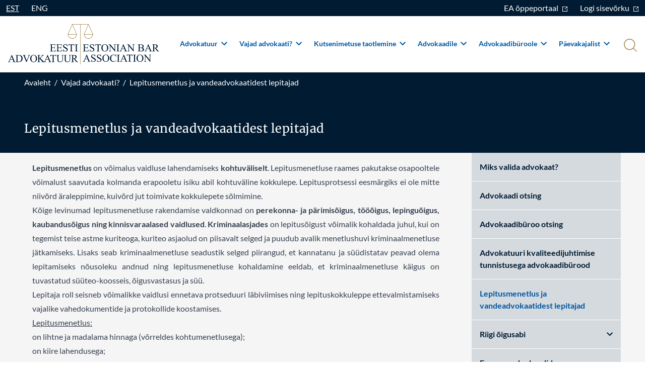

--- FILE ---
content_type: text/html;charset=utf-8
request_url: https://advokatuur.ee/et/vajad-advokaati/lepitusmenetlus-ja-vandeadvokaatidest-lepitajad/
body_size: 71838
content:
<!DOCTYPE html>
<html lang="et">
<head><meta charset="utf-8">
<title>Lepitusmenetlus ja vandeadvokaatidest lepitajad - Eesti Advokatuur</title>
<meta name="viewport" content="width=device-width, initial-scale=1">
<meta name="description" content="">
<meta name="format-detection" content="telephone=no">
<meta name="google-site-verification" content="BEDxar3Zh4T0z0KqM489UIBG5vOKhCP_Iou_eqfFicw">
<link rel="preconnect" href="https://advokatuur.ee">
<link rel="icon" type="image/png" href="/favicon/favicon-16x16.png">
<link rel="icon" type="image/png" href="/favicon/favicon-32x32.png">
<link rel="apple-touch-icon" sizes="180x180" href="/favicon/apple-touch-icon.png">
<link rel="manifest" href="/favicon/site.webmanifest">
<link rel="mask-icon" href="/favicon/safari-pinned-tab.png" color="#5bbad5">
<noscript>Javascript is required</noscript><link rel="modulepreload" as="script" crossorigin href="/_nuxt/entry.3774dcdf.js"><link rel="preload" as="style" href="/_nuxt/entry.6f3264f4.css"><link rel="modulepreload" as="script" crossorigin href="/_nuxt/default.1335f399.js"><link rel="modulepreload" as="script" crossorigin href="/_nuxt/_...slug_.cb3673be.js"><link rel="modulepreload" as="script" crossorigin href="/_nuxt/Breadcrums.64c881ed.js"><link rel="modulepreload" as="script" crossorigin href="/_nuxt/Sidemenu.0a611d95.js"><link rel="preload" as="style" href="/_nuxt/Sidemenu.4bf49093.css"><link rel="modulepreload" as="script" crossorigin href="/_nuxt/fetch.e1f35a23.js"><link rel="prefetch" as="image" type="image/png" href="/_nuxt/iso27001.dbc03645.png"><link rel="prefetch" as="script" crossorigin href="/_nuxt/articles.db217461.js"><link rel="prefetch" as="script" crossorigin href="/_nuxt/i18n.options.d70a3952.js"><link rel="prefetch" as="script" crossorigin href="/_nuxt/i18n.options.d483ab88.js"><link rel="prefetch" as="script" crossorigin href="/_nuxt/i18n.options.8f7710f1.js"><link rel="stylesheet" href="/_nuxt/entry.6f3264f4.css"><link rel="stylesheet" href="/_nuxt/Sidemenu.4bf49093.css"><style>.modal[data-v-f5f2a8d9]{align-items:center;display:flex;height:100%;justify-content:center;left:0;opacity:0;pointer-events:none;position:fixed;top:0;transition-duration:.15s;transition-property:opacity;transition-timing-function:cubic-bezier(.4,0,.2,1);width:100%;z-index:20}body.modal-active .modal[data-v-f5f2a8d9]{opacity:1;pointer-events:auto}</style><style>.skip-link[data-v-bdfb40b6]{background:#000;border-radius:4px;color:#fff;left:0;padding:8px 16px;position:absolute;text-decoration:none;top:-40px;transition:top .2s;z-index:1000}.skip-link[data-v-bdfb40b6]:focus{top:10px}</style><style>.content[data-v-2570bc6d]{padding-left:0;padding-right:0}@media (min-width:768px){.content[data-v-2570bc6d]{padding-left:3rem;padding-right:3rem}}@media (min-width:976px){.content[data-v-2570bc6d]{padding-left:3rem;padding-right:3rem}}@media (min-width:1440px){.content[data-v-2570bc6d]{padding-left:9rem;padding-right:9rem}}</style><style>/*! tailwindcss v3.3.2 | MIT License | https://tailwindcss.com*/*,:after,:before{border:0 solid;box-sizing:border-box}:after,:before{--tw-content:""}html{-webkit-text-size-adjust:100%;font-feature-settings:normal;font-family:Lato,Sans-serif;font-variation-settings:normal;line-height:1.5;-moz-tab-size:4;-o-tab-size:4;tab-size:4}body{line-height:inherit;margin:0}hr{border-top-width:1px;color:inherit;height:0}abbr:where([title]){-webkit-text-decoration:underline dotted;text-decoration:underline dotted}h1,h2,h3,h4,h5,h6{font-size:inherit;font-weight:inherit}a{color:inherit;text-decoration:inherit}b,strong{font-weight:bolder}code,kbd,pre,samp{font-family:ui-monospace,SFMono-Regular,Menlo,Monaco,Consolas,Liberation Mono,Courier New,monospace;font-size:1em}small{font-size:80%}sub,sup{font-size:75%;line-height:0;position:relative;vertical-align:baseline}sub{bottom:-.25em}sup{top:-.5em}table{border-collapse:collapse;border-color:inherit;text-indent:0}button,input,optgroup,select,textarea{color:inherit;font-family:inherit;font-size:100%;font-weight:inherit;line-height:inherit;margin:0;padding:0}button,select{text-transform:none}[type=button],[type=reset],[type=submit],button{-webkit-appearance:button;background-color:transparent;background-image:none}:-moz-focusring{outline:auto}:-moz-ui-invalid{box-shadow:none}progress{vertical-align:baseline}::-webkit-inner-spin-button,::-webkit-outer-spin-button{height:auto}[type=search]{-webkit-appearance:textfield;outline-offset:-2px}::-webkit-search-decoration{-webkit-appearance:none}::-webkit-file-upload-button{-webkit-appearance:button;font:inherit}summary{display:list-item}blockquote,dd,dl,figure,h1,h2,h3,h4,h5,h6,hr,p,pre{margin:0}fieldset{margin:0}fieldset,legend{padding:0}menu,ol,ul{list-style:none;margin:0;padding:0}textarea{resize:vertical}input::-moz-placeholder,textarea::-moz-placeholder{color:#9ca3af;opacity:1}input::placeholder,textarea::placeholder{color:#9ca3af;opacity:1}[role=button],button{cursor:pointer}:disabled{cursor:default}audio,canvas,embed,iframe,img,object,svg,video{display:block;vertical-align:middle}img,video{height:auto;max-width:100%}[hidden]{display:none}:root,[data-theme]{background-color:hsla(var(--b1)/1);background-color:hsla(var(--b1)/var(--tw-bg-opacity,1));color:hsla(var(--bc)/1);color:hsla(var(--bc)/var(--tw-text-opacity,1))}html{-webkit-tap-highlight-color:transparent}:root{--pf:258.89 94.378% 40.941%;--sf:314 100% 37.647%;--af:174 60% 40.784%;--nf:219 14.085% 22.275%;--in:198 93% 60%;--su:158 64% 52%;--wa:43 96% 56%;--er:0 91% 71%;--inc:198 100% 12%;--suc:158 100% 10%;--wac:43 100% 11%;--erc:0 100% 14%;--rounded-box:1rem;--rounded-btn:0.5rem;--rounded-badge:1.9rem;--animation-btn:0.25s;--animation-input:.2s;--btn-text-case:uppercase;--btn-focus-scale:0.95;--border-btn:1px;--tab-border:1px;--tab-radius:0.5rem;--p:258.89 94.378% 51.176%;--pc:0 0% 100%;--s:314 100% 47.059%;--sc:0 0% 100%;--a:174 60% 50.98%;--ac:174.71 43.59% 15.294%;--n:219 14.085% 27.843%;--nc:0 0% 100%;--b1:0 0% 100%;--b2:0 0% 94.902%;--b3:180 1.9608% 90%;--bc:215 27.907% 16.863%;color-scheme:light}*,:after,:before{--tw-border-spacing-x:0;--tw-border-spacing-y:0;--tw-translate-x:0;--tw-translate-y:0;--tw-rotate:0;--tw-skew-x:0;--tw-skew-y:0;--tw-scale-x:1;--tw-scale-y:1;--tw-pan-x: ;--tw-pan-y: ;--tw-pinch-zoom: ;--tw-scroll-snap-strictness:proximity;--tw-gradient-from-position: ;--tw-gradient-via-position: ;--tw-gradient-to-position: ;--tw-ordinal: ;--tw-slashed-zero: ;--tw-numeric-figure: ;--tw-numeric-spacing: ;--tw-numeric-fraction: ;--tw-ring-inset: ;--tw-ring-offset-width:0px;--tw-ring-offset-color:#fff;--tw-ring-color:rgba(59,130,246,.5);--tw-ring-offset-shadow:0 0 #0000;--tw-ring-shadow:0 0 #0000;--tw-shadow:0 0 #0000;--tw-shadow-colored:0 0 #0000;--tw-blur: ;--tw-brightness: ;--tw-contrast: ;--tw-grayscale: ;--tw-hue-rotate: ;--tw-invert: ;--tw-saturate: ;--tw-sepia: ;--tw-drop-shadow: ;--tw-backdrop-blur: ;--tw-backdrop-brightness: ;--tw-backdrop-contrast: ;--tw-backdrop-grayscale: ;--tw-backdrop-hue-rotate: ;--tw-backdrop-invert: ;--tw-backdrop-opacity: ;--tw-backdrop-saturate: ;--tw-backdrop-sepia: }::backdrop{--tw-border-spacing-x:0;--tw-border-spacing-y:0;--tw-translate-x:0;--tw-translate-y:0;--tw-rotate:0;--tw-skew-x:0;--tw-skew-y:0;--tw-scale-x:1;--tw-scale-y:1;--tw-pan-x: ;--tw-pan-y: ;--tw-pinch-zoom: ;--tw-scroll-snap-strictness:proximity;--tw-gradient-from-position: ;--tw-gradient-via-position: ;--tw-gradient-to-position: ;--tw-ordinal: ;--tw-slashed-zero: ;--tw-numeric-figure: ;--tw-numeric-spacing: ;--tw-numeric-fraction: ;--tw-ring-inset: ;--tw-ring-offset-width:0px;--tw-ring-offset-color:#fff;--tw-ring-color:rgba(59,130,246,.5);--tw-ring-offset-shadow:0 0 #0000;--tw-ring-shadow:0 0 #0000;--tw-shadow:0 0 #0000;--tw-shadow-colored:0 0 #0000;--tw-blur: ;--tw-brightness: ;--tw-contrast: ;--tw-grayscale: ;--tw-hue-rotate: ;--tw-invert: ;--tw-saturate: ;--tw-sepia: ;--tw-drop-shadow: ;--tw-backdrop-blur: ;--tw-backdrop-brightness: ;--tw-backdrop-contrast: ;--tw-backdrop-grayscale: ;--tw-backdrop-hue-rotate: ;--tw-backdrop-invert: ;--tw-backdrop-opacity: ;--tw-backdrop-saturate: ;--tw-backdrop-sepia: }.container{width:100%}@media (min-width:480px){.container{max-width:480px}}@media (min-width:768px){.container{max-width:768px}}@media (min-width:976px){.container{max-width:976px}}@media (min-width:1440px){.container{max-width:1440px}}@keyframes spin{0%{transform:rotate(0deg)}to{transform:rotate(1turn)}}.d-carousel{display:flex;overflow-x:scroll;scroll-behavior:smooth;scroll-snap-type:x mandatory}.d-carousel-item{box-sizing:content-box;display:flex;flex:none;scroll-snap-align:start}.d-carousel-center .d-carousel-item{scroll-snap-align:center}.d-carousel-end .d-carousel-item{scroll-snap-align:end}.prose{color:var(--tw-prose-body);max-width:65ch}.prose :where(p):not(:where([class~=not-prose] *)){margin-bottom:1.25em;margin-top:1.25em}.prose :where([class~=lead]):not(:where([class~=not-prose] *)){color:var(--tw-prose-lead);font-size:1.25em;line-height:1.6;margin-bottom:1.2em;margin-top:1.2em}.prose :where(a):not(:where([class~=not-prose] *)){color:var(--tw-prose-links);font-weight:500;text-decoration:underline}.prose :where(strong):not(:where([class~=not-prose] *)){color:var(--tw-prose-bold);font-weight:600}.prose :where(a strong):not(:where([class~=not-prose] *)){color:inherit}.prose :where(blockquote strong):not(:where([class~=not-prose] *)){color:inherit}.prose :where(thead th strong):not(:where([class~=not-prose] *)){color:inherit}.prose :where(ol):not(:where([class~=not-prose] *)){list-style-type:decimal;margin-bottom:1.25em;margin-top:1.25em;padding-left:1.625em}.prose :where(ol[type=A]):not(:where([class~=not-prose] *)){list-style-type:upper-alpha}.prose :where(ol[type=a]):not(:where([class~=not-prose] *)){list-style-type:lower-alpha}.prose :where(ol[type=A s]):not(:where([class~=not-prose] *)){list-style-type:upper-alpha}.prose :where(ol[type=a s]):not(:where([class~=not-prose] *)){list-style-type:lower-alpha}.prose :where(ol[type=I]):not(:where([class~=not-prose] *)){list-style-type:upper-roman}.prose :where(ol[type=i]):not(:where([class~=not-prose] *)){list-style-type:lower-roman}.prose :where(ol[type=I s]):not(:where([class~=not-prose] *)){list-style-type:upper-roman}.prose :where(ol[type=i s]):not(:where([class~=not-prose] *)){list-style-type:lower-roman}.prose :where(ol[type="1"]):not(:where([class~=not-prose] *)){list-style-type:decimal}.prose :where(ul):not(:where([class~=not-prose] *)){list-style-type:disc;margin-bottom:1.25em;margin-top:1.25em;padding-left:1.625em}.prose :where(ol>li):not(:where([class~=not-prose] *))::marker{color:var(--tw-prose-counters);font-weight:400}.prose :where(ul>li):not(:where([class~=not-prose] *))::marker{color:var(--tw-prose-bullets)}.prose :where(hr):not(:where([class~=not-prose] *)){border-color:var(--tw-prose-hr);border-top-width:1px;margin-bottom:3em;margin-top:3em}.prose :where(blockquote):not(:where([class~=not-prose] *)){border-left-color:var(--tw-prose-quote-borders);border-left-width:.25rem;color:var(--tw-prose-quotes);font-style:italic;font-weight:500;margin-bottom:1.6em;margin-top:1.6em;padding-left:1em;quotes:"\201C""\201D""\2018""\2019"}.prose :where(blockquote p:first-of-type):not(:where([class~=not-prose] *)):before{content:open-quote}.prose :where(blockquote p:last-of-type):not(:where([class~=not-prose] *)):after{content:close-quote}.prose :where(h1):not(:where([class~=not-prose] *)){color:var(--tw-prose-headings);font-size:2.25em;font-weight:800;line-height:1.1111111;margin-bottom:.8888889em;margin-top:0}.prose :where(h1 strong):not(:where([class~=not-prose] *)){color:inherit;font-weight:900}.prose :where(h2):not(:where([class~=not-prose] *)){color:var(--tw-prose-headings);font-size:1.5em;font-weight:700;line-height:1.3333333;margin-bottom:1em;margin-top:2em}.prose :where(h2 strong):not(:where([class~=not-prose] *)){color:inherit;font-weight:800}.prose :where(h3):not(:where([class~=not-prose] *)){color:var(--tw-prose-headings);font-size:1.25em;font-weight:600;line-height:1.6;margin-bottom:.6em;margin-top:1.6em}.prose :where(h3 strong):not(:where([class~=not-prose] *)){color:inherit;font-weight:700}.prose :where(h4):not(:where([class~=not-prose] *)){color:var(--tw-prose-headings);font-weight:600;line-height:1.5;margin-bottom:.5em;margin-top:1.5em}.prose :where(h4 strong):not(:where([class~=not-prose] *)){color:inherit;font-weight:700}.prose :where(img):not(:where([class~=not-prose] *)){margin-bottom:2em;margin-top:2em}.prose :where(figure>*):not(:where([class~=not-prose] *)){margin-bottom:0;margin-top:0}.prose :where(figcaption):not(:where([class~=not-prose] *)){color:var(--tw-prose-captions);font-size:.875em;line-height:1.4285714;margin-top:.8571429em}.prose :where(code):not(:where([class~=not-prose] *)){color:var(--tw-prose-code);font-size:.875em;font-weight:600}.prose :where(code):not(:where([class~=not-prose] *)):before{content:"`"}.prose :where(code):not(:where([class~=not-prose] *)):after{content:"`"}.prose :where(a code):not(:where([class~=not-prose] *)){color:inherit}.prose :where(h1 code):not(:where([class~=not-prose] *)){color:inherit}.prose :where(h2 code):not(:where([class~=not-prose] *)){color:inherit;font-size:.875em}.prose :where(h3 code):not(:where([class~=not-prose] *)){color:inherit;font-size:.9em}.prose :where(h4 code):not(:where([class~=not-prose] *)){color:inherit}.prose :where(blockquote code):not(:where([class~=not-prose] *)){color:inherit}.prose :where(thead th code):not(:where([class~=not-prose] *)){color:inherit}.prose :where(pre):not(:where([class~=not-prose] *)){background-color:var(--tw-prose-pre-bg);border-radius:.375rem;color:var(--tw-prose-pre-code);font-size:.875em;font-weight:400;line-height:1.7142857;margin-bottom:1.7142857em;margin-top:1.7142857em;overflow-x:auto;padding:.8571429em 1.1428571em}.prose :where(pre code):not(:where([class~=not-prose] *)){background-color:transparent;border-radius:0;border-width:0;color:inherit;font-family:inherit;font-size:inherit;font-weight:inherit;line-height:inherit;padding:0}.prose :where(pre code):not(:where([class~=not-prose] *)):before{content:none}.prose :where(pre code):not(:where([class~=not-prose] *)):after{content:none}.prose :where(table):not(:where([class~=not-prose] *)){font-size:.875em;line-height:1.7142857;margin-bottom:2em;margin-top:2em;table-layout:auto;text-align:left;width:100%}.prose :where(thead):not(:where([class~=not-prose] *)){border-bottom-color:var(--tw-prose-th-borders);border-bottom-width:1px}.prose :where(thead th):not(:where([class~=not-prose] *)){color:var(--tw-prose-headings);font-weight:600;padding-bottom:.5714286em;padding-left:.5714286em;padding-right:.5714286em;vertical-align:bottom}.prose :where(tbody tr):not(:where([class~=not-prose] *)){border-bottom-color:var(--tw-prose-td-borders);border-bottom-width:1px}.prose :where(tbody tr:last-child):not(:where([class~=not-prose] *)){border-bottom-width:0}.prose :where(tbody td):not(:where([class~=not-prose] *)){vertical-align:baseline}.prose :where(tfoot):not(:where([class~=not-prose] *)){border-top-color:var(--tw-prose-th-borders);border-top-width:1px}.prose :where(tfoot td):not(:where([class~=not-prose] *)){vertical-align:top}.prose{--tw-prose-body:#374151;--tw-prose-headings:#111827;--tw-prose-lead:#4b5563;--tw-prose-links:#111827;--tw-prose-bold:#111827;--tw-prose-counters:#6b7280;--tw-prose-bullets:#d1d5db;--tw-prose-hr:#e5e7eb;--tw-prose-quotes:#111827;--tw-prose-quote-borders:#e5e7eb;--tw-prose-captions:#6b7280;--tw-prose-code:#111827;--tw-prose-pre-code:#e5e7eb;--tw-prose-pre-bg:#1f2937;--tw-prose-th-borders:#d1d5db;--tw-prose-td-borders:#e5e7eb;--tw-prose-invert-body:#d1d5db;--tw-prose-invert-headings:#fff;--tw-prose-invert-lead:#9ca3af;--tw-prose-invert-links:#fff;--tw-prose-invert-bold:#fff;--tw-prose-invert-counters:#9ca3af;--tw-prose-invert-bullets:#4b5563;--tw-prose-invert-hr:#374151;--tw-prose-invert-quotes:#f3f4f6;--tw-prose-invert-quote-borders:#374151;--tw-prose-invert-captions:#9ca3af;--tw-prose-invert-code:#fff;--tw-prose-invert-pre-code:#d1d5db;--tw-prose-invert-pre-bg:rgba(0,0,0,.5);--tw-prose-invert-th-borders:#4b5563;--tw-prose-invert-td-borders:#374151;font-size:1rem;line-height:1.75}.prose :where(video):not(:where([class~=not-prose] *)){margin-bottom:2em;margin-top:2em}.prose :where(figure):not(:where([class~=not-prose] *)){margin-bottom:2em;margin-top:2em}.prose :where(li):not(:where([class~=not-prose] *)){margin-bottom:.5em;margin-top:.5em}.prose :where(ol>li):not(:where([class~=not-prose] *)){padding-left:.375em}.prose :where(ul>li):not(:where([class~=not-prose] *)){padding-left:.375em}.prose :where(.prose>ul>li p):not(:where([class~=not-prose] *)){margin-bottom:.75em;margin-top:.75em}.prose :where(.prose>ul>li>:first-child):not(:where([class~=not-prose] *)){margin-top:1.25em}.prose :where(.prose>ul>li>:last-child):not(:where([class~=not-prose] *)){margin-bottom:1.25em}.prose :where(.prose>ol>li>:first-child):not(:where([class~=not-prose] *)){margin-top:1.25em}.prose :where(.prose>ol>li>:last-child):not(:where([class~=not-prose] *)){margin-bottom:1.25em}.prose :where(ul ul,ul ol,ol ul,ol ol):not(:where([class~=not-prose] *)){margin-bottom:.75em;margin-top:.75em}.prose :where(hr+*):not(:where([class~=not-prose] *)){margin-top:0}.prose :where(h2+*):not(:where([class~=not-prose] *)){margin-top:0}.prose :where(h3+*):not(:where([class~=not-prose] *)){margin-top:0}.prose :where(h4+*):not(:where([class~=not-prose] *)){margin-top:0}.prose :where(thead th:first-child):not(:where([class~=not-prose] *)){padding-left:0}.prose :where(thead th:last-child):not(:where([class~=not-prose] *)){padding-right:0}.prose :where(tbody td,tfoot td):not(:where([class~=not-prose] *)){padding:.5714286em}.prose :where(tbody td:first-child,tfoot td:first-child):not(:where([class~=not-prose] *)){padding-left:0}.prose :where(tbody td:last-child,tfoot td:last-child):not(:where([class~=not-prose] *)){padding-right:0}.prose :where(.prose>:first-child):not(:where([class~=not-prose] *)){margin-top:0}.prose :where(.prose>:last-child):not(:where([class~=not-prose] *)){margin-bottom:0}.form-checkbox:checked{background-color:currentColor;background-image:url("data:image/svg+xml;charset=utf-8,%3Csvg xmlns='http://www.w3.org/2000/svg' width='11' height='7' fill='none'%3E%3Cpath fill='%230058A3' fill-rule='evenodd' d='M2 2.333.833 3.5l3.5 3.5 5.833-5.833L9 0 4.333 4.667 2 2.333Z' clip-rule='evenodd'/%3E%3C/svg%3E");background-position:50%;background-repeat:no-repeat;background-size:100% 100%;border-color:transparent}@media not print{.form-checkbox::-ms-check{background:inherit;border-color:inherit;border-radius:inherit;color:transparent}}.form-checkbox{color-adjust:exact;-webkit-appearance:none;-moz-appearance:none;appearance:none;background-color:#fff;background-origin:border-box;color:#3b82f6;display:inline-block;flex-shrink:0;height:1rem;-webkit-print-color-adjust:exact;-webkit-user-select:none;-moz-user-select:none;user-select:none;vertical-align:middle;width:1rem}.form-checkbox:focus{border-color:#60a5fa;outline:none}.sr-only{clip:rect(0,0,0,0)!important;border-width:0!important;height:1px!important;margin:-1px!important;overflow:hidden!important;padding:0!important;position:absolute!important;white-space:nowrap!important;width:1px!important}.pointer-events-none{pointer-events:none!important}.fixed{position:fixed!important}.absolute{position:absolute!important}.relative{position:relative!important}.-top-12{top:-3rem!important}.bottom-0{bottom:0!important}.bottom-2{bottom:.5rem!important}.left-0{left:0!important}.right-0{right:0!important}.right-6{right:1.5rem!important}.top-0{top:0!important}.top-28{top:7rem!important}.top-3{top:.75rem!important}.top-\[100px\]{top:100px!important}.top-full{top:100%!important}.z-10{z-index:10!important}.z-20{z-index:20!important}.z-50{z-index:50!important}.col-span-3{grid-column:span 3/span 3!important}.float-right{float:right!important}.clear-both{clear:both!important}.m-0{margin:0!important}.m-2{margin:.5rem!important}.mx-auto{margin-left:auto!important;margin-right:auto!important}.my-4{margin-bottom:1rem!important;margin-top:1rem!important}.my-auto{margin-bottom:auto!important;margin-top:auto!important}.-mb-10{margin-bottom:-2.5rem!important}.-mt-14{margin-top:-3.5rem!important}.mb-1{margin-bottom:.25rem!important}.mb-10{margin-bottom:2.5rem!important}.mb-2{margin-bottom:.5rem!important}.mb-3{margin-bottom:.75rem!important}.mb-4{margin-bottom:1rem!important}.mb-6{margin-bottom:1.5rem!important}.ml-1{margin-left:.25rem!important}.ml-2{margin-left:.5rem!important}.ml-3{margin-left:.75rem!important}.ml-4{margin-left:1rem!important}.mr-2{margin-right:.5rem!important}.mr-3{margin-right:.75rem!important}.mr-4{margin-right:1rem!important}.mr-6{margin-right:1.5rem!important}.mt-0{margin-top:0!important}.mt-10{margin-top:2.5rem!important}.mt-16{margin-top:4rem!important}.mt-2{margin-top:.5rem!important}.mt-4{margin-top:1rem!important}.mt-6{margin-top:1.5rem!important}.mt-8{margin-top:2rem!important}.block{display:block!important}.inline-block{display:inline-block!important}.inline{display:inline!important}.flex{display:flex!important}.inline-flex{display:inline-flex!important}.table{display:table!important}.grid{display:grid!important}.hidden{display:none!important}.aspect-\[3\/2\]{aspect-ratio:3/2!important}.h-0{height:0!important}.h-0\.5{height:.125rem!important}.h-2{height:.5rem!important}.h-3{height:.75rem!important}.h-4{height:1rem!important}.h-48{height:12rem!important}.h-5{height:1.25rem!important}.h-52{height:13rem!important}.h-6{height:1.5rem!important}.h-7{height:1.75rem!important}.h-72{height:18rem!important}.h-\[26px\]{height:26px!important}.h-\[42px\]{height:42px!important}.h-auto{height:auto!important}.h-full{height:100%!important}.max-h-16{max-height:4rem!important}.max-h-full{max-height:100%!important}.min-h-screen{min-height:100vh!important}.w-1\/3{width:33.333333%!important}.w-11\/12{width:91.666667%!important}.w-16{width:4rem!important}.w-3{width:.75rem!important}.w-4{width:1rem!important}.w-5{width:1.25rem!important}.w-6{width:1.5rem!important}.w-7{width:1.75rem!important}.w-8{width:2rem!important}.w-\[174px\]{width:174px!important}.w-\[230px\]{width:230px!important}.w-\[250px\]{width:250px!important}.w-\[26px\]{width:26px!important}.w-\[373px\]{width:373px!important}.w-auto{width:auto!important}.w-full{width:100%!important}.w-max{width:-moz-max-content!important;width:max-content!important}.max-w-6xl{max-width:72rem!important}.max-w-screen-xl{max-width:1440px!important}.flex-none{flex:none!important}.flex-grow,.grow{flex-grow:1!important}.basis-1\/2{flex-basis:50%!important}.basis-1\/4{flex-basis:25%!important}.basis-1\/7{flex-basis:14.2857143%!important}.basis-2\/7{flex-basis:28.5714286%!important}.basis-3\/4{flex-basis:75%!important}.basis-full{flex-basis:100%!important}.-translate-y-1{--tw-translate-y:-0.25rem!important;transform:translate(var(--tw-translate-x),-.25rem) rotate(var(--tw-rotate)) skewX(var(--tw-skew-x)) skewY(var(--tw-skew-y)) scaleX(var(--tw-scale-x)) scaleY(var(--tw-scale-y))!important;transform:translate(var(--tw-translate-x),var(--tw-translate-y)) rotate(var(--tw-rotate)) skewX(var(--tw-skew-x)) skewY(var(--tw-skew-y)) scaleX(var(--tw-scale-x)) scaleY(var(--tw-scale-y))!important}.-translate-y-1\.5{--tw-translate-y:-0.375rem!important;transform:translate(var(--tw-translate-x),-.375rem) rotate(var(--tw-rotate)) skewX(var(--tw-skew-x)) skewY(var(--tw-skew-y)) scaleX(var(--tw-scale-x)) scaleY(var(--tw-scale-y))!important;transform:translate(var(--tw-translate-x),var(--tw-translate-y)) rotate(var(--tw-rotate)) skewX(var(--tw-skew-x)) skewY(var(--tw-skew-y)) scaleX(var(--tw-scale-x)) scaleY(var(--tw-scale-y))!important}.translate-y-1{--tw-translate-y:0.25rem!important;transform:translate(var(--tw-translate-x),.25rem) rotate(var(--tw-rotate)) skewX(var(--tw-skew-x)) skewY(var(--tw-skew-y)) scaleX(var(--tw-scale-x)) scaleY(var(--tw-scale-y))!important;transform:translate(var(--tw-translate-x),var(--tw-translate-y)) rotate(var(--tw-rotate)) skewX(var(--tw-skew-x)) skewY(var(--tw-skew-y)) scaleX(var(--tw-scale-x)) scaleY(var(--tw-scale-y))!important}.translate-y-1\.5{--tw-translate-y:0.375rem!important;transform:translate(var(--tw-translate-x),.375rem) rotate(var(--tw-rotate)) skewX(var(--tw-skew-x)) skewY(var(--tw-skew-y)) scaleX(var(--tw-scale-x)) scaleY(var(--tw-scale-y))!important;transform:translate(var(--tw-translate-x),var(--tw-translate-y)) rotate(var(--tw-rotate)) skewX(var(--tw-skew-x)) skewY(var(--tw-skew-y)) scaleX(var(--tw-scale-x)) scaleY(var(--tw-scale-y))!important}.-rotate-45{--tw-rotate:-45deg!important;transform:translate(var(--tw-translate-x),var(--tw-translate-y)) rotate(-45deg) skewX(var(--tw-skew-x)) skewY(var(--tw-skew-y)) scaleX(var(--tw-scale-x)) scaleY(var(--tw-scale-y))!important;transform:translate(var(--tw-translate-x),var(--tw-translate-y)) rotate(var(--tw-rotate)) skewX(var(--tw-skew-x)) skewY(var(--tw-skew-y)) scaleX(var(--tw-scale-x)) scaleY(var(--tw-scale-y))!important}.rotate-45{--tw-rotate:45deg!important;transform:translate(var(--tw-translate-x),var(--tw-translate-y)) rotate(45deg) skewX(var(--tw-skew-x)) skewY(var(--tw-skew-y)) scaleX(var(--tw-scale-x)) scaleY(var(--tw-scale-y))!important}.rotate-45,.transform{transform:translate(var(--tw-translate-x),var(--tw-translate-y)) rotate(var(--tw-rotate)) skewX(var(--tw-skew-x)) skewY(var(--tw-skew-y)) scaleX(var(--tw-scale-x)) scaleY(var(--tw-scale-y))!important}.cursor-default{cursor:default!important}.cursor-pointer{cursor:pointer!important}.grid-cols-1{grid-template-columns:repeat(1,minmax(0,1fr))!important}.grid-cols-3{grid-template-columns:repeat(3,minmax(0,1fr))!important}.flex-row{flex-direction:row!important}.flex-col{flex-direction:column!important}.flex-wrap{flex-wrap:wrap!important}.items-end{align-items:flex-end!important}.items-center{align-items:center!important}.justify-end{justify-content:flex-end!important}.justify-center{justify-content:center!important}.justify-between{justify-content:space-between!important}.gap-4{gap:1rem!important}.gap-5{gap:1.25rem!important}.space-x-1>:not([hidden])~:not([hidden]){--tw-space-x-reverse:0!important;margin-left:.25rem!important;margin-left:calc(.25rem*(1 - var(--tw-space-x-reverse)))!important;margin-right:0!important;margin-right:calc(.25rem*var(--tw-space-x-reverse))!important}.space-x-4>:not([hidden])~:not([hidden]){--tw-space-x-reverse:0!important;margin-left:1rem!important;margin-left:calc(1rem*(1 - var(--tw-space-x-reverse)))!important;margin-right:0!important;margin-right:calc(1rem*var(--tw-space-x-reverse))!important}.overflow-y-auto{overflow-y:auto!important}.rounded{border-radius:.25rem!important}.rounded-\[100px\]{border-radius:100px!important}.rounded-lg{border-radius:.5rem!important}.rounded-xl{border-radius:.75rem!important}.border{border-width:1px!important}.border-b,.border-b-\[1px\]{border-bottom-width:1px!important}.border-t{border-top-width:1px!important}.border-none{border-style:none!important}.border-\[\#909EAA\]{--tw-border-opacity:1!important;border-color:#909eaa!important;border-color:rgb(144 158 170/var(--tw-border-opacity))!important}.border-\[\#D5DADF\]{--tw-border-opacity:1!important;border-color:#d5dadf!important;border-color:rgb(213 218 223/var(--tw-border-opacity))!important}.border-\[\#F1F1F1\]{--tw-border-opacity:1!important;border-color:#f1f1f1!important;border-color:rgb(241 241 241/var(--tw-border-opacity))!important}.border-gold{--tw-border-opacity:1!important;border-color:#876c3b!important;border-color:rgb(135 108 59/var(--tw-border-opacity))!important}.border-gray-light{--tw-border-opacity:1!important;border-color:#e5e5e5!important;border-color:rgb(229 229 229/var(--tw-border-opacity))!important}.border-transparent{border-color:transparent!important}.bg-\[\#001B32\]{--tw-bg-opacity:1!important;background-color:#001b32!important;background-color:rgb(0 27 50/var(--tw-bg-opacity))!important}.bg-\[\#D5DADF\]{--tw-bg-opacity:1!important;background-color:#d5dadf!important;background-color:rgb(213 218 223/var(--tw-bg-opacity))!important}.bg-blue{--tw-bg-opacity:1!important;background-color:#0058a3!important;background-color:rgb(0 88 163/var(--tw-bg-opacity))!important}.bg-blue-dark{--tw-bg-opacity:1!important;background-color:#001b32!important;background-color:rgb(0 27 50/var(--tw-bg-opacity))!important}.bg-blue-light{--tw-bg-opacity:1!important;background-color:#076bbf!important;background-color:rgb(7 107 191/var(--tw-bg-opacity))!important}.bg-current{background-color:currentColor!important}.bg-gold{background-color:#876c3b!important;background-color:rgb(135 108 59/var(--tw-bg-opacity))!important}.bg-gold,.bg-gray{--tw-bg-opacity:1!important}.bg-gray{background-color:#d5dadf!important;background-color:rgb(213 218 223/var(--tw-bg-opacity))!important}.bg-gray-light{--tw-bg-opacity:1!important;background-color:#e5e5e5!important;background-color:rgb(229 229 229/var(--tw-bg-opacity))!important}.bg-transparent{background-color:transparent!important}.bg-white{--tw-bg-opacity:1!important;background-color:#fff!important;background-color:rgb(255 255 255/var(--tw-bg-opacity))!important}.object-cover{-o-object-fit:cover!important;object-fit:cover!important}.p-10{padding:2.5rem!important}.p-2{padding:.5rem!important}.p-3{padding:.75rem!important}.p-4{padding:1rem!important}.p-6{padding:1.5rem!important}.p-8{padding:2rem!important}.px-0{padding-left:0!important;padding-right:0!important}.px-10{padding-left:2.5rem!important;padding-right:2.5rem!important}.px-2{padding-left:.5rem!important;padding-right:.5rem!important}.px-3{padding-left:.75rem!important;padding-right:.75rem!important}.px-36{padding-left:9rem!important;padding-right:9rem!important}.px-4{padding-left:1rem!important;padding-right:1rem!important}.px-5{padding-left:1.25rem!important;padding-right:1.25rem!important}.px-8{padding-left:2rem!important;padding-right:2rem!important}.py-1{padding-bottom:.25rem!important;padding-top:.25rem!important}.py-10{padding-bottom:2.5rem!important;padding-top:2.5rem!important}.py-12{padding-bottom:3rem!important;padding-top:3rem!important}.py-2{padding-bottom:.5rem!important;padding-top:.5rem!important}.py-20{padding-bottom:5rem!important;padding-top:5rem!important}.py-4{padding-bottom:1rem!important;padding-top:1rem!important}.py-5{padding-bottom:1.25rem!important;padding-top:1.25rem!important}.py-6{padding-bottom:1.5rem!important;padding-top:1.5rem!important}.pb-14{padding-bottom:3.5rem!important}.pb-4{padding-bottom:1rem!important}.pb-48{padding-bottom:12rem!important}.pl-4{padding-left:1rem!important}.pl-8{padding-left:2rem!important}.pr-0{padding-right:0!important}.pr-12{padding-right:3rem!important}.pr-32{padding-right:8rem!important}.pr-4{padding-right:1rem!important}.pt-1{padding-top:.25rem!important}.pt-10{padding-top:2.5rem!important}.pt-2{padding-top:.5rem!important}.pt-20{padding-top:5rem!important}.pt-3{padding-top:.75rem!important}.pt-8{padding-top:2rem!important}.text-left{text-align:left!important}.text-center{text-align:center!important}.text-start{text-align:start!important}.font-sans{font-family:Lato,Sans-serif!important}.font-serif{font-family:Merriweather,Sans-serif!important}.text-2xl{font-size:1.5rem!important;line-height:2rem!important}.text-3xl{font-size:1.875rem!important;line-height:2.25rem!important}.text-\[120px\]{font-size:120px!important}.text-\[32px\]{font-size:32px!important}.text-base{font-size:1rem!important;line-height:1.5rem!important}.text-lg{font-size:1.125rem!important;line-height:1.75rem!important}.text-sm{font-size:.875rem!important;line-height:1.25rem!important}.text-xl{font-size:1.25rem!important;line-height:1.75rem!important}.text-xs{font-size:.75rem!important;line-height:1rem!important}.font-bold{font-weight:700!important}.font-extrabold{font-weight:800!important}.font-light{font-weight:300!important}.font-medium{font-weight:500!important}.font-normal{font-weight:400!important}.font-semibold{font-weight:600!important}.leading-none{line-height:1!important}.text-\[\#001B32\]{--tw-text-opacity:1!important;color:#001b32!important;color:rgb(0 27 50/var(--tw-text-opacity))!important}.text-\[\#D5DADF\]{--tw-text-opacity:1!important;color:#d5dadf!important;color:rgb(213 218 223/var(--tw-text-opacity))!important}.text-\[\#FA4747\]{--tw-text-opacity:1!important;color:#fa4747!important;color:rgb(250 71 71/var(--tw-text-opacity))!important}.text-blue{--tw-text-opacity:1!important;color:#0058a3!important;color:rgb(0 88 163/var(--tw-text-opacity))!important}.text-blue-dark{--tw-text-opacity:1!important;color:#001b32!important;color:rgb(0 27 50/var(--tw-text-opacity))!important}.text-blue-light{--tw-text-opacity:1!important;color:#076bbf!important;color:rgb(7 107 191/var(--tw-text-opacity))!important}.text-gold{color:#876c3b!important;color:rgb(135 108 59/var(--tw-text-opacity))!important}.text-gold,.text-white{--tw-text-opacity:1!important}.text-white{color:#fff!important;color:rgb(255 255 255/var(--tw-text-opacity))!important}.underline{text-decoration-line:underline!important}.no-underline{text-decoration-line:none!important}.placeholder-opacity-50::-moz-placeholder{--tw-placeholder-opacity:0.5!important}.placeholder-opacity-50::placeholder{--tw-placeholder-opacity:0.5!important}.opacity-0{opacity:0!important}.opacity-100{opacity:1!important}.opacity-40{opacity:.4!important}.opacity-50{opacity:.5!important}.opacity-75{opacity:.75!important}.shadow{--tw-shadow:0 1px 3px 0 rgba(0,0,0,.1),0 1px 2px -1px rgba(0,0,0,.1)!important;--tw-shadow-colored:0 1px 3px 0 var(--tw-shadow-color),0 1px 2px -1px var(--tw-shadow-color)!important;box-shadow:0 0 #0000,0 0 #0000,0 1px 3px 0 rgba(0,0,0,.1),0 1px 2px -1px rgba(0,0,0,.1)!important;box-shadow:var(--tw-ring-offset-shadow,0 0 #0000),var(--tw-ring-shadow,0 0 #0000),var(--tw-shadow)!important}.shadow-\[0_4px_16px_rgba\(0\2c 27\2c 50\2c 0\.25\)\]{--tw-shadow:0 4px 16px rgba(0,27,50,.25)!important;--tw-shadow-colored:0 4px 16px var(--tw-shadow-color)!important;box-shadow:0 0 #0000,0 0 #0000,0 4px 16px rgba(0,27,50,.25)!important;box-shadow:var(--tw-ring-offset-shadow,0 0 #0000),var(--tw-ring-shadow,0 0 #0000),var(--tw-shadow)!important}.drop-shadow{--tw-drop-shadow:drop-shadow(0 1px 2px rgba(0,0,0,.1)) drop-shadow(0 1px 1px rgba(0,0,0,.06))!important;filter:var(--tw-blur) var(--tw-brightness) var(--tw-contrast) var(--tw-grayscale) var(--tw-hue-rotate) var(--tw-invert) var(--tw-saturate) var(--tw-sepia) drop-shadow(0 1px 2px rgb(0 0 0/.1)) drop-shadow(0 1px 1px rgb(0 0 0/.06))!important;filter:var(--tw-blur) var(--tw-brightness) var(--tw-contrast) var(--tw-grayscale) var(--tw-hue-rotate) var(--tw-invert) var(--tw-saturate) var(--tw-sepia) var(--tw-drop-shadow)!important}.drop-shadow-\[0_4px_16px_rgba\(0\2c 27\2c 50\2c 0\.1\)\]{--tw-drop-shadow:drop-shadow(0 4px 16px rgba(0,27,50,.1))!important;filter:var(--tw-blur) var(--tw-brightness) var(--tw-contrast) var(--tw-grayscale) var(--tw-hue-rotate) var(--tw-invert) var(--tw-saturate) var(--tw-sepia) drop-shadow(0 4px 16px rgba(0,27,50,.1))!important}.drop-shadow-\[0_4px_16px_rgba\(0\2c 27\2c 50\2c 0\.1\)\],.filter{filter:var(--tw-blur) var(--tw-brightness) var(--tw-contrast) var(--tw-grayscale) var(--tw-hue-rotate) var(--tw-invert) var(--tw-saturate) var(--tw-sepia) var(--tw-drop-shadow)!important}.transition{transition-duration:.15s!important;transition-property:color,background-color,border-color,text-decoration-color,fill,stroke,opacity,box-shadow,transform,filter,-webkit-backdrop-filter!important;transition-property:color,background-color,border-color,text-decoration-color,fill,stroke,opacity,box-shadow,transform,filter,backdrop-filter!important;transition-property:color,background-color,border-color,text-decoration-color,fill,stroke,opacity,box-shadow,transform,filter,backdrop-filter,-webkit-backdrop-filter!important;transition-timing-function:cubic-bezier(.4,0,.2,1)!important}.transition-opacity{transition-duration:.15s!important;transition-property:opacity!important;transition-timing-function:cubic-bezier(.4,0,.2,1)!important}.duration-500{transition-duration:.5s!important}.ease-in-out{transition-timing-function:cubic-bezier(.4,0,.2,1)!important}body,html{--tw-bg-opacity:1;background-color:#f5f5f5;background-color:rgb(245 245 245/var(--tw-bg-opacity))}body.modal-active{overflow:hidden}h1,h2,h3,h4,h5{letter-spacing:.04rem}h1{font-size:3rem;line-height:1}h2{font-size:2.25rem;line-height:2.5rem}h3{font-size:1.875rem;line-height:2.25rem}h4{font-size:1.5rem;line-height:2rem}h5{font-size:1.125rem;font-weight:600;line-height:1.75rem}.editor-content{color:var(--tw-prose-body);max-width:65ch}.editor-content :where(p):not(:where([class~=not-prose] *)){margin-bottom:1.25em;margin-top:1.25em}.editor-content :where([class~=lead]):not(:where([class~=not-prose] *)){color:var(--tw-prose-lead);font-size:1.25em;line-height:1.6;margin-bottom:1.2em;margin-top:1.2em}.editor-content :where(a):not(:where([class~=not-prose] *)){color:var(--tw-prose-links);font-weight:500;text-decoration:underline}.editor-content :where(strong):not(:where([class~=not-prose] *)){color:var(--tw-prose-bold);font-weight:600}.editor-content :where(a strong):not(:where([class~=not-prose] *)){color:inherit}.editor-content :where(blockquote strong):not(:where([class~=not-prose] *)){color:inherit}.editor-content :where(thead th strong):not(:where([class~=not-prose] *)){color:inherit}.editor-content :where(ol):not(:where([class~=not-prose] *)){list-style-type:decimal;margin-bottom:1.25em;margin-top:1.25em;padding-left:1.625em}.editor-content :where(ol[type=A]):not(:where([class~=not-prose] *)){list-style-type:upper-alpha}.editor-content :where(ol[type=a]):not(:where([class~=not-prose] *)){list-style-type:lower-alpha}.editor-content :where(ol[type=A s]):not(:where([class~=not-prose] *)){list-style-type:upper-alpha}.editor-content :where(ol[type=a s]):not(:where([class~=not-prose] *)){list-style-type:lower-alpha}.editor-content :where(ol[type=I]):not(:where([class~=not-prose] *)){list-style-type:upper-roman}.editor-content :where(ol[type=i]):not(:where([class~=not-prose] *)){list-style-type:lower-roman}.editor-content :where(ol[type=I s]):not(:where([class~=not-prose] *)){list-style-type:upper-roman}.editor-content :where(ol[type=i s]):not(:where([class~=not-prose] *)){list-style-type:lower-roman}.editor-content :where(ol[type="1"]):not(:where([class~=not-prose] *)){list-style-type:decimal}.editor-content :where(ul):not(:where([class~=not-prose] *)){list-style-type:disc;margin-bottom:1.25em;margin-top:1.25em;padding-left:1.625em}.editor-content :where(ol>li):not(:where([class~=not-prose] *))::marker{color:var(--tw-prose-counters);font-weight:400}.editor-content :where(ul>li):not(:where([class~=not-prose] *))::marker{color:var(--tw-prose-bullets)}.editor-content :where(hr):not(:where([class~=not-prose] *)){border-color:var(--tw-prose-hr);border-top-width:1px;margin-bottom:3em;margin-top:3em}.editor-content :where(blockquote):not(:where([class~=not-prose] *)){border-left-color:var(--tw-prose-quote-borders);border-left-width:.25rem;color:var(--tw-prose-quotes);font-style:italic;font-weight:500;margin-bottom:1.6em;margin-top:1.6em;padding-left:1em;quotes:"\201C""\201D""\2018""\2019"}.editor-content :where(blockquote p:first-of-type):not(:where([class~=not-prose] *)):before{content:open-quote}.editor-content :where(blockquote p:last-of-type):not(:where([class~=not-prose] *)):after{content:close-quote}.editor-content :where(h1):not(:where([class~=not-prose] *)){color:var(--tw-prose-headings);font-size:2.25em;font-weight:800;line-height:1.1111111;margin-bottom:.8888889em;margin-top:0}.editor-content :where(h1 strong):not(:where([class~=not-prose] *)){color:inherit;font-weight:900}.editor-content :where(h2):not(:where([class~=not-prose] *)){color:var(--tw-prose-headings);font-size:1.5em;font-weight:700;line-height:1.3333333;margin-bottom:1em;margin-top:2em}.editor-content :where(h2 strong):not(:where([class~=not-prose] *)){color:inherit;font-weight:800}.editor-content :where(h3):not(:where([class~=not-prose] *)){color:var(--tw-prose-headings);font-size:1.25em;font-weight:600;line-height:1.6;margin-bottom:.6em;margin-top:1.6em}.editor-content :where(h3 strong):not(:where([class~=not-prose] *)){color:inherit;font-weight:700}.editor-content :where(h4):not(:where([class~=not-prose] *)){color:var(--tw-prose-headings);font-weight:600;line-height:1.5;margin-bottom:.5em;margin-top:1.5em}.editor-content :where(h4 strong):not(:where([class~=not-prose] *)){color:inherit;font-weight:700}.editor-content :where(img):not(:where([class~=not-prose] *)){margin-bottom:2em;margin-top:2em}.editor-content :where(figure>*):not(:where([class~=not-prose] *)){margin-bottom:0;margin-top:0}.editor-content :where(figcaption):not(:where([class~=not-prose] *)){color:var(--tw-prose-captions);font-size:.875em;line-height:1.4285714;margin-top:.8571429em}.editor-content :where(code):not(:where([class~=not-prose] *)){color:var(--tw-prose-code);font-size:.875em;font-weight:600}.editor-content :where(code):not(:where([class~=not-prose] *)):before{content:"`"}.editor-content :where(code):not(:where([class~=not-prose] *)):after{content:"`"}.editor-content :where(a code):not(:where([class~=not-prose] *)){color:inherit}.editor-content :where(h1 code):not(:where([class~=not-prose] *)){color:inherit}.editor-content :where(h2 code):not(:where([class~=not-prose] *)){color:inherit;font-size:.875em}.editor-content :where(h3 code):not(:where([class~=not-prose] *)){color:inherit;font-size:.9em}.editor-content :where(h4 code):not(:where([class~=not-prose] *)){color:inherit}.editor-content :where(blockquote code):not(:where([class~=not-prose] *)){color:inherit}.editor-content :where(thead th code):not(:where([class~=not-prose] *)){color:inherit}.editor-content :where(pre):not(:where([class~=not-prose] *)){background-color:var(--tw-prose-pre-bg);border-radius:.375rem;color:var(--tw-prose-pre-code);font-size:.875em;font-weight:400;line-height:1.7142857;margin-bottom:1.7142857em;margin-top:1.7142857em;overflow-x:auto;padding:.8571429em 1.1428571em}.editor-content :where(pre code):not(:where([class~=not-prose] *)){background-color:transparent;border-radius:0;border-width:0;color:inherit;font-family:inherit;font-size:inherit;font-weight:inherit;line-height:inherit;padding:0}.editor-content :where(pre code):not(:where([class~=not-prose] *)):before{content:none}.editor-content :where(pre code):not(:where([class~=not-prose] *)):after{content:none}.editor-content :where(table):not(:where([class~=not-prose] *)){font-size:.875em;line-height:1.7142857;margin-bottom:2em;margin-top:2em;table-layout:auto;text-align:left;width:100%}.editor-content :where(thead):not(:where([class~=not-prose] *)){border-bottom-color:var(--tw-prose-th-borders);border-bottom-width:1px}.editor-content :where(thead th):not(:where([class~=not-prose] *)){color:var(--tw-prose-headings);font-weight:600;padding-bottom:.5714286em;padding-left:.5714286em;padding-right:.5714286em;vertical-align:bottom}.editor-content :where(tbody tr):not(:where([class~=not-prose] *)){border-bottom-color:var(--tw-prose-td-borders);border-bottom-width:1px}.editor-content :where(tbody tr:last-child):not(:where([class~=not-prose] *)){border-bottom-width:0}.editor-content :where(tbody td):not(:where([class~=not-prose] *)){vertical-align:baseline}.editor-content :where(tfoot):not(:where([class~=not-prose] *)){border-top-color:var(--tw-prose-th-borders);border-top-width:1px}.editor-content :where(tfoot td):not(:where([class~=not-prose] *)){vertical-align:top}.editor-content{--tw-prose-body:#374151;--tw-prose-headings:#111827;--tw-prose-lead:#4b5563;--tw-prose-links:#111827;--tw-prose-bold:#111827;--tw-prose-counters:#6b7280;--tw-prose-bullets:#d1d5db;--tw-prose-hr:#e5e7eb;--tw-prose-quotes:#111827;--tw-prose-quote-borders:#e5e7eb;--tw-prose-captions:#6b7280;--tw-prose-code:#111827;--tw-prose-pre-code:#e5e7eb;--tw-prose-pre-bg:#1f2937;--tw-prose-th-borders:#d1d5db;--tw-prose-td-borders:#e5e7eb;--tw-prose-invert-body:#d1d5db;--tw-prose-invert-headings:#fff;--tw-prose-invert-lead:#9ca3af;--tw-prose-invert-links:#fff;--tw-prose-invert-bold:#fff;--tw-prose-invert-counters:#9ca3af;--tw-prose-invert-bullets:#4b5563;--tw-prose-invert-hr:#374151;--tw-prose-invert-quotes:#f3f4f6;--tw-prose-invert-quote-borders:#374151;--tw-prose-invert-captions:#9ca3af;--tw-prose-invert-code:#fff;--tw-prose-invert-pre-code:#d1d5db;--tw-prose-invert-pre-bg:rgba(0,0,0,.5);--tw-prose-invert-th-borders:#4b5563;--tw-prose-invert-td-borders:#374151;font-size:1rem;line-height:1.75}.editor-content :where(video):not(:where([class~=not-prose] *)){margin-bottom:2em;margin-top:2em}.editor-content :where(figure):not(:where([class~=not-prose] *)){margin-bottom:2em;margin-top:2em}.editor-content :where(li):not(:where([class~=not-prose] *)){margin-bottom:.5em;margin-top:.5em}.editor-content :where(ol>li):not(:where([class~=not-prose] *)){padding-left:.375em}.editor-content :where(ul>li):not(:where([class~=not-prose] *)){padding-left:.375em}.editor-content :where(.prose>ul>li p):not(:where([class~=not-prose] *)){margin-bottom:.75em;margin-top:.75em}.editor-content :where(.prose>ul>li>:first-child):not(:where([class~=not-prose] *)){margin-top:1.25em}.editor-content :where(.prose>ul>li>:last-child):not(:where([class~=not-prose] *)){margin-bottom:1.25em}.editor-content :where(.prose>ol>li>:first-child):not(:where([class~=not-prose] *)){margin-top:1.25em}.editor-content :where(.prose>ol>li>:last-child):not(:where([class~=not-prose] *)){margin-bottom:1.25em}.editor-content :where(ul ul,ul ol,ol ul,ol ol):not(:where([class~=not-prose] *)){margin-bottom:.75em;margin-top:.75em}.editor-content :where(hr+*):not(:where([class~=not-prose] *)){margin-top:0}.editor-content :where(h2+*):not(:where([class~=not-prose] *)){margin-top:0}.editor-content :where(h3+*):not(:where([class~=not-prose] *)){margin-top:0}.editor-content :where(h4+*):not(:where([class~=not-prose] *)){margin-top:0}.editor-content :where(thead th:first-child):not(:where([class~=not-prose] *)){padding-left:0}.editor-content :where(thead th:last-child):not(:where([class~=not-prose] *)){padding-right:0}.editor-content :where(tbody td,tfoot td):not(:where([class~=not-prose] *)){padding:.5714286em}.editor-content :where(tbody td:first-child,tfoot td:first-child):not(:where([class~=not-prose] *)){padding-left:0}.editor-content :where(tbody td:last-child,tfoot td:last-child):not(:where([class~=not-prose] *)){padding-right:0}.editor-content :where(.prose>:first-child):not(:where([class~=not-prose] *)){margin-top:0}.editor-content :where(.prose>:last-child):not(:where([class~=not-prose] *)){margin-bottom:0}.editor-content{max-width:100%}.top{--tw-bg-opacity:1;--tw-text-opacity:1;background-color:#001b32;background-color:rgb(0 27 50/var(--tw-bg-opacity));color:#fff;color:rgb(255 255 255/var(--tw-text-opacity));padding:.5rem 1rem;width:100%}@media (min-width:768px){.top{padding-left:3rem;padding-right:3rem}}@media (min-width:976px){.top{padding-left:3rem;padding-right:3rem}}@media (min-width:1440px){.top{padding-left:9rem;padding-right:9rem}}.top .breadcrums a{display:inline-block;margin-left:.25rem;margin-right:.25rem}.top .breadcrums a:first-child{margin-left:0}.top .title-box{margin-bottom:1.5rem;margin-top:4rem}.top .title-box h1{display:inline-block;font-family:Merriweather,Sans-serif;font-size:1.5rem;line-height:2rem;vertical-align:middle}.sidemenu li a{--tw-text-opacity:1;color:#001b32;color:rgb(0 27 50/var(--tw-text-opacity));display:block;font-weight:700;padding:1rem}.sidemenu>li>a{--tw-border-opacity:1;--tw-bg-opacity:1;background-color:#d5dadf;background-color:rgb(213 218 223/var(--tw-bg-opacity))}.sidemenu>li.active,.sidemenu>li>a{border-bottom-width:1px;border-color:#fff;border-color:rgb(255 255 255/var(--tw-border-opacity))}.sidemenu>li.active{--tw-border-opacity:1}.sidemenu>li.active>a{--tw-text-opacity:1;border-width:0;color:#0058a3;color:rgb(0 88 163/var(--tw-text-opacity))}.sidemenu .lvl3>li a{--tw-bg-opacity:1;background-color:#d5dadf;background-color:rgb(213 218 223/var(--tw-bg-opacity));font-size:.875rem;line-height:1.25rem}.sidemenu .lvl3 li.active>a{--tw-text-opacity:1;color:#0058a3;color:rgb(0 88 163/var(--tw-text-opacity))}.sidemenu .lvl4>li a{--tw-bg-opacity:1;background-color:#d5dadf;background-color:rgb(213 218 223/var(--tw-bg-opacity));font-size:.875rem;font-weight:400;line-height:1.25rem;padding-left:1.5rem}.sidemenu .lvl4 li.active>a{--tw-text-opacity:1;color:#0058a3;color:rgb(0 88 163/var(--tw-text-opacity))}.light-shadow{box-shadow:0 4px 16px rgba(0,27,50,.1)}.editor-content table{border-collapse:collapse;table-layout:auto;width:100%}.editor-content table tr:nth-child(odd){--tw-bg-opacity:1;background-color:#e5e5e5;background-color:rgb(229 229 229/var(--tw-bg-opacity))}.editor-content table td{padding:.5rem}.editor-content .table-responsive{overflow:auto}#snowfall{height:100px;position:absolute;width:100%}.snow{animation:snowfall 7s linear infinite;filter:blur(1px);height:10px;top:-1000px;width:10px}.snow,.snow:before{background-color:#fff;border-radius:50%;box-shadow:20px 20px 1px #fff,60px 40px 1px #fff,160px 135px 1px #fff,260px 240px 1px #fff,360px 340px 1px #fff,460px 440px 1px #fff,560px 340px 1px #fff,660px 240px 1px #fff,760px 140px 1px #fff,260px 640px 1px #fff,160px 340px 1px #fff,260px 440px 1px #fff,760px 140px 1px #fff,860px 40px 1px #fff,760px 140px 1px #fff,1260px 120px 1px #fff,1460px 10px 1px #fff,1560px 30px 1px #fff,1590px 124px 1px #fff,1680px 415px 1px #fff,1720px 335px 1px #fff,1000px 212px 1px #fff,990px 311px 1px #fff,888px 122px 1px #fff,765px 10px 1px #fff,635px 15px 1px #fff,554px 111px 1px #fff,455px 222px 1px #fff,125px 105px 1px #fff,275px 96px 1px #fff,245px 40px 1px #fff,230px 70px 1px #fff,285px 17px 1px #fff,360px 340px 1px #fff,360px 340px 1px #fff,360px 340px 1px #fff,430px 210px 1px #fff,523px 23px 1px #fff,1650px 335px 1px #fff,1777px 123px 1px #fff,1800px 222px 1px #fff,1360px 140px 1px #fff;position:absolute}.snow:before{content:"";height:7px;left:200px;top:-150px;width:7px}.snow:after{content:"";filter:blur(1px);height:5px;left:300px;top:-250px;width:5px}.snow1,.snow:after{background-color:#fff;border-radius:50%;box-shadow:20px 20px 1px #fff,60px 40px 1px #fff,160px 135px 1px #fff,260px 240px 1px #fff,360px 340px 1px #fff,460px 440px 1px #fff,560px 340px 1px #fff,660px 240px 1px #fff,760px 140px 1px #fff,260px 640px 1px #fff,160px 340px 1px #fff,260px 440px 1px #fff,760px 140px 1px #fff,860px 40px 1px #fff,760px 140px 1px #fff,1260px 120px 1px #fff,1460px 10px 1px #fff,1560px 30px 1px #fff,1590px 124px 1px #fff,1680px 415px 1px #fff,1720px 335px 1px #fff,1000px 212px 1px #fff,990px 311px 1px #fff,888px 122px 1px #fff,765px 10px 1px #fff,635px 15px 1px #fff,554px 111px 1px #fff,455px 222px 1px #fff,125px 105px 1px #fff,275px 96px 1px #fff,245px 40px 1px #fff,230px 70px 1px #fff,285px 17px 1px #fff,360px 340px 1px #fff,360px 340px 1px #fff,360px 340px 1px #fff,430px 210px 1px #fff,523px 23px 1px #fff,1650px 335px 1px #fff,1777px 123px 1px #fff,1800px 222px 1px #fff,1360px 140px 1px #fff;position:absolute}.snow1{animation-delay:-3s;animation:snowfall 9s linear infinite;filter:blur(2px);height:9px;left:123px;top:-850px;width:9px}.snow1:before{height:7px;left:200px;top:-350px;width:7px}.snow1:after,.snow1:before{background-color:#fff;border-radius:50%;box-shadow:20px 20px 1px #fff,60px 40px 1px #fff,160px 135px 1px #fff,260px 240px 1px #fff,360px 340px 1px #fff,460px 440px 1px #fff,560px 340px 1px #fff,660px 240px 1px #fff,760px 140px 1px #fff,260px 640px 1px #fff,160px 340px 1px #fff,260px 440px 1px #fff,760px 140px 1px #fff,860px 40px 1px #fff,760px 140px 1px #fff,1260px 120px 1px #fff,1460px 10px 1px #fff,1560px 30px 1px #fff,1590px 124px 1px #fff,1680px 415px 1px #fff,1720px 335px 1px #fff,1000px 212px 1px #fff,990px 311px 1px #fff,888px 122px 1px #fff,765px 10px 1px #fff,635px 15px 1px #fff,554px 111px 1px #fff,455px 222px 1px #fff,125px 105px 1px #fff,275px 96px 1px #fff,245px 40px 1px #fff,230px 70px 1px #fff,285px 17px 1px #fff,360px 340px 1px #fff,360px 340px 1px #fff,360px 340px 1px #fff,430px 210px 1px #fff,523px 23px 1px #fff,1650px 335px 1px #fff,1777px 123px 1px #fff,1800px 222px 1px #fff,1360px 140px 1px #fff;content:"";position:absolute}.snow1:after{filter:blur(1px);height:5px;left:300px;top:-450px;width:5px}.snow2{animation-delay:-4s;animation:snowfall 14s linear infinite;background-color:#fff;border-radius:50%;box-shadow:20px 20px 1px #fff,60px 40px 1px #fff,160px 135px 1px #fff,260px 240px 1px #fff,360px 340px 1px #fff,460px 440px 1px #fff,560px 340px 1px #fff,660px 240px 1px #fff,760px 140px 1px #fff,260px 640px 1px #fff,160px 340px 1px #fff,260px 440px 1px #fff,760px 140px 1px #fff,860px 40px 1px #fff,760px 140px 1px #fff,1260px 120px 1px #fff,1460px 10px 1px #fff,1560px 30px 1px #fff,1590px 124px 1px #fff,1680px 415px 1px #fff,1720px 335px 1px #fff,1000px 212px 1px #fff,990px 311px 1px #fff,888px 122px 1px #fff,765px 10px 1px #fff,635px 15px 1px #fff,554px 111px 1px #fff,455px 222px 1px #fff,125px 105px 1px #fff,275px 96px 1px #fff,245px 40px 1px #fff,230px 70px 1px #fff,285px 17px 1px #fff,360px 340px 1px #fff,360px 340px 1px #fff,360px 340px 1px #fff,430px 210px 1px #fff,523px 23px 1px #fff,1650px 335px 1px #fff,1777px 123px 1px #fff,1800px 222px 1px #fff,1360px 140px 1px #fff;filter:blur(1.5px);height:9px;left:-50px;position:absolute;top:-900px;width:9px}.snow2:before{height:7px;left:200px;top:-550px;width:7px}.snow2:after,.snow2:before{background-color:#fff;border-radius:50%;box-shadow:20px 20px 1px #fff,60px 40px 1px #fff,160px 135px 1px #fff,260px 240px 1px #fff,360px 340px 1px #fff,460px 440px 1px #fff,560px 340px 1px #fff,660px 240px 1px #fff,760px 140px 1px #fff,260px 640px 1px #fff,160px 340px 1px #fff,260px 440px 1px #fff,760px 140px 1px #fff,860px 40px 1px #fff,760px 140px 1px #fff,1260px 120px 1px #fff,1460px 10px 1px #fff,1560px 30px 1px #fff,1590px 124px 1px #fff,1680px 415px 1px #fff,1720px 335px 1px #fff,1000px 212px 1px #fff,990px 311px 1px #fff,888px 122px 1px #fff,765px 10px 1px #fff,635px 15px 1px #fff,554px 111px 1px #fff,455px 222px 1px #fff,125px 105px 1px #fff,275px 96px 1px #fff,245px 40px 1px #fff,230px 70px 1px #fff,285px 17px 1px #fff,360px 340px 1px #fff,360px 340px 1px #fff,360px 340px 1px #fff,430px 210px 1px #fff,523px 23px 1px #fff,1650px 335px 1px #fff,1777px 123px 1px #fff,1800px 222px 1px #fff,1360px 140px 1px #fff;content:"";position:absolute}.snow2:after{filter:blur(1px);height:5px;left:300px;top:-650px;width:5px}@keyframes snowfall{to{transform:translateY(1500px)}}@media (min-width:1440px){.xl\:container{width:100%}@media (min-width:480px){.xl\:container{max-width:480px}}@media (min-width:768px){.xl\:container{max-width:768px}}@media (min-width:976px){.xl\:container{max-width:976px}}@media (min-width:1440px){.xl\:container{max-width:1440px}}}.hover\:border-blue:hover{--tw-border-opacity:1!important;border-color:#0058a3!important;border-color:rgb(0 88 163/var(--tw-border-opacity))!important}.hover\:border-gold-dark:hover{--tw-border-opacity:1!important;border-color:#8b621a!important;border-color:rgb(139 98 26/var(--tw-border-opacity))!important}.hover\:bg-\[\#F6F6F6\]:hover{--tw-bg-opacity:1!important;background-color:#f6f6f6!important;background-color:rgb(246 246 246/var(--tw-bg-opacity))!important}.hover\:bg-gold-dark:hover{--tw-bg-opacity:1!important;background-color:#8b621a!important;background-color:rgb(139 98 26/var(--tw-bg-opacity))!important}.hover\:bg-transparent:hover{background-color:transparent!important}.hover\:text-blue-light:hover{--tw-text-opacity:1!important;color:#076bbf!important;color:rgb(7 107 191/var(--tw-text-opacity))!important}.hover\:text-gold-dark:hover{--tw-text-opacity:1!important;color:#8b621a!important;color:rgb(139 98 26/var(--tw-text-opacity))!important}.hover\:text-white:hover{--tw-text-opacity:1!important;color:#fff!important;color:rgb(255 255 255/var(--tw-text-opacity))!important}.hover\:underline:hover{text-decoration-line:underline!important}.focus\:outline-none:focus{outline:2px solid transparent!important;outline-offset:2px!important}:is(.dark .dark\:text-white){--tw-text-opacity:1!important;color:#fff!important;color:rgb(255 255 255/var(--tw-text-opacity))!important}@media not all and (min-width:480px){.max-sm\:mb-4{margin-bottom:1rem!important}}@media (min-width:480px){.sm\:inline{display:inline!important}.sm\:flex{display:flex!important}.sm\:hidden{display:none!important}.sm\:grid-cols-1{grid-template-columns:repeat(1,minmax(0,1fr))!important}.sm\:grid-cols-2{grid-template-columns:repeat(2,minmax(0,1fr))!important}.sm\:px-6{padding-left:1.5rem!important;padding-right:1.5rem!important}}@media (min-width:768px){.md\:absolute{position:absolute!important}.md\:top-0{top:0!important}.md\:top-\[146px\]{top:146px!important}.md\:mb-0{margin-bottom:0!important}.md\:mb-2{margin-bottom:.5rem!important}.md\:ml-4{margin-left:1rem!important}.md\:mt-10{margin-top:2.5rem!important}.md\:block{display:block!important}.md\:inline-block{display:inline-block!important}.md\:inline{display:inline!important}.md\:flex{display:flex!important}.md\:hidden{display:none!important}.md\:h-\[320px\]{height:320px!important}.md\:max-h-24{max-height:6rem!important}.md\:w-3\/12{width:25%!important}.md\:w-\[260px\]{width:260px!important}.md\:w-auto{width:auto!important}.md\:max-w-\[80\%\]{max-width:80%!important}.md\:basis-1\/3{flex-basis:33.333333%!important}.md\:basis-1\/4{flex-basis:25%!important}.md\:basis-2\/3{flex-basis:66.666667%!important}.md\:basis-2\/7{flex-basis:28.5714286%!important}.md\:basis-3\/4{flex-basis:75%!important}.md\:basis-3\/7{flex-basis:42.8571429%!important}.md\:grid-cols-2{grid-template-columns:repeat(2,minmax(0,1fr))!important}.md\:grid-cols-3{grid-template-columns:repeat(3,minmax(0,1fr))!important}.md\:flex-row{flex-direction:row!important}.md\:gap-24{gap:6rem!important}.md\:border-b-0{border-bottom-width:0!important}.md\:border-r{border-right-width:1px!important}.md\:p-10{padding:2.5rem!important}.md\:p-20{padding:5rem!important}.md\:px-12{padding-left:3rem!important;padding-right:3rem!important}.md\:px-6{padding-left:1.5rem!important;padding-right:1.5rem!important}.md\:py-10{padding-bottom:2.5rem!important;padding-top:2.5rem!important}.md\:pr-12{padding-right:3rem!important}.md\:pr-24{padding-right:6rem!important}.md\:pr-4{padding-right:1rem!important}.md\:text-3xl{font-size:1.875rem!important;line-height:2.25rem!important}.md\:text-base{font-size:1rem!important;line-height:1.5rem!important}}@media (min-width:976px){.lg\:bottom-10{bottom:2.5rem!important}.lg\:order-1{order:1!important}.lg\:col-span-2{grid-column:span 2/span 2!important}.lg\:mt-0{margin-top:0!important}.lg\:mt-8{margin-top:2rem!important}.lg\:block{display:block!important}.lg\:inline-block{display:inline-block!important}.lg\:inline{display:inline!important}.lg\:flex{display:flex!important}.lg\:hidden{display:none!important}.lg\:h-\[450px\]{height:450px!important}.lg\:w-auto{width:auto!important}.lg\:max-w-\[60\%\]{max-width:60%!important}.lg\:basis-1\/4{flex-basis:25%!important}.lg\:basis-3\/4{flex-basis:75%!important}.lg\:grid-cols-3{grid-template-columns:repeat(3,minmax(0,1fr))!important}.lg\:grid-cols-6{grid-template-columns:repeat(6,minmax(0,1fr))!important}.lg\:justify-between{justify-content:space-between!important}.lg\:p-20{padding:5rem!important}.lg\:p-40{padding:10rem!important}.lg\:px-0{padding-left:0!important;padding-right:0!important}.lg\:px-12{padding-left:3rem!important;padding-right:3rem!important}.lg\:pl-20{padding-left:5rem!important}.lg\:pr-16{padding-right:4rem!important}.lg\:pr-32{padding-right:8rem!important}.lg\:text-left{text-align:left!important}.lg\:text-xl{font-size:1.25rem!important;line-height:1.75rem!important}}@media (min-width:1025px){.min-\[1025px\]\:w-\[280px\]{width:280px!important}.min-\[1025px\]\:space-x-3>:not([hidden])~:not([hidden]){--tw-space-x-reverse:0!important;margin-left:.75rem!important;margin-left:calc(.75rem*(1 - var(--tw-space-x-reverse)))!important;margin-right:0!important;margin-right:calc(.75rem*var(--tw-space-x-reverse))!important}}@media (min-width:1200px){.min-\[1200px\]\:w-\[300px\]{width:300px!important}.min-\[1200px\]\:space-x-6>:not([hidden])~:not([hidden]){--tw-space-x-reverse:0!important;margin-left:1.5rem!important;margin-left:calc(1.5rem*(1 - var(--tw-space-x-reverse)))!important;margin-right:0!important;margin-right:calc(1.5rem*var(--tw-space-x-reverse))!important}}@media (min-width:1440px){.xl\:mx-auto{margin-left:auto!important;margin-right:auto!important}.xl\:inline{display:inline!important}.xl\:hidden{display:none!important}.xl\:space-x-8>:not([hidden])~:not([hidden]){--tw-space-x-reverse:0!important;margin-left:2rem!important;margin-left:calc(2rem*(1 - var(--tw-space-x-reverse)))!important;margin-right:0!important;margin-right:calc(2rem*var(--tw-space-x-reverse))!important}.xl\:p-60{padding:15rem!important}.xl\:px-0{padding-left:0!important;padding-right:0!important}.xl\:px-36{padding-left:9rem!important;padding-right:9rem!important}.xl\:pr-32{padding-right:8rem!important}}</style><style>@font-face{font-display:swap;font-family:Lato;font-style:normal;font-weight:300;src:url(/_nuxt/Lato-300-1.5627143a.woff2) format("woff2");unicode-range:u+0100-02ba,u+02bd-02c5,u+02c7-02cc,u+02ce-02d7,u+02dd-02ff,u+0304,u+0308,u+0329,u+1d00-1dbf,u+1e00-1e9f,u+1ef2-1eff,u+2020,u+20a0-20ab,u+20ad-20c0,u+2113,u+2c60-2c7f,u+a720-a7ff}@font-face{font-display:swap;font-family:Lato;font-style:normal;font-weight:300;src:url(/_nuxt/Lato-300-2.115f6a62.woff2) format("woff2");unicode-range:u+00??,u+0131,u+0152-0153,u+02bb-02bc,u+02c6,u+02da,u+02dc,u+0304,u+0308,u+0329,u+2000-206f,u+20ac,u+2122,u+2191,u+2193,u+2212,u+2215,u+feff,u+fffd}@font-face{font-display:swap;font-family:Lato;font-style:normal;font-weight:400;src:url(/_nuxt/Lato-400-3.8b9fc973.woff2) format("woff2");unicode-range:u+0100-02ba,u+02bd-02c5,u+02c7-02cc,u+02ce-02d7,u+02dd-02ff,u+0304,u+0308,u+0329,u+1d00-1dbf,u+1e00-1e9f,u+1ef2-1eff,u+2020,u+20a0-20ab,u+20ad-20c0,u+2113,u+2c60-2c7f,u+a720-a7ff}@font-face{font-display:swap;font-family:Lato;font-style:normal;font-weight:400;src:url(/_nuxt/Lato-400-4.918b7dc3.woff2) format("woff2");unicode-range:u+00??,u+0131,u+0152-0153,u+02bb-02bc,u+02c6,u+02da,u+02dc,u+0304,u+0308,u+0329,u+2000-206f,u+20ac,u+2122,u+2191,u+2193,u+2212,u+2215,u+feff,u+fffd}@font-face{font-display:swap;font-family:Lato;font-style:normal;font-weight:700;src:url(/_nuxt/Lato-700-5.3a5797f4.woff2) format("woff2");unicode-range:u+0100-02ba,u+02bd-02c5,u+02c7-02cc,u+02ce-02d7,u+02dd-02ff,u+0304,u+0308,u+0329,u+1d00-1dbf,u+1e00-1e9f,u+1ef2-1eff,u+2020,u+20a0-20ab,u+20ad-20c0,u+2113,u+2c60-2c7f,u+a720-a7ff}@font-face{font-display:swap;font-family:Lato;font-style:normal;font-weight:700;src:url(/_nuxt/Lato-700-6.c447dd76.woff2) format("woff2");unicode-range:u+00??,u+0131,u+0152-0153,u+02bb-02bc,u+02c6,u+02da,u+02dc,u+0304,u+0308,u+0329,u+2000-206f,u+20ac,u+2122,u+2191,u+2193,u+2212,u+2215,u+feff,u+fffd}@font-face{font-display:swap;font-family:Lato;font-style:normal;font-weight:900;src:url(/_nuxt/Lato-900-7.e266d64f.woff2) format("woff2");unicode-range:u+0100-02ba,u+02bd-02c5,u+02c7-02cc,u+02ce-02d7,u+02dd-02ff,u+0304,u+0308,u+0329,u+1d00-1dbf,u+1e00-1e9f,u+1ef2-1eff,u+2020,u+20a0-20ab,u+20ad-20c0,u+2113,u+2c60-2c7f,u+a720-a7ff}@font-face{font-display:swap;font-family:Lato;font-style:normal;font-weight:900;src:url(/_nuxt/Lato-900-8.08664859.woff2) format("woff2");unicode-range:u+00??,u+0131,u+0152-0153,u+02bb-02bc,u+02c6,u+02da,u+02dc,u+0304,u+0308,u+0329,u+2000-206f,u+20ac,u+2122,u+2191,u+2193,u+2212,u+2215,u+feff,u+fffd}@font-face{font-display:swap;font-family:Merriweather;font-stretch:100%;font-style:normal;font-weight:400;src:url(/_nuxt/Merriweather-400-9.d1dfcd66.woff2) format("woff2");unicode-range:u+0460-052f,u+1c80-1c8a,u+20b4,u+2de0-2dff,u+a640-a69f,u+fe2e-fe2f}@font-face{font-display:swap;font-family:Merriweather;font-stretch:100%;font-style:normal;font-weight:400;src:url(/_nuxt/Merriweather-400-10.03b67ec7.woff2) format("woff2");unicode-range:u+0301,u+0400-045f,u+0490-0491,u+04b0-04b1,u+2116}@font-face{font-display:swap;font-family:Merriweather;font-stretch:100%;font-style:normal;font-weight:400;src:url(/_nuxt/Merriweather-400-11.f314b5c1.woff2) format("woff2");unicode-range:u+0102-0103,u+0110-0111,u+0128-0129,u+0168-0169,u+01a0-01a1,u+01af-01b0,u+0300-0301,u+0303-0304,u+0308-0309,u+0323,u+0329,u+1ea0-1ef9,u+20ab}@font-face{font-display:swap;font-family:Merriweather;font-stretch:100%;font-style:normal;font-weight:400;src:url(/_nuxt/Merriweather-400-12.8ca08809.woff2) format("woff2");unicode-range:u+0100-02ba,u+02bd-02c5,u+02c7-02cc,u+02ce-02d7,u+02dd-02ff,u+0304,u+0308,u+0329,u+1d00-1dbf,u+1e00-1e9f,u+1ef2-1eff,u+2020,u+20a0-20ab,u+20ad-20c0,u+2113,u+2c60-2c7f,u+a720-a7ff}@font-face{font-display:swap;font-family:Merriweather;font-stretch:100%;font-style:normal;font-weight:400;src:url(/_nuxt/Merriweather-400-13.4fbe8dd9.woff2) format("woff2");unicode-range:u+00??,u+0131,u+0152-0153,u+02bb-02bc,u+02c6,u+02da,u+02dc,u+0304,u+0308,u+0329,u+2000-206f,u+20ac,u+2122,u+2191,u+2193,u+2212,u+2215,u+feff,u+fffd}@font-face{font-display:swap;font-family:Merriweather;font-stretch:100%;font-style:normal;font-weight:700;src:url(/_nuxt/Merriweather-400-9.d1dfcd66.woff2) format("woff2");unicode-range:u+0460-052f,u+1c80-1c8a,u+20b4,u+2de0-2dff,u+a640-a69f,u+fe2e-fe2f}@font-face{font-display:swap;font-family:Merriweather;font-stretch:100%;font-style:normal;font-weight:700;src:url(/_nuxt/Merriweather-400-10.03b67ec7.woff2) format("woff2");unicode-range:u+0301,u+0400-045f,u+0490-0491,u+04b0-04b1,u+2116}@font-face{font-display:swap;font-family:Merriweather;font-stretch:100%;font-style:normal;font-weight:700;src:url(/_nuxt/Merriweather-400-11.f314b5c1.woff2) format("woff2");unicode-range:u+0102-0103,u+0110-0111,u+0128-0129,u+0168-0169,u+01a0-01a1,u+01af-01b0,u+0300-0301,u+0303-0304,u+0308-0309,u+0323,u+0329,u+1ea0-1ef9,u+20ab}@font-face{font-display:swap;font-family:Merriweather;font-stretch:100%;font-style:normal;font-weight:700;src:url(/_nuxt/Merriweather-400-12.8ca08809.woff2) format("woff2");unicode-range:u+0100-02ba,u+02bd-02c5,u+02c7-02cc,u+02ce-02d7,u+02dd-02ff,u+0304,u+0308,u+0329,u+1d00-1dbf,u+1e00-1e9f,u+1ef2-1eff,u+2020,u+20a0-20ab,u+20ad-20c0,u+2113,u+2c60-2c7f,u+a720-a7ff}@font-face{font-display:swap;font-family:Merriweather;font-stretch:100%;font-style:normal;font-weight:700;src:url(/_nuxt/Merriweather-400-13.4fbe8dd9.woff2) format("woff2");unicode-range:u+00??,u+0131,u+0152-0153,u+02bb-02bc,u+02c6,u+02da,u+02dc,u+0304,u+0308,u+0329,u+2000-206f,u+20ac,u+2122,u+2191,u+2193,u+2212,u+2215,u+feff,u+fffd}</style><style>.vc-base-icon{stroke:currentColor;stroke-width:2;fill:none;display:inline-block}.vc-header{grid-gap:4px;align-items:center;display:grid;height:30px;margin-top:10px;padding-left:10px;padding-right:10px}.vc-header.is-lg{font-size:18px;font-size:var(--vc-text-lg)}.vc-header.is-xl{font-size:20px;font-size:var(--vc-text-xl)}.vc-header.is-2xl{font-size:24px;font-size:var(--vc-text-2xl)}.vc-header .vc-next,.vc-header .vc-prev,.vc-header .vc-title{align-items:center;border:0;border-radius:.25rem;border-radius:var(--vc-rounded);cursor:pointer;display:flex;grid-row:1;pointer-events:auto;-webkit-user-select:none;-moz-user-select:none;user-select:none}.vc-header .vc-title{color:var(--vc-header-title-color);font-weight:600;font-weight:var(--vc-font-semibold);grid-column:title;line-height:30px;margin:0;padding:0 8px;white-space:nowrap}.vc-header .vc-title:hover{opacity:.75}.vc-header .vc-arrow{align-items:center;color:var(--vc-header-arrow-color);display:flex;height:30px;justify-content:center;margin:0;padding:0;width:28px}.vc-header .vc-arrow:hover{background:var(--vc-header-arrow-hover-bg)}.vc-header .vc-arrow:disabled{opacity:.25;pointer-events:none}.vc-header .vc-prev{grid-column:prev}.vc-header .vc-next{grid-column:next}.vc-day{min-height:32px;position:relative;z-index:1}.vc-monthly .is-not-in-month *{opacity:0;pointer-events:none}.vc-day-layer{bottom:0;left:0;pointer-events:none;position:absolute;right:0;top:0}.vc-day-box-center-center{align-items:center;display:flex;justify-content:center;transform-origin:50% 50%}.vc-day-box-left-center{align-items:center;display:flex;justify-content:flex-start;transform-origin:0 50%}.vc-day-box-right-center{align-items:center;display:flex;justify-content:flex-end;transform-origin:100% 50%}.vc-day-box-center-bottom{align-items:flex-end;display:flex;justify-content:center}.vc-day-content{align-items:center;border-radius:9999px;border-radius:var(--vc-rounded-full);cursor:pointer;display:flex;font-size:14px;font-size:var(--vc-text-sm);font-weight:500;font-weight:var(--vc-font-medium);height:28px;justify-content:center;line-height:28px;-webkit-user-select:none;-moz-user-select:none;user-select:none;width:28px}.vc-day-content:hover{background-color:var(--vc-day-content-hover-bg)}.vc-day-content.vc-disabled{color:var(--vc-day-content-disabled-color)}.vc-content:not(.vc-base){color:var(--vc-content-color);font-weight:700;font-weight:var(--vc-font-bold)}.vc-highlights{overflow:hidden;pointer-events:none;z-index:-1}.vc-highlight{height:28px;width:28px}.vc-highlight.vc-highlight-base-start{border-radius:0!important;border-right-width:0!important;width:50%!important}.vc-highlight.vc-highlight-base-end{border-left-width:0!important;border-radius:0!important;width:50%!important}.vc-highlight.vc-highlight-base-middle{border-left-width:0!important;border-radius:0!important;border-right-width:0!important;margin:0 -1px;width:100%}.vc-highlight-bg-none,.vc-highlight-bg-outline{background-color:var(--vc-highlight-outline-bg);border:2px solid;border-color:var(--vc-highlight-outline-border);border-radius:9999px;border-radius:var(--vc-rounded-full)}.vc-highlight-bg-light{background-color:var(--vc-highlight-light-bg)}.vc-highlight-bg-light,.vc-highlight-bg-solid{border-radius:9999px;border-radius:var(--vc-rounded-full)}.vc-highlight-bg-solid{background-color:var(--vc-highlight-solid-bg)}.vc-highlight-content-none,.vc-highlight-content-outline{color:var(--vc-highlight-outline-content-color);font-weight:700;font-weight:var(--vc-font-bold)}.vc-highlight-content-light{color:var(--vc-highlight-light-content-color);font-weight:700;font-weight:var(--vc-font-bold)}.vc-highlight-content-solid{color:var(--vc-highlight-solid-content-color);font-weight:700;font-weight:var(--vc-font-bold)}.vc-dots{align-items:center;display:flex;justify-content:center}.vc-dot{border-radius:9999px;height:5px;transition:all .13s ease-in;transition:var(--vc-day-content-transition);width:5px}.vc-dot:not(:last-child){margin-right:3px}.vc-bars{align-items:center;display:flex;justify-content:flex-start;width:75%}.vc-bar{flex-grow:1;height:3px;transition:all .13s ease-in;transition:var(--vc-day-content-transition)}.vc-dot{background-color:var(--vc-dot-bg)}.vc-bar{background-color:var(--vc-bar-bg)}.vc-pane{min-width:250px}.vc-weeknumber{align-items:center;display:flex;justify-content:center;position:absolute}.vc-weeknumber.is-left{left:-26px;left:calc(var(--vc-weeknumber-offset-inside)*-1)}.vc-weeknumber.is-right{right:-26px;right:calc(var(--vc-weeknumber-offset-inside)*-1)}.vc-weeknumber.is-left-outside{left:-34px;left:calc(var(--vc-weeknumber-offset-outside)*-1)}.vc-weeknumber.is-right-outside{right:-34px;right:calc(var(--vc-weeknumber-offset-outside)*-1)}.vc-weeknumber-content{align-items:center;color:var(--vc-weeknumber-color);display:flex;font-size:12px;font-size:var(--vc-text-xs);font-style:italic;font-weight:500;font-weight:var(--vc-font-medium);height:28px;justify-content:center;margin-top:2px;-webkit-user-select:none;-moz-user-select:none;user-select:none;width:28px}.vc-weeks{-webkit-overflow-scrolling:touch;min-width:232px;padding:6px;position:relative}.vc-weeks.vc-show-weeknumbers-left{margin-left:26px;margin-left:var(--vc-weeknumber-offset-inside)}.vc-weeks.vc-show-weeknumbers-right{margin-right:26px;margin-right:var(--vc-weeknumber-offset-inside)}.vc-weekday{color:var(--vc-weekday-color);cursor:default;font-size:14px;font-size:var(--vc-text-sm);font-weight:700;font-weight:var(--vc-font-bold);line-height:14px;padding-bottom:8px;padding-top:4px;text-align:center;-webkit-user-select:none;-moz-user-select:none;user-select:none}.vc-week,.vc-weekdays{display:grid;grid-template-columns:repeat(7,1fr);position:relative}.vc-popover-content-wrapper{--popover-horizontal-content-offset:8px;--popover-vertical-content-offset:10px;--popover-caret-horizontal-offset:18px;--popover-caret-vertical-offset:8px;display:block;outline:none;position:absolute;z-index:10}.vc-popover-content-wrapper:not(.is-interactive){pointer-events:none}.vc-popover-content{background-color:var(--vc-popover-content-bg);border:1px solid;border-color:var(--vc-popover-content-border);border-radius:.5rem;border-radius:var(--vc-rounded-lg);box-shadow:0 10px 15px -3px rgba(0,0,0,.1),0 4px 6px -2px rgba(0,0,0,.05);box-shadow:var(--vc-shadow-lg);color:var(--vc-popover-content-color);font-weight:500;font-weight:var(--vc-font-medium);outline:none;padding:4px;position:relative;z-index:10}.vc-popover-content.direction-bottom{margin-top:var(--popover-vertical-content-offset)}.vc-popover-content.direction-top{margin-bottom:var(--popover-vertical-content-offset)}.vc-popover-content.direction-left{margin-right:var(--popover-horizontal-content-offset)}.vc-popover-content.direction-right{margin-left:var(--popover-horizontal-content-offset)}.vc-popover-caret{background-color:inherit;border-left:inherit;border-top:inherit;content:"";display:block;height:12px;position:absolute;width:12px;z-index:-1}.vc-popover-caret.direction-bottom{top:0}.vc-popover-caret.direction-bottom.align-left{transform:translateY(-50%) rotate(45deg)}.vc-popover-caret.direction-bottom.align-center{transform:translateX(-50%) translateY(-50%) rotate(45deg)}.vc-popover-caret.direction-bottom.align-right{transform:translateY(-50%) rotate(45deg)}.vc-popover-caret.direction-top{top:100%}.vc-popover-caret.direction-top.align-left{transform:translateY(-50%) rotate(-135deg)}.vc-popover-caret.direction-top.align-center{transform:translateX(-50%) translateY(-50%) rotate(-135deg)}.vc-popover-caret.direction-top.align-right{transform:translateY(-50%) rotate(-135deg)}.vc-popover-caret.direction-left{left:100%}.vc-popover-caret.direction-left.align-top{transform:translateX(-50%) rotate(135deg)}.vc-popover-caret.direction-left.align-middle{transform:translateY(-50%) translateX(-50%) rotate(135deg)}.vc-popover-caret.direction-left.align-bottom{transform:translateX(-50%) rotate(135deg)}.vc-popover-caret.direction-right{left:0}.vc-popover-caret.direction-right.align-top{transform:translateX(-50%) rotate(-45deg)}.vc-popover-caret.direction-right.align-middle{transform:translateY(-50%) translateX(-50%) rotate(-45deg)}.vc-popover-caret.direction-right.align-bottom{transform:translateX(-50%) rotate(-45deg)}.vc-popover-caret.align-left{left:var(--popover-caret-horizontal-offset)}.vc-popover-caret.align-center{left:50%}.vc-popover-caret.align-right{right:var(--popover-caret-horizontal-offset)}.vc-popover-caret.align-top{top:var(--popover-caret-vertical-offset)}.vc-popover-caret.align-middle{top:50%}.vc-popover-caret.align-bottom{bottom:var(--popover-caret-vertical-offset)}.vc-nav-header{display:flex;justify-content:space-between}.vc-nav-arrow,.vc-nav-item,.vc-nav-title{border:0;border-radius:.25rem;border-radius:var(--vc-rounded);cursor:pointer;font-size:14px;font-size:var(--vc-text-sm);margin:0;-webkit-user-select:none;-moz-user-select:none;user-select:none;white-space:nowrap}.vc-nav-arrow:hover,.vc-nav-item:hover,.vc-nav-title:hover{background-color:var(--vc-nav-hover-bg)}.vc-nav-arrow:disabled,.vc-nav-item:disabled,.vc-nav-title:disabled{opacity:.25;pointer-events:none}.vc-nav-title{color:var(--vc-nav-title-color);font-weight:700;font-weight:var(--vc-font-bold);height:30px;line-height:1.375;line-height:var(--vc-leading-snug);padding:0 6px}.vc-nav-arrow{align-items:center;color:var(--vc-header-arrow-color);display:flex;height:30px;justify-content:center;padding:0;width:26px}.vc-nav-items{grid-row-gap:2px;grid-column-gap:5px;display:grid;grid-template-columns:repeat(3,1fr);margin-top:2px}.vc-nav-item{font-weight:600;font-weight:var(--vc-font-semibold);line-height:1.375;line-height:var(--vc-leading-snug);padding:6px 0;text-align:center;width:48px}.vc-nav-item.is-active{background-color:var(--vc-nav-item-active-bg);color:var(--vc-nav-item-active-color);font-weight:700;font-weight:var(--vc-font-bold)}.vc-nav-item.is-active:not(:focus){box-shadow:var(--vc-nav-item-active-box-shadow)}.vc-nav-item.is-current{color:var(--vc-nav-item-current-color)}.vc-day-popover-row{align-items:center;display:flex;transition:all .13s ease-in;transition:var(--vc-day-content-transition)}.vc-day-popover-row-indicator{align-items:center;display:flex;flex-grow:0;justify-content:center;width:15px}.vc-day-popover-row-indicator span{transition:all .13s ease-in;transition:var(--vc-day-content-transition)}.vc-day-popover-row-label{align-items:center;display:flex;flex-grow:1;flex-wrap:none;font-size:12px;font-size:var(--vc-text-xs);line-height:1.5;line-height:var(--vc-leading-normal);margin-left:4px;margin-right:4px;width:-moz-max-content;width:max-content}.vc-day-popover-row-highlight{border-radius:3px;height:5px;width:8px}.vc-day-popover-row-bar{height:3px;width:10px}.vc-pane-container{position:relative;width:100%}.vc-pane-container.in-transition{overflow:hidden}.vc-pane-layout{display:grid}.vc-pane-header-wrapper{pointer-events:none;position:absolute;top:0;width:100%}.vc-day-popover-container{font-size:12px;font-size:var(--vc-text-xs);font-weight:500;font-weight:var(--vc-font-medium)}.vc-day-popover-header{color:var(--vc-day-popover-header-color);font-size:12px;font-size:var(--vc-text-xs);font-weight:600;font-weight:var(--vc-font-semibold);text-align:center}.vc-base-select{position:relative}.vc-base-select select{-webkit-appearance:none;-moz-appearance:none;appearance:none;background-color:transparent;background-image:none;border-radius:.25rem;border-radius:var(--vc-rounded);color:var(--vc-select-color);cursor:pointer;display:block;font-size:16px;font-size:var(--vc-text-base);font-weight:500;font-weight:var(--vc-font-medium);height:30px;line-height:var(--leading-none);margin:0;padding:0 4px;text-align:center;text-indent:0;width:-moz-max-content;width:max-content}.vc-base-select select:hover{background-color:var(--vc-select-hover-bg)}.vc-base-select select.vc-has-icon{padding:0 24px 0 10px}.vc-base-select select.vc-small{font-size:14px;font-size:var(--vc-text-sm)}.vc-base-select select.vc-small.vc-has-icon{padding:0 20px 0 8}.vc-base-select select.vc-align-left{text-align:left}.vc-base-select select.vc-align-right{text-align:right}.vc-base-select .vc-base-icon{opacity:.6;pointer-events:none;position:absolute;right:4px;top:6px}.vc-time-picker{align-items:center;display:flex;flex-direction:column;padding:8px 4px}.vc-time-picker.vc-invalid{opacity:.5;pointer-events:none}.vc-time-picker.vc-attached{border-top:1px solid var(--vc-time-picker-border)}.vc-time-picker>*+*{margin-top:4px}.vc-time-header{align-items:center;display:flex;font-size:14px;font-size:var(--vc-text-sm);font-weight:600;font-weight:var(--vc-font-semibold);line-height:21px;margin-top:-4px;padding-left:4px;padding-right:4px;text-transform:uppercase}.vc-time-select-group{align-items:center;background:var(--vc-time-select-group-bg);border:1px solid var(--vc-time-select-group-border);border-radius:.375rem;border-radius:var(--vc-rounded-md);display:inline-flex;padding:0 4px}.vc-time-select-group .vc-base-icon{color:var(--vc-time-select-group-icon-color);margin-right:4px}.vc-time-weekday{color:var(--vc-time-weekday-color);letter-spacing:var(--tracking-wide)}.vc-time-month{color:var(--vc-time-month-color);margin-left:8px}.vc-time-day{color:var(--vc-time-day-color);margin-left:4px}.vc-time-year{color:var(--vc-time-year-color);margin-left:8px}.vc-time-colon{margin:0 1px 2px 2px}.vc-time-decimal{margin:0 0 0 1px}.vc-none-enter-active,.vc-none-leave-active{transition-duration:0s}.vc-fade-enter-active,.vc-fade-leave-active,.vc-slide-down-enter-active,.vc-slide-down-leave-active,.vc-slide-fade-enter-active,.vc-slide-fade-leave-active,.vc-slide-left-enter-active,.vc-slide-left-leave-active,.vc-slide-right-enter-active,.vc-slide-right-leave-active,.vc-slide-up-enter-active,.vc-slide-up-leave-active{backface-visibility:hidden;pointer-events:none;transition:transform .15s ease,opacity .15s ease;transition:transform var(--vc-slide-duration) var(--vc-slide-timing),opacity var(--vc-slide-duration) var(--vc-slide-timing)}.vc-fade-leave-active,.vc-none-leave-active,.vc-slide-down-leave-active,.vc-slide-left-leave-active,.vc-slide-right-leave-active,.vc-slide-up-leave-active{position:absolute!important;width:100%}.vc-fade-enter-from,.vc-fade-leave-to,.vc-none-enter-from,.vc-none-leave-to,.vc-slide-down-enter-from,.vc-slide-down-leave-to,.vc-slide-fade-enter-from,.vc-slide-fade-leave-to,.vc-slide-left-enter-from,.vc-slide-left-leave-to,.vc-slide-right-enter-from,.vc-slide-right-leave-to,.vc-slide-up-enter-from,.vc-slide-up-leave-to{opacity:0}.vc-slide-fade-enter-from.direction-left,.vc-slide-fade-leave-to.direction-left,.vc-slide-left-enter-from,.vc-slide-right-leave-to{transform:translateX(22px);transform:translateX(var(--vc-slide-translate))}.vc-slide-fade-enter-from.direction-right,.vc-slide-fade-leave-to.direction-right,.vc-slide-left-leave-to,.vc-slide-right-enter-from{transform:translateX(-22px);transform:translateX(calc(var(--vc-slide-translate)*-1))}.vc-slide-down-leave-to,.vc-slide-fade-enter-from.direction-top,.vc-slide-fade-leave-to.direction-top,.vc-slide-up-enter-from{transform:translateY(22px);transform:translateY(var(--vc-slide-translate))}.vc-slide-down-enter-from,.vc-slide-fade-enter-from.direction-bottom,.vc-slide-fade-leave-to.direction-bottom,.vc-slide-up-leave-to{transform:translateY(-22px);transform:translateY(calc(var(--vc-slide-translate)*-1))}:root{--vc-white:#fff;--vc-black:#000;--vc-gray-50:#f8fafc;--vc-gray-100:#f1f5f9;--vc-gray-200:#e2e8f0;--vc-gray-300:#cbd5e1;--vc-gray-400:#94a3b8;--vc-gray-500:#64748b;--vc-gray-600:#475569;--vc-gray-700:#334155;--vc-gray-800:#1e293b;--vc-gray-900:#0f172a;--vc-font-family:BlinkMacSystemFont,-apple-system,"Segoe UI","Roboto","Oxygen","Ubuntu","Cantarell","Fira Sans","Droid Sans","Helvetica Neue","Helvetica","Arial",sans-serif;--vc-font-normal:400;--vc-font-medium:500;--vc-font-semibold:600;--vc-font-bold:700;--vc-text-2xs:10px;--vc-text-xs:12px;--vc-text-sm:14px;--vc-text-base:16px;--vc-text-lg:18px;--vc-text-xl:20px;--vc-text-2xl:24px;--vc-leading-none:1;--vc-leading-tight:1.25;--vc-leading-snug:1.375;--vc-leading-normal:1.5;--vc-rounded:0.25rem;--vc-rounded-md:0.375rem;--vc-rounded-lg:0.5rem;--vc-rounded-full:9999px;--vc-shadow:0 1px 3px 0 rgba(0,0,0,.1),0 1px 2px 0 rgba(0,0,0,.06);--vc-shadow-lg:0 10px 15px -3px rgba(0,0,0,.1),0 4px 6px -2px rgba(0,0,0,.05);--vc-shadow-inner:inset 0 2px 4px 0 rgba(0,0,0,.06);--vc-slide-translate:22px;--vc-slide-duration:0.15s;--vc-slide-timing:ease;--vc-day-content-transition:all 0.13s ease-in;--vc-weeknumber-offset-inside:26px;--vc-weeknumber-offset-outside:34px}.vc-gray{--vc-accent-50:var(--vc-gray-50);--vc-accent-100:var(--vc-gray-100);--vc-accent-200:var(--vc-gray-200);--vc-accent-300:var(--vc-gray-300);--vc-accent-400:var(--vc-gray-400);--vc-accent-500:var(--vc-gray-500);--vc-accent-600:var(--vc-gray-600);--vc-accent-700:var(--vc-gray-700);--vc-accent-800:var(--vc-gray-800);--vc-accent-900:var(--vc-gray-900)}.vc-red{--vc-accent-50:#fef2f2;--vc-accent-100:#fee2e2;--vc-accent-200:#fecaca;--vc-accent-300:#fca5a5;--vc-accent-400:#f87171;--vc-accent-500:#ef4444;--vc-accent-600:#dc2626;--vc-accent-700:#b91c1c;--vc-accent-800:#991b1b;--vc-accent-900:#7f1d1d}.vc-orange{--vc-accent-50:#fff7ed;--vc-accent-100:#ffedd5;--vc-accent-200:#fed7aa;--vc-accent-300:#fdba74;--vc-accent-400:#fb923c;--vc-accent-500:#f97316;--vc-accent-600:#ea580c;--vc-accent-700:#c2410c;--vc-accent-800:#9a3412;--vc-accent-900:#7c2d12}.vc-yellow{--vc-accent-50:#fefce8;--vc-accent-100:#fef9c3;--vc-accent-200:#fef08a;--vc-accent-300:#fde047;--vc-accent-400:#facc15;--vc-accent-500:#eab308;--vc-accent-600:#ca8a04;--vc-accent-700:#a16207;--vc-accent-800:#854d0e;--vc-accent-900:#713f12}.vc-green{--vc-accent-50:#f0fdf4;--vc-accent-100:#dcfce7;--vc-accent-200:#bbf7d0;--vc-accent-300:#86efac;--vc-accent-400:#4ade80;--vc-accent-500:#22c55e;--vc-accent-600:#16a34a;--vc-accent-700:#15803d;--vc-accent-800:#166534;--vc-accent-900:#14532d}.vc-teal{--vc-accent-50:#f0fdfa;--vc-accent-100:#ccfbf1;--vc-accent-200:#99f6e4;--vc-accent-300:#5eead4;--vc-accent-400:#2dd4bf;--vc-accent-500:#14b8a6;--vc-accent-600:#0d9488;--vc-accent-700:#0f766e;--vc-accent-800:#115e59;--vc-accent-900:#134e4a}.vc-blue{--vc-accent-50:#eff6ff;--vc-accent-100:#dbeafe;--vc-accent-200:#bfdbfe;--vc-accent-300:#93c5fd;--vc-accent-400:#60a5fa;--vc-accent-500:#3b82f6;--vc-accent-600:#2563eb;--vc-accent-700:#1d4ed8;--vc-accent-800:#1e40af;--vc-accent-900:#1e3a8a}.vc-indigo{--vc-accent-50:#eef2ff;--vc-accent-100:#e0e7ff;--vc-accent-200:#c7d2fe;--vc-accent-300:#a5b4fc;--vc-accent-400:#818cf8;--vc-accent-500:#6366f1;--vc-accent-600:#4f46e5;--vc-accent-700:#4338ca;--vc-accent-800:#3730a3;--vc-accent-900:#312e81}.vc-purple{--vc-accent-50:#faf5ff;--vc-accent-100:#f3e8ff;--vc-accent-200:#e9d5ff;--vc-accent-300:#d8b4fe;--vc-accent-400:#c084fc;--vc-accent-500:#a855f7;--vc-accent-600:#9333ea;--vc-accent-700:#7e22ce;--vc-accent-800:#6b21a8;--vc-accent-900:#581c87}.vc-pink{--vc-accent-50:#fdf2f8;--vc-accent-100:#fce7f3;--vc-accent-200:#fbcfe8;--vc-accent-300:#f9a8d4;--vc-accent-400:#f472b6;--vc-accent-500:#ec4899;--vc-accent-600:#db2777;--vc-accent-700:#be185d;--vc-accent-800:#9d174d;--vc-accent-900:#831843}.vc-focus:focus-within{box-shadow:var(--vc-focus-ring);outline:0}.vc-light{--vc-color:var(--vc-gray-900);--vc-bg:var(--vc-white);--vc-border:var(--vc-gray-300);--vc-hover-bg:rgba(204,214,224,.3);--vc-focus-ring:0 0 0 2px rgba(59,131,246,.4);--vc-header-arrow-color:var(--vc-gray-500);--vc-header-arrow-hover-bg:var(--vc-gray-200);--vc-header-title-color:var(--vc-gray-900);--vc-weekday-color:var(--vc-gray-500);--vc-weeknumber-color:var(--vc-gray-400);--vc-nav-hover-bg:var(--vc-gray-200);--vc-nav-title-color:var(--vc-gray-900);--vc-nav-item-hover-box-shadow:none;--vc-nav-item-active-color:var(--vc-white);--vc-nav-item-active-bg:var(--vc-accent-500);--vc-nav-item-active-box-shadow:var(--vc-shadow);--vc-nav-item-current-color:var(--vc-accent-600);--vc-day-popover-container-color:var(--vc-white);--vc-day-popover-container-bg:var(--vc-gray-800);--vc-day-popover-container-border:var(--vc-gray-700);--vc-day-popover-header-color:var(--vc-gray-700);--vc-popover-content-color:var(--vc-gray-900);--vc-popover-content-bg:var(--vc-gray-50);--vc-popover-content-border:var(--vc-gray-300);--vc-time-picker-border:var(--vc-gray-300);--vc-time-weekday-color:var(--vc-gray-700);--vc-time-month-color:var(--vc-accent-600);--vc-time-day-color:var(--vc-accent-600);--vc-time-year-color:var(--vc-gray-500);--vc-time-select-group-bg:var(--vc-gray-50);--vc-time-select-group-border:var(--vc-gray-300);--vc-time-select-group-icon-color:var(--vc-accent-500);--vc-select-color:var(--vc-gray-900);--vc-select-bg:var(--vg-gray-50);--vc-select-hover-bg:var(--vc-gray-100);--vc-select-border:var(--vc-gray-300);--vc-day-content-hover-bg:var(--vc-hover-bg);--vc-day-content-disabled-color:var(--vc-gray-400)}.vc-light .vc-attr,.vc-light.vc-attr{--vc-content-color:var(--vc-accent-600);--vc-highlight-outline-bg:var(--vc-white);--vc-highlight-outline-border:var(--vc-accent-600);--vc-highlight-outline-content-color:var(--vc-accent-700);--vc-highlight-light-bg:var(--vc-accent-200);--vc-highlight-light-content-color:var(--vc-accent-900);--vc-highlight-solid-bg:var(--vc-accent-600);--vc-highlight-solid-content-color:var(--vc-white);--vc-dot-bg:var(--vc-accent-600);--vc-bar-bg:var(--vc-accent-600)}.vc-dark{--vc-color:var(--vc-white);--vc-bg:var(--vc-gray-900);--vc-border:var(--vc-gray-700);--vc-hover-bg:rgba(114,129,151,.3);--vc-focus-ring:0 0 0 2px rgba(59,130,246,.7);--vc-header-arrow-color:var(--vc-gray-300);--vc-header-arrow-hover-bg:var(--vc-gray-800);--vc-header-title-color:var(--vc-gray-100);--vc-weekday-color:var(--vc-accent-200);--vc-weeknumber-color:var(--vc-gray-500);--vc-nav-hover-bg:var(--vc-gray-700);--vc-nav-title-color:var(--vc-gray-100);--vc-nav-item-hover-box-shadow:none;--vc-nav-item-active-color:var(--vc-white);--vc-nav-item-active-bg:var(--vc-accent-500);--vc-nav-item-active-box-shadow:none;--vc-nav-item-current-color:var(--vc-accent-400);--vc-day-popover-container-color:var(--vc-gray-800);--vc-day-popover-container-bg:var(--vc-white);--vc-day-popover-container-border:var(--vc-gray-100);--vc-day-popover-header-color:var(--vc-gray-300);--vc-popover-content-color:var(--vc-white);--vc-popover-content-bg:var(--vc-gray-800);--vc-popover-content-border:var(--vc-gray-700);--vc-time-picker-border:var(--vc-gray-700);--vc-time-weekday-color:var(--vc-gray-400);--vc-time-month-color:var(--vc-accent-400);--vc-time-day-color:var(--vc-accent-400);--vc-time-year-color:var(--vc-gray-500);--vc-time-select-group-bg:var(--vc-gray-700);--vc-time-select-group-border:var(--vc-gray-500);--vc-time-select-group-icon-color:var(--vc-accent-400);--vc-select-color:var(--vc-gray-200);--vc-select-bg:var(--vc-gray-700);--vc-select-hover-bg:var(--vc-gray-600);--vc-select-border:var(--vc-gray-500);--vc-day-content-hover-bg:var(--vc-hover-bg);--vc-day-content-disabled-color:var(--vc-gray-600)}.vc-dark .vc-attr,.vc-dark.vc-attr{--vc-content-color:var(--vc-accent-500);--vc-highlight-outline-bg:var(--vc-gray-900);--vc-highlight-outline-border:var(--vc-accent-300);--vc-highlight-outline-content-color:var(--vc-accent-200);--vc-highlight-light-bg:var(--vc-accent-800);--vc-highlight-light-content-color:var(--vc-accent-100);--vc-highlight-solid-bg:var(--vc-accent-500);--vc-highlight-solid-content-color:var(--vc-white);--vc-dot-bg:var(--vc-accent-500);--vc-bar-bg:var(--vc-accent-500)}.vc-container{-webkit-font-smoothing:antialiased;-moz-osx-font-smoothing:grayscale;-webkit-tap-highlight-color:transparent;background-color:var(--vc-bg);color:var(--vc-color);display:inline-flex;font-family:BlinkMacSystemFont,-apple-system,Segoe UI,Roboto,Oxygen,Ubuntu,Cantarell,Fira Sans,Droid Sans,Helvetica Neue,Helvetica,Arial,sans-serif;font-family:var(--vc-font-family);height:-moz-max-content;height:max-content;position:relative;width:-moz-max-content;width:max-content}.vc-container,.vc-container *{box-sizing:border-box}.vc-container :focus,.vc-container:focus{outline:none}.vc-container .vc-container{border:none}.vc-bordered{border:1px solid;border-color:var(--vc-border);border-radius:.5rem;border-radius:var(--vc-rounded-lg)}.vc-expanded{min-width:100%}.vc-transparent{background-color:transparent}.vc-date-picker-content{background-color:var(--vc-bg);padding:0}.vc-date-picker-content .vc-container{border:0}</style><style>header .top-nav[data-v-002b1784]{--tw-bg-opacity:1;background-color:#001b32;background-color:rgb(0 27 50/var(--tw-bg-opacity))}header .top-nav ul[data-v-002b1784],header .top-nav ul li[data-v-002b1784]{display:inline-block}header .top-nav ul li[data-v-002b1784]{padding-bottom:.25rem;padding-top:.25rem}header .top-nav ul li a[data-v-002b1784]{padding-left:.75rem;padding-right:.75rem}header .top-nav ul li a[data-v-002b1784],header .top-nav ul li.active a[data-v-002b1784]{--tw-text-opacity:1;color:#fff;color:rgb(255 255 255/var(--tw-text-opacity))}header .top-nav ul li.active a[data-v-002b1784]{text-decoration-line:underline}header .top-nav ul.right-menu a[data-v-002b1784]{--tw-text-opacity:1;color:#fff;color:rgb(255 255 255/var(--tw-text-opacity))}</style><style>.advokatuur-logo[data-v-39d696db]{fill:#001b32;transition-duration:.5s;transition-property:color,background-color,border-color,text-decoration-color,fill,stroke,opacity,box-shadow,transform,filter,-webkit-backdrop-filter;transition-property:color,background-color,border-color,text-decoration-color,fill,stroke,opacity,box-shadow,transform,filter,backdrop-filter;transition-property:color,background-color,border-color,text-decoration-color,fill,stroke,opacity,box-shadow,transform,filter,backdrop-filter,-webkit-backdrop-filter;transition-timing-function:cubic-bezier(.4,0,.2,1)}</style><style>.svg[data-v-a33a4d76]{fill:none}</style><style>.megamenu-dropdown[data-v-7458a6ce]{--tw-bg-opacity:1;background-color:#fff;background-color:rgb(255 255 255/var(--tw-bg-opacity));left:0;overflow:hidden;position:absolute;top:7rem;width:100%}.megamenu-dropdown[data-v-7458a6ce]:after{--tw-shadow:0 4px 16px rgba(0,27,50,.25);--tw-shadow-colored:0 4px 16px var(--tw-shadow-color);box-shadow:0 0 #0000,0 0 #0000,0 4px 16px rgba(0,27,50,.25);box-shadow:var(--tw-ring-offset-shadow,0 0 #0000),var(--tw-ring-shadow,0 0 #0000),var(--tw-shadow);content:"";display:block;height:10px;position:absolute;top:-15px;width:100%;z-index:3}</style><style>nav[data-v-63d95329]{--tw-bg-opacity:1;background-color:#fff;background-color:rgb(255 255 255/var(--tw-bg-opacity));position:relative}nav .nav-container[data-v-63d95329]{align-items:center;display:flex;flex-wrap:wrap;justify-content:space-between;max-width:1440px;padding:1.25rem 1rem}@media (min-width:768px){nav .nav-container[data-v-63d95329]{padding-bottom:1rem;padding-top:1rem}}nav .main-menu[data-v-63d95329]{display:flex;flex-direction:column;margin-top:1rem}nav .main-menu[data-v-63d95329]>:not([hidden])~:not([hidden]){--tw-space-x-reverse:0;margin-left:.25rem;margin-left:calc(.25rem*(1 - var(--tw-space-x-reverse)));margin-right:0;margin-right:calc(.25rem*var(--tw-space-x-reverse))}nav .main-menu[data-v-63d95329]{font-size:.875rem;font-weight:500;line-height:1.25rem}@media (min-width:768px){nav .main-menu[data-v-63d95329]{flex-direction:row;margin-top:.5rem}}@media (min-width:1025px){nav .main-menu[data-v-63d95329]>:not([hidden])~:not([hidden]){--tw-space-x-reverse:0;margin-left:.75rem;margin-left:calc(.75rem*(1 - var(--tw-space-x-reverse)));margin-right:0;margin-right:calc(.75rem*var(--tw-space-x-reverse))}}@media (min-width:1200px){nav .main-menu[data-v-63d95329]>:not([hidden])~:not([hidden]){--tw-space-x-reverse:0;margin-left:1.5rem;margin-left:calc(1.5rem*(1 - var(--tw-space-x-reverse)));margin-right:0;margin-right:calc(1.5rem*var(--tw-space-x-reverse))}}@media (min-width:1440px){nav .main-menu[data-v-63d95329]>:not([hidden])~:not([hidden]){--tw-space-x-reverse:0;margin-left:2rem;margin-left:calc(2rem*(1 - var(--tw-space-x-reverse)));margin-right:0;margin-right:calc(2rem*var(--tw-space-x-reverse))}}nav .main-menu li[data-v-63d95329]{display:block}nav .main-menu li a[data-v-63d95329]{--tw-text-opacity:1;color:#0058a3;color:rgb(0 88 163/var(--tw-text-opacity));font-weight:700}nav .main-menu li svg[data-v-63d95329]{display:inline-block;margin-bottom:.25rem;margin-left:.25rem;width:.75rem}nav .main-menu.megamenu-active li[data-v-63d95329]{opacity:.5}nav .main-menu.megamenu-active li a[data-v-63d95329]{--tw-text-opacity:1;color:#001b32;color:rgb(0 27 50/var(--tw-text-opacity))}nav .main-menu.megamenu-active li.active[data-v-63d95329]{opacity:1}nav .main-menu.megamenu-active li.active a[data-v-63d95329]{--tw-text-opacity:1;color:#0058a3;color:rgb(0 88 163/var(--tw-text-opacity))}.nav-container[data-v-63d95329]{z-index:100}</style><style>#mobile-menu .top ul[data-v-b56d1ceb],#mobile-menu .top ul li[data-v-b56d1ceb]{display:inline-block}#mobile-menu .top ul li[data-v-b56d1ceb]{padding-bottom:.75rem;padding-top:.75rem}#mobile-menu .top ul li a[data-v-b56d1ceb]{color:#7f8d98;padding-left:.75rem;padding-right:.75rem}#mobile-menu .top ul li.active a[data-v-b56d1ceb],#mobile-menu .top ul.right-menu a[data-v-b56d1ceb]{--tw-text-opacity:1;color:#fff;color:rgb(255 255 255/var(--tw-text-opacity))}#mobile-menu .slide-fade-enter-active[data-v-b56d1ceb]{transition:all .1s ease-out}#mobile-menu .slide-fade-leave-active[data-v-b56d1ceb]{transition:all .1s cubic-bezier(1,.5,.8,1)}#mobile-menu .slide-fade-enter-from[data-v-b56d1ceb],#mobile-menu .slide-fade-leave-to[data-v-b56d1ceb]{opacity:0;transform:translateX(20px)}#mobile-menu .mobile-menu-list li a[data-v-b56d1ceb]{color:#001b32;color:rgb(0 27 50/var(--tw-text-opacity));display:block;font-weight:700;padding:1rem}#mobile-menu .mobile-menu-list li a[data-v-b56d1ceb],#mobile-menu .mobile-menu-list li.extra a[data-v-b56d1ceb]{--tw-text-opacity:1}#mobile-menu .mobile-menu-list li.extra a[data-v-b56d1ceb]{color:#0058a3;color:rgb(0 88 163/var(--tw-text-opacity));font-weight:400}#mobile-menu .mobile-menu-list .lvl2>li>a[data-v-b56d1ceb]{--tw-border-opacity:1;--tw-bg-opacity:1;background-color:#d5dadf;background-color:rgb(213 218 223/var(--tw-bg-opacity))}#mobile-menu .mobile-menu-list .lvl2>li.active[data-v-b56d1ceb],#mobile-menu .mobile-menu-list .lvl2>li>a[data-v-b56d1ceb]{border-bottom-width:1px;border-color:#fff;border-color:rgb(255 255 255/var(--tw-border-opacity))}#mobile-menu .mobile-menu-list .lvl2>li.active[data-v-b56d1ceb]{--tw-border-opacity:1}#mobile-menu .mobile-menu-list .lvl2>li.active>a[data-v-b56d1ceb]{--tw-text-opacity:1;border-width:0;color:#0058a3;color:rgb(0 88 163/var(--tw-text-opacity))}#mobile-menu .mobile-menu-list .lvl3>li a[data-v-b56d1ceb]{--tw-bg-opacity:1;background-color:#d5dadf;background-color:rgb(213 218 223/var(--tw-bg-opacity));font-size:.875rem;line-height:1.25rem}#mobile-menu .mobile-menu-list .lvl3 li.active>a[data-v-b56d1ceb]{--tw-text-opacity:1;color:#0058a3;color:rgb(0 88 163/var(--tw-text-opacity))}#mobile-menu .mobile-menu-list .lvl4>li a[data-v-b56d1ceb]{--tw-bg-opacity:1;background-color:#d5dadf;background-color:rgb(213 218 223/var(--tw-bg-opacity));font-size:.875rem;font-weight:400;line-height:1.25rem;padding-left:1.5rem}#mobile-menu .mobile-menu-list .lvl4 li.active>a[data-v-b56d1ceb]{--tw-text-opacity:1;color:#0058a3;color:rgb(0 88 163/var(--tw-text-opacity))}#mobile-menu .mobile-menu-list .lvl5>li a[data-v-b56d1ceb]{--tw-bg-opacity:1;background-color:#d5dadf;background-color:rgb(213 218 223/var(--tw-bg-opacity));font-size:.875rem;font-weight:400;line-height:1.25rem;padding-bottom:.5rem;padding-left:2rem;padding-top:.5rem}#mobile-menu .mobile-menu-list .lvl5 li.active>a[data-v-b56d1ceb]{--tw-text-opacity:1;color:#0058a3;color:rgb(0 88 163/var(--tw-text-opacity))}</style><style>.btn[data-v-c7789956]{--tw-text-opacity:1;display:inline-block;font-family:Merriweather,Sans-serif;margin-top:1rem;padding:.5rem 2rem}.btn[data-v-c7789956],.btn.gold[data-v-c7789956]{color:#fff;color:rgb(255 255 255/var(--tw-text-opacity))}.btn.gold[data-v-c7789956]{--tw-bg-opacity:1;--tw-text-opacity:1;background-color:#876c3b;background-color:rgb(135 108 59/var(--tw-bg-opacity))}.btn.gold[data-v-c7789956]:hover{--tw-bg-opacity:1;background-color:#8b621a;background-color:rgb(139 98 26/var(--tw-bg-opacity))}.btn.gold-outline[data-v-c7789956]{border-color:#876c3b;border-color:rgb(135 108 59/var(--tw-border-opacity));border-width:1px;color:#876c3b;color:rgb(135 108 59/var(--tw-text-opacity))}.btn.gold-outline[data-v-c7789956],.btn.gold-outline[data-v-c7789956]:hover{--tw-border-opacity:1;--tw-text-opacity:1;background-color:transparent}.btn.gold-outline[data-v-c7789956]:hover{border-color:#8b621a;border-color:rgb(139 98 26/var(--tw-border-opacity));color:#8b621a;color:rgb(139 98 26/var(--tw-text-opacity))}.btn.gold-outline2[data-v-c7789956]{border-color:#876c3b;border-color:rgb(135 108 59/var(--tw-border-opacity));border-width:1px}.btn.gold-outline2[data-v-c7789956],.btn.gold-outline2[data-v-c7789956]:hover{--tw-border-opacity:1;--tw-text-opacity:1;background-color:transparent;color:#fff;color:rgb(255 255 255/var(--tw-text-opacity))}.btn.gold-outline2[data-v-c7789956]:hover{border-color:#8b621a;border-color:rgb(139 98 26/var(--tw-border-opacity))}.btn .icon[data-v-c7789956]{transition-duration:.15s;transition-property:all;transition-timing-function:cubic-bezier(.4,0,.2,1)}.btn:hover .icon[data-v-c7789956]{--tw-translate-x:0.25rem;transform:translate(.25rem,var(--tw-translate-y)) rotate(var(--tw-rotate)) skewX(var(--tw-skew-x)) skewY(var(--tw-skew-y)) scaleX(var(--tw-scale-x)) scaleY(var(--tw-scale-y));transform:translate(var(--tw-translate-x),var(--tw-translate-y)) rotate(var(--tw-rotate)) skewX(var(--tw-skew-x)) skewY(var(--tw-skew-y)) scaleX(var(--tw-scale-x)) scaleY(var(--tw-scale-y))}.btn.no-icon .icon[data-v-c7789956]{display:none}.btn.disabled[data-v-c7789956]{--tw-text-opacity:0.5}.btn.xl[data-v-c7789956]{padding:1rem 2.5rem}.btn .icon[data-v-c7789956]{display:inline-block;margin-left:.5rem}</style><style>footer[data-v-95c5245f]{--tw-bg-opacity:1;background-color:#001b32;background-color:rgb(0 27 50/var(--tw-bg-opacity));margin-top:2.5rem;padding:2.5rem}@media (min-width:768px){footer[data-v-95c5245f]{padding:2.5rem 5rem}}footer a.top-lvl[data-v-95c5245f]{--tw-text-opacity:1;color:#fff;color:rgb(255 255 255/var(--tw-text-opacity));font-size:.875rem;line-height:1.25rem}footer a.top-lvl[data-v-95c5245f]:hover{text-decoration-line:underline}footer ul[data-v-95c5245f]{padding-left:1rem;padding-right:1rem}footer ul li a[data-v-95c5245f]{--tw-text-opacity:1;color:#fff;color:rgb(255 255 255/var(--tw-text-opacity));font-size:.75rem;line-height:1rem}footer ul li a[data-v-95c5245f]:hover{text-decoration-line:underline}footer hr[data-v-95c5245f]{border-top:1px solid #d5dadf;opacity:.1}footer .bottom-menu[data-v-95c5245f]{margin-top:4rem}footer .bottom-menu li[data-v-95c5245f]{border-width:1px;display:block;margin-bottom:1rem;margin-right:.5rem;padding:.25rem 1rem;text-align:center;width:100%}@media (min-width:768px){footer .bottom-menu li[data-v-95c5245f]{display:inline-block;margin-bottom:.5rem;width:auto}}footer .bottom-menu li[data-v-95c5245f]{border:1px solid rgba(213,218,223,.1)}footer .bottom-menu li a[data-v-95c5245f]{font-weight:700}</style></head>
<body class=""><div id="__nuxt"><!--[--><!----><div class="xl:container xl:mx-auto h-full flex flex-col min-h-screen" data-v-bdfb40b6><a href="#main-content" class="skip-link" data-v-bdfb40b6>Liigu edasi põhisisu juurde</a><div class="nuxt-loading-indicator" style="position:fixed;top:0;right:0;left:0;pointer-events:none;width:auto;height:3px;opacity:0;background:#F4B335;background-size:Infinity% auto;transform:scaleX(0%);transform-origin:left;transition:transform 0.1s, height 0.4s, opacity 0.4s;z-index:999999;" data-v-bdfb40b6></div><!--[--><header class="relative z-20"><div class="top-nav hidden md:block" data-v-002b1784><ul class="hidden lg:inline-block text-white" data-v-002b1784><li class="active" data-v-002b1784><a aria-current="page" href="/et/vajad-advokaati/lepitusmenetlus-ja-vandeadvokaatidest-lepitajad/" class="router-link-active router-link-exact-active" title="Eesti keeles" data-v-002b1784>EST</a></li><li class="" data-v-002b1784><a href="/en/vajad-advokaati/lepitusmenetlus-ja-vandeadvokaatidest-lepitajad/" class="" title="Inglise keeles" data-v-002b1784>ENG</a></li><!----></ul><ul class="float-right right-menu" data-v-002b1784><!--[--><li data-v-002b1784><a href="https://eksamid.advokatuur.ee/" rel="noopener noreferrer" target="_blank" data-v-002b1784>EA õppeportaal <svg xmlns="http://www.w3.org/2000/svg" fill="currentColor" viewBox="0 0 24 24" class="w-3 inline-block ml-1" data-v-002b1784><path d="M22 12v9a1 1 0 0 1-1 1H3a1 1 0 0 1-1-1V3a1 1 0 0 1 1-1h9a1 1 0 0 1 0 2H4v16h16v-8a1 1 0 0 1 2 0Zm-.618-9.923A.991.991 0 0 0 21 2h-5a1 1 0 0 0 0 2h2.586l-7.293 7.293a1 1 0 1 0 1.414 1.414L20 5.414V8a1 1 0 0 0 2 0V3a1.01 1.01 0 0 0-.077-.382 1 1 0 0 0-.541-.541Z"></path></svg></a></li><li data-v-002b1784><a href="https://siseveeb.advokatuur.ee/est/avaleht" rel="noopener noreferrer" target="_blank" data-v-002b1784>Logi sisevõrku <svg xmlns="http://www.w3.org/2000/svg" fill="currentColor" viewBox="0 0 24 24" class="w-3 inline-block ml-1" data-v-002b1784><path d="M22 12v9a1 1 0 0 1-1 1H3a1 1 0 0 1-1-1V3a1 1 0 0 1 1-1h9a1 1 0 0 1 0 2H4v16h16v-8a1 1 0 0 1 2 0Zm-.618-9.923A.991.991 0 0 0 21 2h-5a1 1 0 0 0 0 2h2.586l-7.293 7.293a1 1 0 1 0 1.414 1.414L20 5.414V8a1 1 0 0 0 2 0V3a1.01 1.01 0 0 0-.077-.382 1 1 0 0 0-.541-.541Z"></path></svg></a></li><!--]--></ul><div class="clear-both" data-v-002b1784></div></div><nav data-v-63d95329><div class="nav-container" data-v-63d95329><a href="/et" class="" title="Liigu avalehele" data-v-63d95329><svg xmlns="http://www.w3.org/2000/svg" fill="none" viewbox="0 0 194 52" class="w-[230px] md:w-[260px] min-[1025px]:w-[280px] min-[1200px]:w-[300px]" data-v-63d95329 data-v-39d696db><g clip-path="url(#a)" data-v-39d696db><path fill="#001B32" d="M83.562 40.606c.44-.084.786-.127 1.044-.127.58 0 1.048.176 1.4.53.354.353.528.812.528 1.377 0 .564-.22 1.054-.656 1.43-.437.374-1.086.56-1.946.56h-.373v-3.763l.003-.007Zm6.405 8.167c-.492-.053-.89-.179-1.198-.375-.307-.196-.67-.592-1.096-1.188l-1.862-2.596c.758-.168 1.317-.459 1.68-.869.36-.41.541-.89.541-1.447 0-.522-.157-.967-.474-1.346a2.434 2.434 0 0 0-1.156-.774c-.454-.14-1.16-.21-2.12-.21h-3.287v.245h.34c.341 0 .596.098.77.294.127.137.186.491.186 1.062v5.844c0 .516-.045.845-.14.982-.164.248-.436.374-.817.374h-.339v.246h3.863v-.245h-.353c-.339 0-.59-.099-.758-.295-.125-.136-.185-.49-.185-1.062v-2.627l.206.01h.185c.144 0 .325-.003.552-.014l3.053 4.23h2.406v-.246l.003.007ZM78.173 40.22c.343 0 .598.098.772.294.126.144.185.498.185 1.062v3.662c0 .96-.084 1.643-.255 2.046-.17.403-.489.732-.953.991-.465.26-.992.386-1.582.386-.461 0-.849-.08-1.166-.249a1.895 1.895 0 0 1-.727-.627c-.168-.252-.286-.606-.35-1.062A8.922 8.922 0 0 1 74 45.514v-3.941c0-.508.056-.841.168-1.002.16-.235.426-.354.796-.354h.346v-.246h-3.898v.246h.339c.342 0 .587.087.74.259.154.175.23.54.23 1.093v3.535c0 1.09.07 1.833.214 2.229a2.783 2.783 0 0 0 1.082 1.38c.51.344 1.258.515 2.243.515.904 0 1.62-.178 2.144-.536.524-.357.877-.788 1.058-1.289.178-.501.27-1.205.27-2.113v-3.668c0-.505.044-.824.139-.96a.92.92 0 0 1 .817-.449h.339v-.245h-3.192v.245h.338v.007Zm-9.426 0c.343 0 .598.098.772.294.126.144.185.498.185 1.062v3.662c0 .96-.087 1.643-.255 2.046-.17.403-.489.732-.953.991-.465.26-.992.386-1.582.386-.461 0-.849-.08-1.167-.249a1.895 1.895 0 0 1-.726-.627c-.168-.252-.286-.606-.35-1.062a8.922 8.922 0 0 1-.097-1.209v-3.941c0-.508.056-.841.168-1.002.16-.235.426-.354.8-.354h.345v-.246H61.99v.246h.338c.343 0 .587.087.74.259.154.175.231.54.231 1.093v3.535c0 1.09.07 1.833.213 2.229a2.782 2.782 0 0 0 1.083 1.38c.51.344 1.257.515 2.242.515.905 0 1.62-.178 2.144-.536.524-.357.877-.788 1.059-1.289.178-.501.268-1.205.268-2.113v-3.668c0-.505.046-.824.14-.96a.915.915 0 0 1 .817-.449h.34v-.245h-3.193v.245h.339l-.004.007Zm-14.5-.245-.108 2.12h.251c.032-.41.13-.733.294-.974.164-.239.363-.403.593-.487.178-.063.475-.095.898-.095h1.082v6.913c0 .508-.048.83-.146.974-.16.231-.43.347-.81.347h-.318v.245h3.824v-.245h-.315c-.349 0-.61-.095-.778-.28-.119-.137-.178-.484-.178-1.041v-6.913h1.27c.375 0 .675.06.902.182.227.123.412.312.548.571.084.161.15.428.2.803h.25l-.097-2.12h-7.362Zm-5.49 5.525 1.568-3.654 1.53 3.654h-3.098Zm3.831 1.794c.178.424.265.733.265.929 0 .147-.062.27-.188.375-.126.101-.37.161-.727.178v.246h3.56v-.245c-.367-.022-.657-.123-.863-.305-.206-.18-.437-.572-.688-1.178l-3.14-7.526h-.234l-3.171 7.446c-.276.655-.524 1.086-.751 1.3-.112.108-.356.192-.73.259v.245h2.84v-.245c-.434-.032-.717-.098-.85-.203-.129-.105-.195-.224-.195-.365 0-.175.077-.434.227-.788l.611-1.426h3.493l.545 1.3-.004.003Zm-9.803-4.663a65.452 65.452 0 0 1 1.351-1.367c.336-.312.622-.536.852-.676.231-.14.427-.235.587-.284.16-.049.335-.073.531-.08v-.246h-3.31v.246H43c.22 0 .378.038.472.115a.34.34 0 0 1 .14.27c0 .133-.06.287-.179.466-.276.407-1.072 1.212-2.388 2.421-.52.48-.821.764-.912.848v-2.768c0-.445.028-.74.08-.88a.575.575 0 0 1 .287-.322c.195-.101.398-.154.604-.154h.307v-.245h-3.845v.245h.318c.213 0 .416.053.611.161a.63.63 0 0 1 .273.28c.055.151.087.456.087.915v5.844c0 .544-.053.887-.16 1.027-.168.217-.44.326-.811.326h-.318v.245h3.845v-.245h-.307c-.213 0-.416-.053-.604-.161a.595.595 0 0 1-.28-.288c-.055-.147-.087-.448-.087-.907v-2.915l3.112 3.09c.234.231.373.39.415.473a.632.632 0 0 1 .063.288c0 .108-.056.203-.17.29-.113.088-.298.13-.556.13v.245h4.288v-.245a3.02 3.02 0 0 1-1.155-.336c-.385-.2-.853-.572-1.397-1.118l-3.325-3.315 1.376-1.373Zm-7.998-1.468c.608.76.912 1.916.912 3.462 0 1.429-.276 2.473-.828 3.135-.552.663-1.25.995-2.099.995-.793 0-1.432-.3-1.914-.907-.628-.795-.943-1.934-.943-3.41 0-1.474.304-2.536.912-3.282.489-.6 1.135-.9 1.942-.9.859 0 1.533.3 2.022.907m-4.935-.214c-.975.907-1.463 2.078-1.463 3.518s.422 2.55 1.267 3.437c.846.886 1.886 1.328 3.13 1.328 1.243 0 2.273-.452 3.14-1.36.862-.907 1.295-2.05 1.295-3.423 0-1.373-.43-2.449-1.289-3.339-.859-.893-1.872-1.338-3.042-1.338-1.17 0-2.193.392-3.038 1.18m-4.345-.974v.246c.053.01.091.014.112.02.307.05.524.134.653.25.13.119.192.241.192.37 0 .2-.105.558-.314 1.077l-2.127 5.238-2.294-5.305c-.203-.47-.308-.82-.308-1.04 0-.162.063-.292.185-.393.123-.102.395-.175.81-.214v-.245h-3.684v.245c.276.021.492.074.657.15.16.078.296.187.408.323.07.088.192.333.367.732l3.377 7.8h.245l3.146-7.698c.182-.448.391-.781.625-1.002.165-.147.405-.249.727-.308v-.246h-2.78.003Zm-13.376.701c.51-.13.964-.193 1.363-.193 1.065 0 1.934.361 2.612 1.08.677.721 1.016 1.706 1.016 2.957 0 1.25-.339 2.225-1.016 2.95-.678.725-1.533 1.086-2.56 1.086-.38 0-.852-.063-1.418-.185v-7.695h.003Zm1.457 8.346c1.75 0 3.056-.47 3.911-1.415.762-.845 1.146-1.896 1.146-3.157 0-.94-.213-1.766-.643-2.48-.426-.716-.992-1.227-1.697-1.536-.702-.308-1.729-.459-3.077-.459h-3.67v.246H9.9c.342 0 .598.098.772.294.126.144.185.498.185 1.062v5.844c0 .512-.049.84-.146.988-.161.245-.43.368-.81.368h-.34v.245h4.03ZM2.846 45.504l1.568-3.654 1.53 3.654H2.845Zm3.83 1.794c.179.424.266.732.266.928 0 .148-.063.27-.188.375-.126.102-.37.162-.727.179v.245h3.559v-.245c-.367-.021-.657-.123-.863-.305-.206-.178-.436-.571-.688-1.177l-3.14-7.526h-.233L1.49 47.217c-.276.656-.524 1.087-.751 1.3-.112.109-.357.193-.73.26v.245h2.84v-.245c-.434-.032-.717-.099-.85-.204-.129-.105-.195-.224-.195-.364 0-.175.073-.435.227-.789l.611-1.425h3.492l.545 1.3-.003.003ZM89.248 35.007c-.213 0-.416-.053-.604-.162a.595.595 0 0 1-.28-.287c-.056-.147-.087-.448-.087-.907v-5.845c0-.543.056-.886.168-1.026.167-.218.436-.326.803-.326h.325v-.245H85.71v.245h.318c.213 0 .415.052.611.16a.61.61 0 0 1 .272.288c.06.147.088.449.088.908v5.844c0 .543-.053.886-.16 1.027-.169.217-.441.326-.811.326h-.318v.248h3.863v-.248h-.325Zm-11.679-8.802-.105 2.12h.252c.031-.41.13-.732.293-.974.164-.242.364-.403.594-.487.178-.063.475-.095.898-.095h1.082v6.913c0 .508-.049.83-.147.974-.16.231-.43.347-.81.347h-.318v.249h3.825v-.249h-.315c-.349 0-.61-.095-.778-.28-.12-.137-.179-.484-.179-1.04v-6.914h1.272c.373 0 .674.06.9.182.228.123.413.312.549.571.084.162.15.428.199.8h.251l-.1-2.12h-7.363v.003Zm-1.823-.207c-.045.21-.101.347-.174.417a.39.39 0 0 1-.283.102c-.102 0-.276-.056-.524-.168-.538-.235-1.044-.354-1.523-.354-.768 0-1.4.235-1.896.704-.496.47-.744 1.03-.744 1.678 0 .375.084.715.251 1.027.168.312.416.596.74.855.325.26.874.602 1.646 1.037.771.434 1.243.718 1.417.851.259.197.448.407.57.635.122.227.181.452.181.672 0 .4-.16.747-.481 1.041-.322.294-.758.442-1.314.442-.478 0-.918-.106-1.32-.32-.401-.213-.698-.48-.894-.802-.195-.322-.35-.81-.464-1.457h-.248v3.1h.248c.031-.21.076-.346.143-.413a.35.35 0 0 1 .262-.102c.108 0 .387.07.82.21.433.14.716.221.856.246.23.038.475.06.737.06.835 0 1.516-.25 2.047-.743.53-.494.792-1.087.792-1.773 0-.361-.084-.704-.248-1.034a2.562 2.562 0 0 0-.712-.858c-.31-.245-.884-.592-1.725-1.044-1.034-.558-1.687-1.003-1.963-1.335a1.143 1.143 0 0 1-.286-.754c0-.36.15-.683.45-.963.3-.284.685-.424 1.146-.424.408 0 .803.105 1.183.312.381.21.675.49.88.848.207.357.35.834.43 1.433h.245v-3.13h-.245v.004Zm-8.86.701c.447 0 .761.035.94.102.22.094.387.227.502.406.112.179.217.505.311.981h.259l-.102-1.983h-6.95v.245h.318c.374 0 .64.088.8.267.115.133.175.487.175 1.061v5.88c0 .441-.025.732-.077.872a.569.569 0 0 1-.29.322 1.27 1.27 0 0 1-.604.155h-.318v.248h6.95l.779-2.267h-.266c-.29.557-.57.97-.845 1.248a1.63 1.63 0 0 1-.664.42c-.23.07-.6.105-1.11.105h-1.53c-.248 0-.415-.024-.506-.077a.423.423 0 0 1-.185-.206c-.035-.088-.053-.33-.053-.733v-2.982h1.984c.377 0 .657.046.838.134.182.087.314.21.391.368.063.126.126.406.185.847h.245v-3.15h-.245c-.028.515-.157.876-.387 1.08-.171.154-.517.234-1.03.234h-1.984V26.7h2.472-.003Zm-8.183 0c.447 0 .761.035.94.102.22.094.387.227.503.406.111.179.216.505.307.981h.258l-.1-1.983h-6.95v.245h.317c.374 0 .64.088.8.267.115.133.174.487.174 1.061v5.88c0 .441-.024.732-.076.872a.57.57 0 0 1-.29.322 1.27 1.27 0 0 1-.605.155h-.317v.248h6.95l.778-2.267h-.265c-.29.557-.57.97-.845 1.248a1.63 1.63 0 0 1-.664.42c-.23.07-.6.105-1.11.105h-1.53c-.248 0-.416-.024-.507-.077a.406.406 0 0 1-.184-.206c-.035-.088-.053-.33-.053-.733v-2.982h1.98c.377 0 .657.046.838.134a.82.82 0 0 1 .392.368c.063.126.122.406.185.847h.248v-3.15h-.248c-.028.515-.157.876-.388 1.08-.175.154-.517.234-1.03.234h-1.98V26.7h2.472ZM173.902 39.782c.262 0 .457.021.586.06.262.084.461.175.598.273.136.098.335.301.593.606v6.293c0 .508-.049.83-.146.974-.161.231-.433.347-.818.347h-.314v.245h3.14v-.245h-.318c-.349 0-.611-.095-.779-.28-.119-.137-.178-.484-.178-1.04v-5.572l5.948 7.284h.241V41.1c0-.508.048-.83.146-.974.161-.232.43-.347.81-.347h.318v-.246h-3.139v.246h.31c.357 0 .615.094.779.28.126.137.185.484.185 1.04v5.218l-5.514-6.787h-2.448v.252Zm-2.644.943c.608.76.911 1.913.911 3.462 0 1.43-.276 2.473-.827 3.135-.552.663-1.251.995-2.099.995-.793 0-1.432-.3-1.914-.907-.629-.795-.943-1.934-.943-3.41 0-1.474.304-2.536.911-3.282.489-.6 1.135-.9 1.942-.9.859 0 1.533.3 2.022.907m-4.934-.214c-.975.907-1.464 2.081-1.464 3.518 0 1.436.423 2.55 1.268 3.437.845.886 1.889 1.328 3.129 1.328s2.274-.452 3.14-1.36c.866-.907 1.296-2.05 1.296-3.423 0-1.373-.43-2.449-1.286-3.339-.859-.893-1.872-1.338-3.042-1.338-1.169 0-2.193.392-3.038 1.18m-2.466 7.828c-.213 0-.415-.053-.604-.161a.592.592 0 0 1-.279-.287c-.056-.148-.087-.449-.087-.908v-5.844c0-.543.055-.887.167-1.027.168-.217.437-.326.803-.326h.325v-.245h-3.862v.245h.317c.213 0 .416.053.612.161.136.081.227.176.272.288.056.147.087.448.087.907v5.845c0 .543-.052.886-.16 1.026-.168.217-.44.326-.811.326h-.317v.245h3.862v-.245h-.325Zm-11.542-8.801-.105 2.123h.252c.031-.41.129-.733.293-.974.164-.238.363-.403.594-.487.178-.063.478-.095.897-.095h1.083v6.913c0 .508-.049.83-.147.974-.16.231-.429.347-.81.347h-.318v.245h3.824v-.245h-.314c-.349 0-.608-.095-.779-.28-.118-.137-.178-.484-.178-1.04v-6.914h1.271c.374 0 .674.06.901.182.227.123.413.312.549.571.084.162.15.428.199.803h.251l-.101-2.123h-7.362Zm-5.762 5.525 1.568-3.655 1.529 3.655h-3.097Zm3.831 1.794c.178.424.265.732.265.928 0 .148-.063.27-.188.375-.126.102-.371.162-.727.183v.245h3.559v-.245c-.367-.021-.657-.123-.863-.305-.206-.179-.436-.571-.688-1.178l-3.139-7.526h-.234l-3.172 7.446c-.275.655-.523 1.086-.75 1.3-.112.105-.357.193-.73.259v.245h2.839v-.245c-.433-.032-.716-.098-.849-.203-.129-.105-.195-.224-.195-.365 0-.175.077-.434.227-.788l.611-1.43h3.492l.545 1.3-.003.004Zm-7.299 1.482c-.213 0-.416-.053-.605-.161a.592.592 0 0 1-.279-.287c-.056-.148-.087-.449-.087-.908v-5.844c0-.543.056-.887.167-1.027.168-.217.437-.326.804-.326h.324v-.245h-3.862v.245h.318c.213 0 .415.053.611.161.136.081.227.176.272.288.06.147.087.448.087.907v5.845c0 .543-.052.886-.16 1.026-.168.217-.44.326-.81.326h-.318v.245h3.862v-.245h-.324Zm-4.858-9.008c-.049.213-.13.378-.248.5a.436.436 0 0 1-.311.127c-.081 0-.213-.05-.398-.147-.636-.32-1.279-.48-1.928-.48-.838 0-1.61.206-2.316.623a4.361 4.361 0 0 0-1.665 1.76 5.18 5.18 0 0 0-.605 2.487c0 1.121.308 2.095.919 2.922.821 1.11 1.977 1.668 3.471 1.668.828 0 1.544-.186 2.148-.56.604-.376 1.132-.964 1.582-1.77l-.206-.133c-.538.746-1.03 1.247-1.477 1.5-.447.252-.964.378-1.551.378-.674 0-1.275-.161-1.798-.48-.528-.319-.919-.782-1.181-1.38-.262-.6-.391-1.311-.391-2.131 0-.992.14-1.822.416-2.488.276-.665.656-1.152 1.142-1.457a2.972 2.972 0 0 1 1.624-.456c.712 0 1.327.203 1.837.606.51.407.901 1.07 1.177 1.987h.206l-.206-3.076H138.234Zm-10.792 1.394c.608.76.912 1.913.912 3.462 0 1.43-.276 2.474-.828 3.136-.552.662-1.25.995-2.099.995-.793 0-1.432-.301-1.914-.907-.629-.796-.943-1.935-.943-3.41s.304-2.536.912-3.283c.489-.599 1.135-.9 1.941-.9.86 0 1.534.301 2.023.907m-4.935-.214c-.975.908-1.464 2.082-1.464 3.518 0 1.437.423 2.551 1.268 3.438.845.886 1.886 1.328 3.129 1.328 1.244 0 2.274-.453 3.14-1.36.866-.907 1.296-2.05 1.296-3.423 0-1.374-.43-2.45-1.289-3.34-.859-.893-1.872-1.338-3.042-1.338-1.17 0-2.193.393-3.038 1.181m-3.381-1.18c-.045.21-.105.346-.175.416a.388.388 0 0 1-.282.102c-.102 0-.276-.056-.524-.168-.538-.235-1.044-.354-1.523-.354-.768 0-1.4.234-1.896.704s-.744 1.027-.744 1.678c0 .375.084.715.251 1.027.168.312.416.596.741.855.324.26.873.602 1.645 1.037.771.434 1.243.718 1.417.851.259.197.448.407.57.635.122.227.181.452.181.672 0 .4-.16.747-.482 1.041-.321.294-.761.441-1.313.441-.478 0-.918-.105-1.32-.318-.402-.214-.698-.48-.894-.803-.196-.322-.349-.81-.464-1.457h-.245V48.8h.245c.031-.21.08-.347.143-.413a.348.348 0 0 1 .262-.102c.108 0 .387.07.82.21.433.14.716.22.856.242.231.038.475.06.737.06.835 0 1.516-.25 2.043-.743.531-.494.796-1.087.796-1.773 0-.361-.084-.704-.248-1.034a2.562 2.562 0 0 0-.712-.858c-.307-.242-.884-.592-1.725-1.044-1.034-.557-1.687-1.002-1.963-1.335a1.143 1.143 0 0 1-.287-.754c0-.36.151-.68.455-.963.3-.284.681-.424 1.142-.424.408 0 .803.105 1.183.315.381.21.674.49.881.848.206.358.349.834.429 1.433h.245v-3.129h-.245Zm-7.439 0c-.045.21-.101.346-.174.416a.392.392 0 0 1-.283.102c-.102 0-.276-.056-.524-.168-.538-.235-1.044-.354-1.523-.354-.768 0-1.397.234-1.896.704-.496.47-.744 1.027-.744 1.678 0 .375.084.715.251 1.027.168.312.416.596.741.855.325.26.873.602 1.645 1.037.772.434 1.243.718 1.418.851.258.197.447.407.569.635.122.227.182.452.182.672 0 .4-.161.747-.482 1.041-.322.294-.758.441-1.314.441-.478 0-.918-.105-1.32-.318-.401-.214-.698-.48-.894-.803-.195-.322-.349-.81-.464-1.457h-.245V48.8h.245c.031-.21.08-.347.143-.413a.344.344 0 0 1 .262-.102c.112 0 .388.07.821.21.433.14.716.22.855.242.231.038.475.06.737.06.835 0 1.516-.25 2.047-.743.531-.494.796-1.087.796-1.773 0-.361-.084-.704-.248-1.034a2.61 2.61 0 0 0-.712-.858c-.308-.242-.884-.592-1.726-1.044-1.033-.557-1.687-1.002-1.962-1.335a1.138 1.138 0 0 1-.287-.754c0-.36.15-.68.451-.963.3-.284.684-.424 1.142-.424.408 0 .803.105 1.184.315.38.21.674.49.88.848.206.358.349.834.429 1.433h.248v-3.129h-.248Zm-12.754 5.731 1.568-3.654 1.53 3.654h-3.098Zm3.831 1.794c.178.424.266.733.266.929 0 .147-.063.27-.189.375-.126.101-.37.161-.726.182v.245h3.558v-.245c-.366-.021-.656-.123-.862-.305-.206-.178-.437-.57-.688-1.177l-3.14-7.526h-.234l-3.171 7.445c-.276.655-.524 1.087-.75 1.3-.113.105-.357.193-.734.26v.245h2.839v-.245c-.433-.032-.716-.099-.849-.204-.129-.105-.195-.224-.195-.364 0-.175.073-.435.227-.788l.61-1.43h3.493l.545 1.3v.003ZM187.595 26.843c.44-.084.786-.127 1.044-.127.58 0 1.048.176 1.401.53.352.354.527.813.527 1.377 0 .564-.217 1.054-.657 1.426-.436.375-1.086.56-1.945.56h-.154c-.062 0-.136-.003-.22-.003v-3.763h.004ZM194 35.01c-.492-.052-.891-.179-1.198-.375-.307-.196-.67-.592-1.097-1.188l-1.861-2.596c.758-.168 1.317-.459 1.68-.869.36-.41.541-.89.541-1.447 0-.522-.157-.967-.475-1.345a2.435 2.435 0 0 0-1.156-.775c-.454-.14-1.159-.21-2.12-.21h-3.286v.249h.339c.342 0 .597.098.772.294.125.137.185.49.185 1.062v5.844c0 .515-.046.844-.14.981-.164.249-.437.375-.817.375h-.339v.245h3.863v-.245h-.353c-.335 0-.59-.098-.758-.294-.126-.137-.185-.49-.185-1.062v-2.628l.206.01h.185c.143 0 .325-.003.552-.013l3.052 4.229h2.406v-.245l.004.003Zm-15.957-3.276 1.568-3.658 1.53 3.658h-3.098Zm3.831 1.794c.178.424.266.732.266.928a.466.466 0 0 1-.189.375c-.126.102-.37.161-.726.18v.244h3.558v-.245c-.366-.021-.656-.123-.862-.305-.206-.178-.437-.57-.688-1.177l-3.14-7.526h-.234l-3.171 7.445c-.276.656-.524 1.086-.751 1.3-.112.105-.356.193-.73.26v.245h2.84v-.245c-.433-.032-.716-.099-.849-.204-.129-.105-.196-.224-.196-.364 0-.175.077-.434.227-.788l.612-1.43h3.492l.545 1.3-.004.007Zm-12.918-2.635c.119-.02.276-.038.471-.046.196-.01.43-.014.706-.014.635 0 1.166.095 1.596.28.429.186.74.442.932.768.189.326.287.662.287 1.013 0 .532-.21.98-.632 1.345-.423.365-1.034.543-1.837.543-.5 0-1.01-.06-1.523-.178v-3.71Zm0-4.089a4.487 4.487 0 0 1 1.198-.147c.824 0 1.453.186 1.882.56.43.376.646.824.646 1.357 0 .343-.087.658-.258.946-.171.29-.423.504-.748.644-.324.14-.813.21-1.459.21-.252 0-.486-.006-.695-.024a4.65 4.65 0 0 1-.563-.07v-3.476h-.003Zm4.701 3.038c.276-.357.412-.764.412-1.216 0-.529-.175-.998-.524-1.405-.349-.406-.859-.69-1.523-.851-.44-.105-1.023-.162-1.749-.162h-3.898v.25h.339c.342 0 .597.097.772.294.129.147.192.5.192 1.061v5.845c0 .508-.053.837-.154.995-.164.241-.433.36-.81.36h-.339v.246h4.257c1.017 0 1.771-.095 2.267-.284.492-.19.883-.49 1.166-.9.283-.41.426-.841.426-1.293 0-.592-.216-1.094-.646-1.5-.311-.294-.779-.508-1.404-.641.538-.175.943-.438 1.219-.8M152.621 26.454c.262 0 .458.02.587.06.262.083.461.175.594.273.136.098.335.3.594.606v6.293c0 .508-.049.83-.147.974-.161.23-.433.347-.817.347h-.315v.245h3.14v-.245h-.318c-.349 0-.611-.095-.779-.28-.118-.137-.178-.484-.178-1.041v-5.571l5.944 7.284h.238v-7.628c0-.508.049-.83.147-.974.16-.231.429-.347.81-.347h.318v-.245h-3.14v.245h.314c.357 0 .615.095.779.28.126.137.185.484.185 1.041v5.217l-5.514-6.787h-2.449v.246l.007.007Zm-6.572 5.276 1.568-3.657 1.53 3.657h-3.098Zm3.831 1.794c.178.424.265.733.265.929 0 .147-.063.27-.188.375-.126.101-.37.161-.73.178v.246h3.559v-.245c-.367-.021-.653-.123-.863-.305-.206-.179-.437-.571-.688-1.178l-3.14-7.526h-.234l-3.171 7.446c-.276.655-.524 1.086-.751 1.3-.111.105-.356.193-.73.259v.245h2.84v-.245c-.433-.032-.716-.098-.849-.203-.129-.105-.195-.224-.195-.365 0-.175.076-.434.227-.788l.611-1.43h3.492l.545 1.3v.007Zm-7.299 1.483a1.19 1.19 0 0 1-.604-.162.595.595 0 0 1-.28-.287c-.056-.147-.087-.448-.087-.907v-5.845c0-.543.056-.886.168-1.026.167-.218.436-.326.803-.326h.325v-.245h-3.863v.245h.318c.213 0 .415.052.611.16.136.081.227.176.272.288.056.147.088.449.088.908v5.844c0 .543-.053.886-.161 1.027-.168.217-.44.326-.81.326h-.318v.245h3.863v-.245h-.325Zm-13.757-8.553c.262 0 .458.02.587.06.262.083.461.175.597.273.136.098.332.3.594.606v6.293c0 .508-.049.83-.147.974-.161.23-.433.347-.817.347h-.314v.245h3.139v-.245h-.318c-.349 0-.607-.095-.778-.28-.119-.137-.178-.484-.178-1.041v-5.571l5.947 7.284h.241v-7.628c0-.508.049-.83.147-.974.16-.231.429-.347.81-.347h.318v-.245h-3.14v.245h.311c.356 0 .615.095.779.28.122.137.185.484.185 1.041v5.217l-5.515-6.787h-2.448v.253Zm-2.644.939c.608.76.912 1.916.912 3.462 0 1.43-.276 2.473-.828 3.135-.552.663-1.25.995-2.099.995-.792 0-1.432-.3-1.914-.907-.628-.795-.942-1.934-.942-3.41 0-1.474.303-2.536.911-3.282.489-.6 1.135-.9 1.942-.9.859 0 1.533.3 2.022.907m-4.935-.214c-.974.908-1.463 2.078-1.463 3.518s.422 2.55 1.268 3.437c.845.887 1.885 1.328 3.129 1.328 1.243 0 2.273-.456 3.139-1.36.867-.907 1.296-2.05 1.296-3.423 0-1.373-.429-2.449-1.289-3.339-.859-.893-1.872-1.338-3.041-1.338-1.17 0-2.194.392-3.039 1.18m-9.36-.973-.108 2.12h.252c.031-.41.129-.733.293-.975a1.22 1.22 0 0 1 .59-.487c.178-.063.475-.094.898-.094h1.082v6.913c0 .508-.048.83-.146.974-.161.23-.43.347-.81.347h-.318v.245h3.824v-.245h-.314c-.35 0-.612-.095-.779-.28-.119-.137-.178-.484-.178-1.041v-6.913h1.271c.374 0 .674.06.901.182.227.122.412.312.548.57.084.162.15.428.199.8h.252l-.102-2.12h-7.362l.007.004Zm-1.959-.207c-.045.21-.101.347-.178.417a.39.39 0 0 1-.283.101c-.101 0-.276-.056-.524-.168-.537-.235-1.044-.354-1.522-.354-.769 0-1.401.235-1.897.704-.496.47-.744 1.03-.744 1.679 0 .375.084.715.252 1.026.167.312.415.596.74.855.325.26.873.603 1.645 1.037.772.435 1.243.719 1.418.852.259.196.447.406.569.634.123.228.182.452.182.673 0 .4-.161.746-.482 1.04-.321.295-.758.442-1.313.442a2.76 2.76 0 0 1-1.32-.319c-.402-.214-.699-.48-.894-.802-.196-.323-.35-.81-.465-1.458h-.248v3.101h.248c.032-.21.077-.347.143-.413a.35.35 0 0 1 .262-.102c.109 0 .388.07.821.21.433.14.716.22.856.242.23.038.478.06.74.06.835 0 1.516-.25 2.047-.743.53-.494.796-1.087.796-1.773 0-.361-.084-.704-.248-1.034a2.565 2.565 0 0 0-.713-.858c-.307-.242-.883-.592-1.725-1.044-1.034-.558-1.687-1.003-1.963-1.335a1.143 1.143 0 0 1-.286-.754c0-.36.15-.683.451-.963.3-.284.684-.424 1.142-.424.408 0 .803.105 1.184.312.38.21.674.49.88.848.206.357.349.834.429 1.433h.248v-3.13h-.248v.008Zm-8.86.7c.447 0 .761.036.936.102.22.095.388.228.503.407.112.178.216.504.307.98h.259l-.102-1.982h-6.95v.245h.318c.374 0 .64.087.8.266.115.133.175.487.175 1.062v5.88c0 .44-.025.731-.077.871a.552.552 0 0 1-.29.32 1.26 1.26 0 0 1-.604.154h-.318v.245h6.95l.779-2.267h-.266c-.29.557-.569.97-.845 1.247-.213.21-.433.35-.664.42-.23.07-.6.11-1.11.11h-1.53c-.248 0-.415-.025-.506-.078a.423.423 0 0 1-.185-.206c-.035-.088-.053-.33-.053-.733v-2.982h1.981c.377 0 .656.046.838.134.181.087.314.21.391.368.063.126.126.406.185.847h.248v-3.15h-.248c-.028.515-.157.876-.388 1.08-.171.154-.517.234-1.03.234h-1.98V26.7h2.472l.004.003Z" data-v-39d696db></path><path fill="#9A783D" d="M87.975 12.936H76.816v.505h11.159v-.505ZM108.695 12.936H97.537v.505h11.158v-.505ZM93.073 0h-.454v52h.454V0Z" data-v-39d696db></path><path fill="#9A783D" d="M103.215 0H82.481v.455h20.734V0ZM103.198 18.815c-3.185 0-5.776-2.6-5.776-5.795h.503c0 2.919 2.364 5.29 5.273 5.29s5.274-2.371 5.274-5.29h.503c0 3.196-2.592 5.795-5.777 5.795Z" data-v-39d696db></path><path fill="#9A783D" d="M108.555 13.22 103.194.67l-5.35 12.55-.416-.179L102.984 0h.416l5.57 13.041-.415.179ZM82.478 18.815c-3.185 0-5.777-2.6-5.777-5.795h.503c0 2.919 2.364 5.29 5.274 5.29 2.909 0 5.273-2.371 5.273-5.29h.503c0 3.196-2.591 5.795-5.776 5.795Z" data-v-39d696db></path><path fill="#9A783D" d="M87.836 13.22 82.475.67l-5.35 12.55-.416-.179L82.265 0h.416l5.57 13.041-.415.179Z" data-v-39d696db></path></g><defs data-v-39d696db><clipPath id="a" data-v-39d696db><path fill="#fff" d="M0 0h194v52H0z" data-v-39d696db></path></clipPath></defs></svg></a><button class="text-blue focus:outline-none bg-white lg:hidden" data-v-63d95329><span class="sr-only" data-v-63d95329>Open main menu</span><div class="inline-block w-5 h-2 mr-3 relative" data-v-63d95329><span aria-hidden="true" class="-translate-y-1.5 block absolute h-0.5 w-5 bg-current transform transition duration-500 ease-in-out" data-v-63d95329></span><span aria-hidden="true" class="block absolute h-0.5 w-5 bg-current transform transition duration-500 ease-in-out" data-v-63d95329></span><span aria-hidden="true" class="translate-y-1.5 block absolute h-0.5 w-5 bg-current transform transition duration-500 ease-in-out" data-v-63d95329></span></div><span class="inline-block w-16" data-v-63d95329>MENÜÜ</span><span class="hidden inline-block w-16" data-v-63d95329> SULGE</span></button><div id="mega-menu-full" class="items-center justify-between hidden w-full lg:flex lg:w-auto lg:order-1" data-v-63d95329><ul class="main-menu" data-v-63d95329><!--[--><li class="" data-v-63d95329><a href="#" data-v-63d95329>Advokatuur <svg xmlns="http://www.w3.org/2000/svg" fill="none" viewBox="0 0 12 8" data-v-63d95329><path fill="currentColor" d="M1.41.09 6 4.67 10.59.09 12 1.5l-6 6-6-6L1.41.09Z"></path></svg></a></li><li class="" data-v-63d95329><a href="#" data-v-63d95329>Vajad advokaati? <svg xmlns="http://www.w3.org/2000/svg" fill="none" viewBox="0 0 12 8" data-v-63d95329><path fill="currentColor" d="M1.41.09 6 4.67 10.59.09 12 1.5l-6 6-6-6L1.41.09Z"></path></svg></a></li><li class="" data-v-63d95329><a href="#" data-v-63d95329>Kutsenimetuse taotlemine <svg xmlns="http://www.w3.org/2000/svg" fill="none" viewBox="0 0 12 8" data-v-63d95329><path fill="currentColor" d="M1.41.09 6 4.67 10.59.09 12 1.5l-6 6-6-6L1.41.09Z"></path></svg></a></li><li class="" data-v-63d95329><a href="#" data-v-63d95329>Advokaadile <svg xmlns="http://www.w3.org/2000/svg" fill="none" viewBox="0 0 12 8" data-v-63d95329><path fill="currentColor" d="M1.41.09 6 4.67 10.59.09 12 1.5l-6 6-6-6L1.41.09Z"></path></svg></a></li><li class="" data-v-63d95329><a href="#" data-v-63d95329>Advokaadibüroole <svg xmlns="http://www.w3.org/2000/svg" fill="none" viewBox="0 0 12 8" data-v-63d95329><path fill="currentColor" d="M1.41.09 6 4.67 10.59.09 12 1.5l-6 6-6-6L1.41.09Z"></path></svg></a></li><li class="" data-v-63d95329><a href="#" data-v-63d95329>Päevakajalist <svg xmlns="http://www.w3.org/2000/svg" fill="none" viewBox="0 0 12 8" data-v-63d95329><path fill="currentColor" d="M1.41.09 6 4.67 10.59.09 12 1.5l-6 6-6-6L1.41.09Z"></path></svg></a></li><!--]--><li data-v-63d95329><button aria-label="Otsi" data-v-63d95329><svg xmlns="http://www.w3.org/2000/svg" width="30" height="30" class="svg w-[26px] h-[26px]" viewbox="0 0 30 30" data-v-63d95329 data-v-a33a4d76><path stroke="#9A783D" stroke-linecap="round" stroke-linejoin="round" stroke-width="1.5" d="m22 22 7 7M1 13a12 12 0 1 0 24 0 12 12 0 0 0-24 0v0Z" data-v-a33a4d76></path></svg></button></li></ul></div></div><!----></nav></header><div id="mobile-menu" class="w-full absolute z-10 bg-white top-[100px] md:top-[146px] lg:hidden hidden" data-v-b56d1ceb><div class="top bg-blue-dark w-full lg:hidden px-4" data-v-b56d1ceb><ul data-v-b56d1ceb><li class="active" data-v-b56d1ceb><a aria-current="page" href="/et/vajad-advokaati/lepitusmenetlus-ja-vandeadvokaatidest-lepitajad/" class="router-link-active router-link-exact-active" data-v-b56d1ceb>EST</a></li><li class="" data-v-b56d1ceb><a href="/en/vajad-advokaati/lepitusmenetlus-ja-vandeadvokaatidest-lepitajad/" class="" data-v-b56d1ceb>ENG</a></li><!----></ul><ul class="float-right right-menu" data-v-b56d1ceb><li data-v-b56d1ceb><button class="mr-3 text-white" aria-label="Otsi" data-v-b56d1ceb><svg xmlns="http://www.w3.org/2000/svg" fill="none" viewBox="0 0 16 16" class="w-6" data-v-b56d1ceb><path stroke="currentColor" stroke-linecap="round" stroke-linejoin="round" stroke-width="1.5" d="M11.5 11.5 15 15M1 7a6 6 0 1 0 12 0A6 6 0 0 0 1 7v0Z"></path></svg></button></li></ul><div class="clear-both" data-v-b56d1ceb></div></div><ul class="mobile-menu-list lvl1" data-v-b56d1ceb><!--[--><li data-v-b56d1ceb><!--[--><a href="#" data-v-b56d1ceb>Advokatuur <svg xmlns="http://www.w3.org/2000/svg" width="8" height="14" fill="none" class="inline float-right mt-2" data-v-b56d1ceb><path stroke="currentColor" stroke-linecap="round" stroke-linejoin="round" stroke-width="1.5" d="m1 13 6-6-6-6"></path></svg></a><!--]--></li><li data-v-b56d1ceb><!--[--><a href="#" data-v-b56d1ceb>Vajad advokaati? <svg xmlns="http://www.w3.org/2000/svg" width="8" height="14" fill="none" class="inline float-right mt-2" data-v-b56d1ceb><path stroke="currentColor" stroke-linecap="round" stroke-linejoin="round" stroke-width="1.5" d="m1 13 6-6-6-6"></path></svg></a><!--]--></li><li data-v-b56d1ceb><!--[--><a href="#" data-v-b56d1ceb>Kutsenimetuse taotlemine <svg xmlns="http://www.w3.org/2000/svg" width="8" height="14" fill="none" class="inline float-right mt-2" data-v-b56d1ceb><path stroke="currentColor" stroke-linecap="round" stroke-linejoin="round" stroke-width="1.5" d="m1 13 6-6-6-6"></path></svg></a><!--]--></li><li data-v-b56d1ceb><!--[--><a href="#" data-v-b56d1ceb>Advokaadile <svg xmlns="http://www.w3.org/2000/svg" width="8" height="14" fill="none" class="inline float-right mt-2" data-v-b56d1ceb><path stroke="currentColor" stroke-linecap="round" stroke-linejoin="round" stroke-width="1.5" d="m1 13 6-6-6-6"></path></svg></a><!--]--></li><li data-v-b56d1ceb><!--[--><a href="#" data-v-b56d1ceb>Advokaadibüroole <svg xmlns="http://www.w3.org/2000/svg" width="8" height="14" fill="none" class="inline float-right mt-2" data-v-b56d1ceb><path stroke="currentColor" stroke-linecap="round" stroke-linejoin="round" stroke-width="1.5" d="m1 13 6-6-6-6"></path></svg></a><!--]--></li><li data-v-b56d1ceb><!--[--><a href="#" data-v-b56d1ceb>Päevakajalist <svg xmlns="http://www.w3.org/2000/svg" width="8" height="14" fill="none" class="inline float-right mt-2" data-v-b56d1ceb><path stroke="currentColor" stroke-linecap="round" stroke-linejoin="round" stroke-width="1.5" d="m1 13 6-6-6-6"></path></svg></a><!--]--></li><!--]--><!--[--><li class="bg-gray-light md:hidden" data-v-b56d1ceb><a href="https://eksamid.advokatuur.ee/" rel="noopener noreferrer" target="_blank" data-v-b56d1ceb>EA õppeportaal <svg xmlns="http://www.w3.org/2000/svg" fill="currentColor" viewBox="0 0 24 24" class="w-4 inline-block ml-2" data-v-b56d1ceb><path d="M22 12v9a1 1 0 0 1-1 1H3a1 1 0 0 1-1-1V3a1 1 0 0 1 1-1h9a1 1 0 0 1 0 2H4v16h16v-8a1 1 0 0 1 2 0Zm-.618-9.923A.991.991 0 0 0 21 2h-5a1 1 0 0 0 0 2h2.586l-7.293 7.293a1 1 0 1 0 1.414 1.414L20 5.414V8a1 1 0 0 0 2 0V3a1.01 1.01 0 0 0-.077-.382 1 1 0 0 0-.541-.541Z"></path></svg></a></li><li class="bg-gray-light md:hidden" data-v-b56d1ceb><a href="https://siseveeb.advokatuur.ee/est/avaleht" rel="noopener noreferrer" target="_blank" data-v-b56d1ceb>Logi sisevõrku <svg xmlns="http://www.w3.org/2000/svg" fill="currentColor" viewBox="0 0 24 24" class="w-4 inline-block ml-2" data-v-b56d1ceb><path d="M22 12v9a1 1 0 0 1-1 1H3a1 1 0 0 1-1-1V3a1 1 0 0 1 1-1h9a1 1 0 0 1 0 2H4v16h16v-8a1 1 0 0 1 2 0Zm-.618-9.923A.991.991 0 0 0 21 2h-5a1 1 0 0 0 0 2h2.586l-7.293 7.293a1 1 0 1 0 1.414 1.414L20 5.414V8a1 1 0 0 0 2 0V3a1.01 1.01 0 0 0-.077-.382 1 1 0 0 0-.541-.541Z"></path></svg></a></li><!--]--></ul></div><!--]--><main id="main-content" tabindex="-1" data-v-bdfb40b6><!--[--><!--[--><div class="top" data-v-2570bc6d><div class="breadcrums" data-v-2570bc6d><!--[--><!--[--><a href="/et" class="">Avaleht</a><span> / </span><!--]--><!--[--><a href="/et/vajad-advokaati" class="">Vajad advokaati?</a><span> / </span><!--]--><!--[--><a href="/et/vajad-advokaati/lepitusmenetlus-ja-vandeadvokaatidest-lepitajad" class="">Lepitusmenetlus ja vandeadvokaatidest lepitajad</a><!----><!--]--><!--]--></div><div class="title-box" data-v-2570bc6d><h1 data-v-2570bc6d>Lepitusmenetlus ja vandeadvokaatidest lepitajad</h1></div></div><div data-v-2570bc6d><div class="content" data-v-2570bc6d><div class="flex flex-row" data-v-2570bc6d><div class="md:basis-3/4 xl:pr-32 lg:pr-16 md:pr-12 basis-full p-4 editor-content" data-v-2570bc6d><p style="text-align: justify;"><strong>Lepitusmenetlus </strong>on võimalus vaidluse lahendamiseks <strong>kohtuväliselt</strong>. Lepitusmenetluse raames pakutakse osapooltele võimalust saavutada kolmanda erapooletu isiku abil kohtuväline kokkulepe. Lepitusprotsessi eesmärgiks ei ole mitte niivõrd äraleppimine, kuivõrd jut toimivate kokkulepete sõlmimine.</p>
<p style="text-align: justify;">Kõige levinumad lepitusmenetluse rakendamise valdkonnad on <strong>perekonna- ja pärimisõigus, tööõigus, lepinguõigus, kaubandusõigus ning kinnisvaraalased vaidlused</strong>. <strong>Kriminaalasjades </strong>on lepitusõigust võimalik kohaldada juhul, kui on tegemist teise astme kuriteoga, kuriteo asjaolud on piisavalt selged ja puudub avalik menetlushuvi kriminaalmenetluse jätkamiseks. Lisaks seab kriminaalmenetluse seadustik selged piirangud, et kannatanu ja süüdistatav peavad olema lepitamiseks nõusoleku andnud ning lepitusmenetluse kohaldamine eeldab, et kriminaalmenetluse käigus on tuvastatud süüteo-koosseis, õigusvastasus ja süü.</p>
<p style="text-align: justify;">Lepitaja roll seisneb võimalikke vaidlusi ennetava protseduuri läbiviimises ning lepituskokkuleppe ettevalmistamiseks vajalike vahedokumentide ja protokollide koostamises.</p>
<p style="text-align: justify;"><u>Lepitusmenetlus:</u></p>
<ul style="text-align: justify;">
<li>on lihtne ja madalama hinnaga (võrreldes kohtumenetlusega);</li>
<li>on kiire lahendusega;</li>
<li>on õiglasem ja mõlema poole huve arvestava lahendusega;</li>
<li>on konfidentsiaalne;</li>
<li>otsus on kohustuslik &#8211; vormistatakse kehtiv täitedokument (täidetakse võrdväärselt kohtuotsusega);</li>
<li>otsus on täitmiseks kohustuslik vaid siis, kui saavutatakse mõlemale osapoolele sobiv kompromisskokkuleppe (kui kokkulepet ei saavutada, saab edasi pöörduda kohtusse).</li>
</ul>
<p data-start="172" data-end="309"><strong>Vandeadvokaatidest lepitajate</strong> andmed on leitavad advokatuuri kodulehel advokaatide otsingu kaudu:</p>
<ol data-start="336" data-end="643">
<li data-start="336" data-end="489">
<p data-start="339" data-end="489">Ava <a class="decorated-link" href="https://www.advokatuur.ee/et/vajad-advokaati/eesti-advokaadid?page=1&amp;letter&amp;name&amp;job_titles=&amp;locations=&amp;practice_areas=37" target="_blank" rel="noopener" data-start="343" data-end="486">advokaatide otsing;</a></p>
</li>
<li data-start="490" data-end="561">
<p data-start="493" data-end="561">Vali otsinguväljal tegevusalaks “Vandeadvokaatidest lepitajad”;</p>
</li>
<li data-start="562" data-end="643">
<p data-start="565" data-end="643">Soovi korral saad tulemusi täpsustada advokaadi nime või asukoha järgi.</p>
</li>
</ol>
</div><div class="md:basis-1/4 hidden md:block" data-v-2570bc6d><ul class="sidemenu" data-v-2570bc6d data-v-faf377d7><!--[--><li class="" data-v-faf377d7><a href="/et/vajad-advokaati/miks-valida-advokaat-2" class="" data-v-faf377d7>Miks valida advokaat? <!----></a><!----></li><li class="" data-v-faf377d7><a href="/et/vajad-advokaati/eesti-advokaadid" class="" data-v-faf377d7>Advokaadi otsing <!----></a><!----></li><li class="" data-v-faf377d7><a href="/et/vajad-advokaati/eesti-advokaadiburood" class="" data-v-faf377d7>Advokaadibüroo otsing <!----></a><!----></li><li class="" data-v-faf377d7><a href="/et/vajad-advokaati/advokatuuri-kvaliteedijuhtimise-tunnistus" class="" data-v-faf377d7>Advokatuuri kvaliteedijuhtimise tunnistusega advokaadibürood <!----></a><!----></li><li class="active" data-v-faf377d7><a href="/et/vajad-advokaati/lepitusmenetlus-ja-vandeadvokaatidest-lepitajad" class="" data-v-faf377d7>Lepitusmenetlus ja vandeadvokaatidest lepitajad <!----></a><!----></li><li class="" data-v-faf377d7><a href="/et/vajad-advokaati/riigi-oigusabi" class="" data-v-faf377d7>Riigi õigusabi <svg xmlns="http://www.w3.org/2000/svg" fill="none" viewBox="0 0 12 8" class="w-3 inline float-right mt-2 text-blue-dark" data-v-faf377d7><path fill="currentColor" d="M1.41.09 6 4.67 10.59.09 12 1.5l-6 6-6-6L1.41.09Z"></path></svg></a><!----></li><li class="" data-v-faf377d7><a href="/et/vajad-advokaati/euroopa-advokaadid" class="" data-v-faf377d7>Euroopa advokaadid <!----></a><!----></li><li class="" data-v-faf377d7><a href="/et/vajad-advokaati/tahtsamad-moisted" class="" data-v-faf377d7>Tähtsamad mõisted <!----></a><!----></li><!--]--></ul></div></div></div></div><!--]--><!--]--></main><footer data-v-bdfb40b6 data-v-95c5245f><div class="flex flex-row mb-10" data-v-95c5245f><div class="basis-3/4 hidden lg:block" data-v-95c5245f><div class="grid grid-cols-3 gap-5" data-v-95c5245f><!--[--><div data-v-95c5245f><a href="/et/advokatuurist" class="top-lvl" data-v-95c5245f>Advokatuur</a><ul data-v-95c5245f><!--[--><li data-v-95c5245f><a href="/et/advokatuurist/luhitutvustus" class="" data-v-95c5245f>Tutvustus</a></li><li data-v-95c5245f><a href="/et/advokatuurist/pohivaartused-ja-strateegia" class="" data-v-95c5245f>Põhiväärtused ja strateegia</a></li><li data-v-95c5245f><a href="/et/advokatuurist/struktuur" class="" data-v-95c5245f>Struktuur</a></li><li data-v-95c5245f><a href="/et/advokatuurist/advokatuuri-aunimetused-ja-tunnustused" class="" data-v-95c5245f>Advokatuuri aunimetused ja tunnustused</a></li><li data-v-95c5245f><a href="/et/advokatuurist/koostoo-ja-toetus" class="" data-v-95c5245f>Koostöö ja toetus</a></li><li data-v-95c5245f><a href="/et/advokatuurist/valissuhtlus" class="" data-v-95c5245f>Välissuhtlus</a></li><li data-v-95c5245f><a href="/et/advokatuurist/avalik-teave" class="" data-v-95c5245f>Avalik teave</a></li><li data-v-95c5245f><a href="/et/advokatuurist/ajalugu" class="" data-v-95c5245f>Ajalugu</a></li><li data-v-95c5245f><a href="/et/advokatuurist/kontakt" class="" data-v-95c5245f>Kontakt</a></li><!--]--></ul></div><div data-v-95c5245f><a href="/et/vajad-advokaati" class="top-lvl" data-v-95c5245f>Vajad advokaati?</a><ul data-v-95c5245f><!--[--><li data-v-95c5245f><a href="/et/vajad-advokaati/miks-valida-advokaat-2" class="" data-v-95c5245f>Miks valida advokaat?</a></li><li data-v-95c5245f><a href="/et/vajad-advokaati/eesti-advokaadid" class="" data-v-95c5245f>Advokaadi otsing</a></li><li data-v-95c5245f><a href="/et/vajad-advokaati/eesti-advokaadiburood" class="" data-v-95c5245f>Advokaadibüroo otsing</a></li><li data-v-95c5245f><a href="/et/vajad-advokaati/advokatuuri-kvaliteedijuhtimise-tunnistus" class="" data-v-95c5245f>Advokatuuri kvaliteedijuhtimise tunnistusega advokaadibürood</a></li><li data-v-95c5245f><a href="/et/vajad-advokaati/lepitusmenetlus-ja-vandeadvokaatidest-lepitajad" class="" data-v-95c5245f>Lepitusmenetlus ja vandeadvokaatidest lepitajad</a></li><li data-v-95c5245f><a href="/et/vajad-advokaati/riigi-oigusabi" class="" data-v-95c5245f>Riigi õigusabi</a></li><li data-v-95c5245f><a href="/et/vajad-advokaati/euroopa-advokaadid" class="" data-v-95c5245f>Euroopa advokaadid</a></li><li data-v-95c5245f><a href="/et/vajad-advokaati/tahtsamad-moisted" class="" data-v-95c5245f>Tähtsamad mõisted</a></li><!--]--></ul></div><div data-v-95c5245f><a href="/et/kuidas-saada-advokaadiks" class="top-lvl" data-v-95c5245f>Kutsenimetuse taotlemine</a><ul data-v-95c5245f><!--[--><li data-v-95c5245f><a href="/et/kuidas-saada-advokaadiks/advokaadiks-saamine" class="" data-v-95c5245f>Teekond advokatuuri liikmeks</a></li><li data-v-95c5245f><a href="/et/kuidas-saada-advokaadiks/advokaadieksamist" class="" data-v-95c5245f>Advokaadieksamist</a></li><li data-v-95c5245f><a href="/et/kuidas-saada-advokaadiks/vandeadvokaadi-abiks-saamine" class="" data-v-95c5245f>Vandeadvokaadi abiks saamine</a></li><li data-v-95c5245f><a href="/et/kuidas-saada-advokaadiks/vandeadvokaadiks-saamine" class="" data-v-95c5245f>Vandeadvokaadiks saamine</a></li><li data-v-95c5245f><a href="/et/kuidas-saada-advokaadiks/olulised-kuupaevad" class="" data-v-95c5245f>Olulised kuupäevad</a></li><li data-v-95c5245f><a href="/et/kuidas-saada-advokaadiks/advokaadieksami-naidiseksam" class="" data-v-95c5245f>Advokaadieksami näidistest ja - kaasus</a></li><li data-v-95c5245f><a href="/et/kuidas-saada-advokaadiks/kehtivad-advokaadieksami-valdkonnad" class="" data-v-95c5245f>Kehtivad advokaadieksami valdkonnad</a></li><li data-v-95c5245f><a href="/et/kuidas-saada-advokaadiks/vandeadvokaadi-kutsenimetuse-taotlemine-vestlusega" class="" data-v-95c5245f>Vandeadvokaadi kutsenimetuse taotlemine vestlusega</a></li><li data-v-95c5245f><a href="/et/kuidas-saada-advokaadiks/assiotseerunud-liikmesuse-taotlemine" class="" data-v-95c5245f>Assotsieerunud liikmesuse taotlemine</a></li><!--]--></ul></div><div data-v-95c5245f><a href="/et/advokatuuri-teenused" class="top-lvl" data-v-95c5245f>Advokaadile</a><ul data-v-95c5245f><!--[--><li data-v-95c5245f><a href="/et/advokatuuri-teenused/koolitused" class="" data-v-95c5245f>Koolitused</a></li><li data-v-95c5245f><a href="/et/advokatuuri-teenused/advokatuurile-teavituste-esitamine" class="" data-v-95c5245f>Advokatuurile teavituste esitamine</a></li><li data-v-95c5245f><a href="/et/advokatuuri-teenused/advokaat-juhindub" class="" data-v-95c5245f>Advokaat juhindub</a></li><li data-v-95c5245f><a href="/et/advokatuuri-teenused/taiendusoppe-kohustus" class="" data-v-95c5245f>Täiendusõppe kohustus</a></li><li data-v-95c5245f><a href="/et/advokatuuri-teenused/hindamine" class="" data-v-95c5245f>Hindamine</a></li><li data-v-95c5245f><a href="/et/advokatuuri-teenused/liikmemaks" class="" data-v-95c5245f>Liikmemaks</a></li><li data-v-95c5245f><a href="/et/advokatuuri-teenused/kasulikku" class="" data-v-95c5245f>Kasulikku</a></li><li data-v-95c5245f><a href="/et/advokatuuri-teenused/rahapesu-ja-terrorismi-rahastamise-tokestamise-ja-rahvusvaheliste-sanktsioonide-kasulikud-lingid" class="" data-v-95c5245f>Rahapesu ja terrorismi rahastamise tõkestamise ja rahvusvaheliste sanktsioonide kasulikud lingid</a></li><!--]--></ul></div><div data-v-95c5245f><a href="/et/advokaadiburoole" class="top-lvl" data-v-95c5245f>Advokaadibüroole</a><ul data-v-95c5245f><!--[--><li data-v-95c5245f><a href="/et/advokaadiburoole/670" class="" data-v-95c5245f>Advokatuuri kvaliteedijuhtimise tunnistuse taotlemine</a></li><li data-v-95c5245f><a href="/et/advokaadiburoole/advokatuuri-infoturbe-tunnistuse-taotlemine" class="" data-v-95c5245f>Advokatuuri infoturbe tunnistuse taotlemine</a></li><!--]--></ul></div><div data-v-95c5245f><a href="/et/paevakajalist" class="top-lvl" data-v-95c5245f>Päevakajalist</a><ul data-v-95c5245f><!--[--><li data-v-95c5245f><a href="/et/paevakajalist/uudised" class="" data-v-95c5245f>Uudised</a></li><li data-v-95c5245f><a href="/et/paevakajalist/aastaraamatud" class="" data-v-95c5245f>Aastaraamatud</a></li><li data-v-95c5245f><a href="/et/paevakajalist/kalender" class="" data-v-95c5245f>Mis tulemas?</a></li><li data-v-95c5245f><a href="/et/paevakajalist/osalemine-oigusloomes" class="" data-v-95c5245f>Osalemine õigusloomes</a></li><!--]--></ul></div><!--]--><div data-v-95c5245f><a href="/et/vajad-advokaati/eesti-advokaadid" class="btn gold xl ml-4" icon="SvgArrowRight" data-v-95c5245f data-v-c7789956><!--[-->Leia advokaat<!--]--><svg xmlns="http://www.w3.org/2000/svg" width="15" height="14" fill="none" class="icon" data-v-c7789956><path stroke="currentColor" stroke-linecap="round" stroke-linejoin="round" stroke-width="1.5" d="m13.5 7-6 6M1 7h12.5H1Zm12.5 0-6-6 6 6Z"></path></svg></a></div></div></div><div class="mx-auto lg:basis-1/4 lg:pl-20 text-center lg:text-left" data-v-95c5245f><a href="https://www.facebook.com/advokatuur" target="_blank" title="Advokatuur Facebook" class="text-white inline-block mr-4" data-v-95c5245f><svg xmlns="http://www.w3.org/2000/svg" xml:space="preserve" fill="currentColor" viewBox="-143 145 512 512" class="w-8 hidden md:block" data-v-95c5245f><path d="M329 145h-432c-22.1 0-40 17.9-40 40v432c0 22.1 17.9 40 40 40h432c22.1 0 40-17.9 40-40V185c0-22.1-17.9-40-40-40zM169.5 357.6l-2.9 38.3h-39.3v133H77.7v-133H51.2v-38.3h26.5v-25.7c0-11.3.3-28.8 8.5-39.7 8.7-11.5 20.6-19.3 41.1-19.3 33.4 0 47.4 4.8 47.4 4.8l-6.6 39.2s-11-3.2-21.3-3.2-19.5 3.7-19.5 14v29.9h42.2z"></path></svg></a><a href="https://www.linkedin.com/company/estonian-bar-association-eba/" target="_blank" title="Advokatuur Linkedin" class="text-white inline-block mr-4" data-v-95c5245f><svg xmlns="http://www.w3.org/2000/svg" xml:space="preserve" viewBox="-143 145 512 512" class="w-8 hidden md:block" data-v-95c5245f><path fill="currentColor" d="M329 145h-432c-22.1 0-40 17.9-40 40v432c0 22.1 17.9 40 40 40h432c22.1 0 40-17.9 40-40V185c0-22.1-17.9-40-40-40zM41.4 508.1H-8.5V348.4h49.9v159.7zM15.1 328.4h-.4c-18.1 0-29.8-12.2-29.8-27.7 0-15.8 12.1-27.7 30.5-27.7s29.7 11.9 30.1 27.7c.1 15.4-11.6 27.7-30.4 27.7zM241 508.1h-56.6v-82.6c0-21.6-8.8-36.4-28.3-36.4-14.9 0-23.2 10-27 19.6-1.4 3.4-1.2 8.2-1.2 13.1v86.3H71.8s.7-146.4 0-159.7h56.1v25.1c3.3-11 21.2-26.6 49.8-26.6 35.5 0 63.3 23 63.3 72.4v88.8z"></path></svg></a><a href="https://www.youtube.com/channel/UChE7eAjwUUUHcrcIA0kPnNA" target="_blank" title="Advokatuur Youtube" class="text-white inline-block" data-v-95c5245f><svg xmlns="http://www.w3.org/2000/svg" xml:space="preserve" viewBox="-143 145 512 512" class="w-8 hidden md:block" data-v-95c5245f><path fill="currentColor" d="m78.9 450.3 83.8-49.2-83.8-49.2z"></path><path fill="currentColor" d="M329 145h-432c-22.1 0-40 17.9-40 40v432c0 22.1 17.9 40 40 40h432c22.1 0 40-17.9 40-40V185c0-22.1-17.9-40-40-40zm-88 301.8c0 44.1-44.1 44.1-44.1 44.1H29.1c-44.1 0-44.1-44.1-44.1-44.1v-91.5c0-44.1 44.1-44.1 44.1-44.1h167.8c44.1 0 44.1 44.1 44.1 44.1v91.5z"></path></svg></a><p class="text-[#D5DADF] font-light text-xs lg:mt-8 text-center lg:text-left" data-v-95c5245f> EESTI ADVOKATUUR<br data-v-95c5245f><br data-v-95c5245f> Kentmanni 4, 10116 Tallinn,<br data-v-95c5245f> Tel 662 0665<br data-v-95c5245f><a href="mailto:advokatuur@advokatuur.ee" data-v-95c5245f>advokatuur@advokatuur.ee</a></p><svg width="374" height="100" viewbox="0 0 374 100" fill="none" xmlns="http://www.w3.org/2000/svg" class="mt-10 w-full lg:hidden" data-v-95c5245f><g clip-path="url(#mobile-clip0_2324_1927)"><path d="M161.621 78.0877C162.467 77.926 163.132 77.8451 163.629 77.8451C164.744 77.8451 165.644 78.182 166.323 78.8626C167.001 79.5431 167.337 80.4258 167.337 81.5106C167.337 82.5955 166.914 83.5388 166.074 84.2598C165.234 84.9808 163.985 85.3379 162.333 85.3379C162.259 85.3379 162.158 85.3379 162.038 85.3379C161.917 85.3379 161.776 85.3379 161.614 85.3379V78.1012L161.621 78.0877ZM173.939 93.7942C172.992 93.6931 172.226 93.4505 171.635 93.0732C171.044 92.6959 170.346 91.9345 169.526 90.789L165.946 85.7961C167.404 85.4726 168.478 84.9134 169.177 84.125C169.869 83.3367 170.218 82.4136 170.218 81.3422C170.218 80.3382 169.916 79.4825 169.305 78.7548C168.693 78.0338 167.955 77.5352 167.081 77.2657C166.208 76.9961 164.852 76.8614 163.005 76.8614H156.685V77.333H157.336C157.994 77.333 158.485 77.5217 158.821 77.899C159.062 78.1618 159.177 78.8424 159.177 79.9407V91.1798C159.177 92.1703 159.089 92.8037 158.908 93.0665C158.592 93.5449 158.068 93.7874 157.336 93.7874H156.685V94.2591H164.113V93.7874H163.435C162.783 93.7874 162.3 93.5988 161.977 93.2215C161.735 92.9587 161.621 92.2781 161.621 91.1798V86.1262C161.756 86.133 161.89 86.1397 162.017 86.1465C162.145 86.1465 162.266 86.1465 162.373 86.1465C162.649 86.1465 162.998 86.1397 163.435 86.1195L169.305 94.2524H173.932V93.7807L173.939 93.7942ZM151.258 77.3465C151.916 77.3465 152.407 77.5352 152.742 77.9125C152.984 78.1888 153.098 78.8693 153.098 79.9542V86.9955C153.098 88.8417 152.937 90.1556 152.608 90.9305C152.279 91.7054 151.668 92.3388 150.775 92.8374C149.881 93.336 148.867 93.5786 147.732 93.5786C146.846 93.5786 146.1 93.4236 145.489 93.1002C144.878 92.7835 144.414 92.3792 144.092 91.894C143.77 91.4089 143.541 90.7284 143.42 89.8524C143.299 88.9832 143.232 88.2083 143.232 87.5278V79.9474C143.232 78.9704 143.34 78.3303 143.555 78.0203C143.864 77.5689 144.374 77.3398 145.086 77.3398H145.751V76.8681H138.256V77.3398H138.907C139.565 77.3398 140.035 77.5082 140.331 77.8384C140.626 78.1753 140.774 78.8761 140.774 79.9407V86.7394C140.774 88.8349 140.909 90.2634 141.184 91.0248C141.594 92.1366 142.285 93.0193 143.266 93.6796C144.246 94.34 145.684 94.6701 147.578 94.6701C149.317 94.6701 150.694 94.3265 151.701 93.6392C152.709 92.9519 153.387 92.1231 153.736 91.1596C154.079 90.196 154.254 88.8417 154.254 87.0965V80.0417C154.254 79.0715 154.341 78.4583 154.522 78.1955C154.892 77.6228 155.415 77.333 156.094 77.333H156.745V76.8614H150.607V77.333H151.258V77.3465ZM133.131 77.3465C133.789 77.3465 134.28 77.5352 134.615 77.9125C134.857 78.1888 134.971 78.8693 134.971 79.9542V86.9955C134.971 88.8417 134.804 90.1556 134.481 90.9305C134.152 91.7054 133.541 92.3388 132.648 92.8374C131.754 93.336 130.74 93.5786 129.605 93.5786C128.719 93.5786 127.973 93.4236 127.362 93.1002C126.751 92.7835 126.287 92.3792 125.965 91.894C125.643 91.4089 125.414 90.7284 125.293 89.8524C125.173 88.9832 125.105 88.2083 125.105 87.5278V79.9474C125.105 78.9704 125.213 78.3303 125.428 78.0203C125.737 77.5689 126.247 77.3398 126.966 77.3398H127.631V76.8681H120.135V77.3398H120.787C121.445 77.3398 121.915 77.5082 122.211 77.8384C122.506 78.1753 122.654 78.8761 122.654 79.9407V86.7394C122.654 88.8349 122.788 90.2634 123.064 91.0248C123.473 92.1366 124.165 93.0193 125.146 93.6796C126.126 94.34 127.563 94.6701 129.457 94.6701C131.197 94.6701 132.574 94.3265 133.581 93.6392C134.589 92.9519 135.267 92.1231 135.616 91.1596C135.959 90.196 136.133 88.8417 136.133 87.0965V80.0417C136.133 79.0715 136.221 78.4583 136.402 78.1955C136.765 77.6228 137.295 77.333 137.974 77.333H138.625V76.8614H132.486V77.333H133.138L133.131 77.3465ZM105.246 76.8748L105.037 80.9514H105.521C105.581 80.163 105.769 79.5431 106.085 79.0782C106.401 78.62 106.784 78.3033 107.227 78.1416C107.569 78.0203 108.14 77.9597 108.953 77.9597H111.035V91.2539C111.035 92.2309 110.941 92.8509 110.753 93.1271C110.444 93.5718 109.927 93.7942 109.195 93.7942H108.584V94.2658H115.938V93.7942H115.333C114.662 93.7942 114.158 93.6123 113.836 93.2551C113.607 92.9923 113.493 92.3253 113.493 91.2539V77.9597H115.938C116.656 77.9597 117.234 78.0742 117.671 78.3101C118.107 78.5459 118.463 78.9097 118.725 79.4084C118.886 79.7183 119.014 80.2304 119.108 80.9514H119.591L119.403 76.8748H105.246ZM94.6878 87.5008L97.7033 80.473L100.645 87.5008H94.6878ZM102.055 90.9507C102.398 91.766 102.566 92.359 102.566 92.7363C102.566 93.0193 102.445 93.2551 102.203 93.4573C101.961 93.6527 101.491 93.7672 100.806 93.8009V94.2726H107.65V93.8009C106.945 93.7605 106.387 93.5651 105.991 93.2147C105.595 92.8711 105.152 92.1164 104.668 90.9507L98.6302 76.4773H98.1802L92.0819 90.7957C91.5513 92.0558 91.0745 92.8845 90.6379 93.2956C90.423 93.5045 89.9529 93.6662 89.2342 93.7942V94.2658H94.6945V93.7942C93.8617 93.7335 93.3177 93.6055 93.0625 93.4034C92.814 93.2012 92.6864 92.9721 92.6864 92.7026C92.6864 92.3657 92.8341 91.8671 93.1229 91.1865L94.2982 88.4441H101.014L102.062 90.944L102.055 90.9507ZM83.2031 81.9823C84.7478 80.3989 85.6142 79.5229 85.8023 79.3545C86.447 78.7548 86.9978 78.3235 87.441 78.054C87.8843 77.7845 88.2604 77.6026 88.5693 77.5082C88.8783 77.4139 89.2141 77.3667 89.5902 77.3532V76.8816H83.2233V77.3532H83.6195C84.0426 77.3532 84.3449 77.4274 84.5262 77.5756C84.7075 77.7238 84.7948 77.899 84.7948 78.0944C84.7948 78.3505 84.6807 78.647 84.4523 78.9906C83.9217 79.7722 82.3904 81.322 79.8585 83.6466C78.8577 84.5697 78.2802 85.1155 78.1055 85.2772V79.9542C78.1055 79.0984 78.1593 78.5324 78.26 78.2629C78.3607 77.9866 78.5421 77.7845 78.8107 77.643C79.1868 77.4476 79.5764 77.3465 79.9726 77.3465H80.5637V76.8748H73.1691V77.3465H73.7803C74.19 77.3465 74.5795 77.4476 74.9556 77.6565C75.2176 77.8114 75.3922 77.9934 75.4795 78.1955C75.587 78.4852 75.6474 79.0715 75.6474 79.9542V91.1933C75.6474 92.2377 75.5467 92.898 75.3385 93.1675C75.0161 93.5853 74.4922 93.7942 73.7803 93.7942H73.1691V94.2658H80.5637V93.7942H79.9726C79.5629 93.7942 79.1734 93.6931 78.8107 93.4842C78.5354 93.3293 78.3607 93.1473 78.2734 92.9317C78.166 92.6487 78.1055 92.0692 78.1055 91.1865V85.5805L84.0896 91.5235C84.5396 91.9682 84.8083 92.2714 84.8889 92.4331C84.9695 92.5948 85.0098 92.7767 85.0098 92.9856C85.0098 93.1945 84.9023 93.3764 84.6807 93.5449C84.4658 93.7133 84.1098 93.7942 83.6128 93.7942V94.2658H91.8603V93.7942C91.1215 93.7403 90.376 93.5247 89.6372 93.1473C88.8984 92.7633 87.9985 92.049 86.9507 90.9979L80.5569 84.6236L83.2031 81.9823ZM67.8231 79.1591C68.9917 80.6212 69.576 82.8448 69.576 85.8163C69.576 88.5654 69.0454 90.5734 67.9842 91.8469C66.9231 93.1204 65.5799 93.7605 63.9478 93.7605C62.4233 93.7605 61.1942 93.181 60.2674 92.0153C59.0584 90.4858 58.454 88.2959 58.454 85.4592C58.454 82.6224 59.0383 80.5808 60.2069 79.1456C61.1472 77.9934 62.3897 77.4139 63.9411 77.4139C65.5933 77.4139 66.8895 77.9934 67.8298 79.1591M58.3398 78.748C56.466 80.4932 55.5257 82.7437 55.5257 85.5131C55.5257 88.2824 56.3384 90.4184 57.9637 92.1231C59.589 93.8279 61.5904 94.6769 63.9814 94.6769C66.3724 94.6769 68.3536 93.8077 70.0192 92.0625C71.6781 90.3173 72.5109 88.1207 72.5109 85.4794C72.5109 82.8381 71.6849 80.7695 70.0327 79.058C68.3805 77.3398 66.4328 76.484 64.1829 76.484C61.933 76.484 59.9651 77.2387 58.3398 78.7548M49.9849 76.8816V77.3532C50.0856 77.3735 50.1595 77.3802 50.1998 77.3937C50.7908 77.488 51.2072 77.6497 51.4557 77.8721C51.7042 78.1012 51.8251 78.337 51.8251 78.5863C51.8251 78.9704 51.6236 79.6577 51.2207 80.6549L47.1305 90.7284L42.718 80.5269C42.3284 79.624 42.127 78.9502 42.127 78.5257C42.127 78.2157 42.2479 77.9664 42.4829 77.771C42.718 77.5756 43.2418 77.4341 44.0411 77.36V76.8883H36.9555V77.36C37.4861 77.4004 37.9025 77.5015 38.2181 77.6497C38.5271 77.798 38.789 78.0068 39.0039 78.2696C39.1383 78.4381 39.3733 78.9097 39.7091 79.6779L46.2037 94.6769H46.6738L52.7251 79.8733C53.0743 79.0108 53.4773 78.3707 53.9273 77.9462C54.2429 77.6632 54.7064 77.4678 55.3243 77.3532V76.8816H49.9782H49.9849ZM24.2619 78.2292C25.2425 77.9799 26.1156 77.8586 26.8812 77.8586C28.9297 77.8586 30.602 78.5526 31.9049 79.9339C33.2079 81.322 33.8593 83.2154 33.8593 85.6209C33.8593 88.0264 33.2079 89.8996 31.9049 91.2944C30.602 92.6891 28.9565 93.3832 26.982 93.3832C26.2499 93.3832 25.3432 93.2619 24.2552 93.026V78.2292H24.2619ZM27.0626 94.2793C30.4274 94.2793 32.9392 93.3764 34.5847 91.5571C36.0488 89.9333 36.7876 87.9118 36.7876 85.4861C36.7876 83.6803 36.3779 82.0901 35.5518 80.7156C34.7325 79.341 33.6444 78.3572 32.2878 77.7643C30.9378 77.1713 28.9633 76.8816 26.3708 76.8816H19.3121V77.3532H19.9636C20.6218 77.3532 21.112 77.5419 21.4478 77.9192C21.6896 78.1955 21.8038 78.8761 21.8038 79.9609V91.2C21.8038 92.1838 21.7098 92.8172 21.5217 93.1002C21.2128 93.5718 20.6956 93.8077 19.9636 93.8077H19.3121V94.2793H27.0626ZM6.3969 87.5075L9.41246 80.4797L12.3541 87.5075H6.3969ZM13.7645 90.9575C14.1071 91.7728 14.275 92.3657 14.275 92.743C14.275 93.026 14.1541 93.2619 13.9123 93.464C13.6705 93.6594 13.2004 93.774 12.5153 93.8077V94.2793H19.3591V93.8077C18.6539 93.7672 18.0965 93.5718 17.7002 93.2215C17.304 92.8778 16.8607 92.1231 16.3771 90.9575L10.3393 76.484H9.88931L3.79102 90.8025C3.26044 92.0625 2.78359 92.8913 2.34704 93.3023C2.13212 93.5112 1.66199 93.6729 0.943359 93.8009V94.2726H6.40361V93.8009C5.57081 93.7403 5.0268 93.6123 4.77158 93.4101C4.52308 93.208 4.39547 92.9789 4.39547 92.7094C4.39547 92.3724 4.53651 91.8738 4.83203 91.1933L6.00736 88.4509H12.7235L13.7713 90.9507L13.7645 90.9575Z" fill="white"></path><path d="M172.555 67.3202C172.145 67.3202 171.756 67.2192 171.393 67.0103C171.118 66.8553 170.943 66.6734 170.856 66.4578C170.748 66.1748 170.688 65.5953 170.688 64.7126V53.4735C170.688 52.4291 170.795 51.7687 171.01 51.4992C171.333 51.0814 171.85 50.8726 172.555 50.8726H173.18V50.4009H165.752V50.8726H166.363C166.772 50.8726 167.162 50.9736 167.538 51.1825C167.8 51.3375 167.975 51.5194 168.062 51.735C168.176 52.018 168.23 52.5975 168.23 53.4802V64.7193C168.23 65.7637 168.129 66.4241 167.921 66.6936C167.598 67.1114 167.075 67.3202 166.363 67.3202H165.752V67.7986H173.18V67.3202H172.555ZM150.096 50.3942L149.895 54.4707H150.378C150.439 53.6823 150.627 53.0624 150.942 52.5975C151.258 52.1326 151.641 51.8226 152.084 51.6609C152.427 51.5396 152.998 51.479 153.81 51.479H155.892V64.7732C155.892 65.7503 155.798 66.3702 155.61 66.6464C155.301 67.0911 154.784 67.3135 154.052 67.3135H153.441V67.7919H160.795V67.3135H160.191C159.519 67.3135 159.015 67.1316 158.693 66.7744C158.465 66.5117 158.35 65.8446 158.35 64.7732V51.479H160.795C161.514 51.479 162.091 51.5935 162.528 51.8294C162.964 52.0652 163.32 52.4291 163.582 52.9277C163.743 53.2376 163.871 53.7497 163.965 54.464H164.449L164.254 50.3874H150.096V50.3942ZM146.59 49.9966C146.503 50.4009 146.396 50.6637 146.254 50.7984C146.113 50.9332 145.932 50.9938 145.71 50.9938C145.516 50.9938 145.18 50.886 144.703 50.6704C143.669 50.219 142.695 49.9899 141.775 49.9899C140.297 49.9899 139.082 50.4413 138.128 51.3442C137.174 52.2471 136.697 53.3252 136.697 54.5718C136.697 55.2927 136.859 55.9463 137.181 56.546C137.503 57.1457 137.98 57.6915 138.605 58.1901C139.229 58.6887 140.284 59.3491 141.768 60.1846C143.252 61.0201 144.159 61.5659 144.495 61.822C144.992 62.1993 145.355 62.6036 145.59 63.0415C145.825 63.4795 145.939 63.9108 145.939 64.3353C145.939 65.1034 145.63 65.7705 145.012 66.3365C144.394 66.9025 143.555 67.1855 142.487 67.1855C141.567 67.1855 140.72 66.9833 139.948 66.5723C139.176 66.1613 138.605 65.6492 138.229 65.0293C137.853 64.4094 137.557 63.4728 137.335 62.2262H136.859V68.1894H137.335C137.396 67.7852 137.483 67.5224 137.611 67.3944C137.732 67.2663 137.906 67.1989 138.114 67.1989C138.323 67.1989 138.86 67.3337 139.693 67.6032C140.526 67.8728 141.07 68.0277 141.338 68.0749C141.782 68.149 142.252 68.1894 142.755 68.1894C144.361 68.1894 145.67 67.711 146.691 66.761C147.712 65.8109 148.216 64.6722 148.216 63.3515C148.216 62.6575 148.054 61.9971 147.739 61.3638C147.416 60.7304 146.966 60.1846 146.369 59.7129C145.771 59.2413 144.669 58.5742 143.051 57.705C141.063 56.6336 139.807 55.7779 139.276 55.1378C138.907 54.6998 138.726 54.2146 138.726 53.6891C138.726 52.9951 139.014 52.3752 139.592 51.8361C140.17 51.2903 140.908 51.0208 141.795 51.0208C142.581 51.0208 143.34 51.2229 144.072 51.6205C144.804 52.0248 145.368 52.5638 145.764 53.2511C146.16 53.9384 146.436 54.8548 146.59 56.007H147.06V49.9899H146.59V49.9966ZM129.551 51.3442C130.411 51.3442 131.015 51.4116 131.358 51.5396C131.781 51.7216 132.103 51.9776 132.325 52.3212C132.54 52.6649 132.742 53.2915 132.923 54.2079H133.42L133.225 50.3942H119.86V50.8658H120.471C121.19 50.8658 121.7 51.0343 122.009 51.3779C122.231 51.634 122.345 52.3145 122.345 53.4196V64.7261C122.345 65.5751 122.298 66.1343 122.197 66.4039C122.096 66.6801 121.915 66.8823 121.64 67.0238C121.27 67.2192 120.887 67.3202 120.478 67.3202H119.867V67.7986H133.232L134.73 63.4391H134.219C133.662 64.5105 133.124 65.3055 132.594 65.8379C132.184 66.2421 131.761 66.5117 131.318 66.6464C130.874 66.7812 130.163 66.8486 129.182 66.8486H126.24C125.763 66.8486 125.441 66.8014 125.266 66.7003C125.099 66.5993 124.978 66.4712 124.91 66.3028C124.843 66.1343 124.81 65.6694 124.81 64.8945V59.1604H128.625C129.35 59.1604 129.887 59.248 130.236 59.4165C130.586 59.5849 130.841 59.8207 130.989 60.124C131.11 60.3665 131.23 60.9056 131.345 61.7546H131.815V55.697H131.345C131.291 56.6875 131.042 57.3815 130.599 57.7724C130.27 58.0688 129.605 58.2238 128.618 58.2238H124.803V51.3442H129.558H129.551ZM113.815 51.3442C114.675 51.3442 115.279 51.4116 115.622 51.5396C116.045 51.7216 116.368 51.9776 116.589 52.3212C116.804 52.6649 117.006 53.2915 117.18 54.2079H117.677L117.482 50.3942H104.117V50.8658H104.728C105.447 50.8658 105.957 51.0343 106.266 51.3779C106.488 51.634 106.602 52.3145 106.602 53.4196V64.7261C106.602 65.5751 106.555 66.1343 106.454 66.4039C106.354 66.6801 106.172 66.8823 105.897 67.0238C105.528 67.2192 105.145 67.3202 104.735 67.3202H104.124V67.7986H117.489L118.987 63.4391H118.476C117.919 64.5105 117.382 65.3055 116.851 65.8379C116.441 66.2421 116.018 66.5117 115.575 66.6464C115.132 66.7812 114.42 66.8486 113.439 66.8486H110.498C110.021 66.8486 109.698 66.8014 109.524 66.7003C109.349 66.5993 109.235 66.4712 109.168 66.3028C109.101 66.1343 109.067 65.6694 109.067 64.8945V59.1604H112.875C113.6 59.1604 114.138 59.248 114.487 59.4165C114.836 59.5849 115.085 59.8207 115.239 60.124C115.36 60.3665 115.474 60.9056 115.595 61.7546H116.072V55.697H115.595C115.541 56.6875 115.293 57.3815 114.85 57.7724C114.514 58.0688 113.856 58.2238 112.868 58.2238H109.06V51.3442H113.815Z" fill="white"></path><path d="M335.35 76.5043C335.853 76.5043 336.229 76.5447 336.478 76.6189C336.982 76.7806 337.364 76.9558 337.626 77.1444C337.888 77.3331 338.271 77.7239 338.768 78.3101V90.4117C338.768 91.3888 338.674 92.0087 338.486 92.2849C338.177 92.7296 337.653 92.952 336.914 92.952H336.31V93.4237H342.348V92.952H341.737C341.065 92.952 340.561 92.7701 340.239 92.4129C340.011 92.1502 339.896 91.4831 339.896 90.4117V79.6982L351.334 93.7067H351.797V79.0378C351.797 78.0608 351.891 77.4409 352.08 77.1647C352.388 76.7199 352.906 76.4976 353.638 76.4976H354.249V76.0259H348.211V76.4976H348.809C349.494 76.4976 349.991 76.6795 350.307 77.0366C350.548 77.2994 350.662 77.9665 350.662 79.0378V89.0709L340.058 76.0192H335.35V76.4908V76.5043ZM330.265 78.3169C331.434 79.779 332.018 81.9959 332.018 84.9741C332.018 87.7232 331.488 89.7312 330.427 91.0047C329.365 92.2782 328.022 92.9183 326.39 92.9183C324.866 92.9183 323.637 92.3388 322.71 91.1731C321.501 89.6436 320.896 87.4537 320.896 84.617C320.896 81.7802 321.481 79.7386 322.649 78.3034C323.59 77.1512 324.832 76.5717 326.383 76.5717C328.036 76.5717 329.332 77.1512 330.272 78.3169M320.782 77.9058C318.908 79.651 317.968 81.9083 317.968 84.6709C317.968 87.4335 318.781 89.5762 320.406 91.281C322.031 92.9857 324.04 93.8347 326.424 93.8347C328.808 93.8347 330.796 92.9655 332.462 91.2203C334.127 89.4751 334.953 87.2785 334.953 84.6372C334.953 81.9959 334.127 79.9273 332.482 78.2158C330.83 76.4976 328.882 75.6418 326.632 75.6418C324.382 75.6418 322.414 76.3965 320.789 77.9126M316.047 92.9655C315.638 92.9655 315.248 92.8644 314.885 92.6555C314.61 92.5005 314.435 92.3186 314.348 92.103C314.241 91.82 314.18 91.2405 314.18 90.3578V79.1187C314.18 78.0743 314.288 77.414 314.503 77.1444C314.825 76.7267 315.342 76.5178 316.047 76.5178H316.672V76.0461H309.244V76.5178H309.855C310.265 76.5178 310.654 76.6189 311.03 76.8277C311.292 76.9827 311.467 77.1647 311.554 77.3803C311.662 77.6633 311.722 78.2427 311.722 79.1254V90.3646C311.722 91.409 311.621 92.0693 311.413 92.3388C311.091 92.7566 310.567 92.9655 309.855 92.9655H309.244V93.4371H316.672V92.9655H316.047ZM293.85 76.0394L293.649 80.1227H294.132C294.193 79.3343 294.381 78.7144 294.697 78.2495C295.012 77.7913 295.395 77.4746 295.838 77.3129C296.181 77.1916 296.758 77.131 297.564 77.131H299.646V90.4252C299.646 91.4022 299.552 92.0221 299.364 92.2984C299.055 92.7431 298.538 92.9655 297.806 92.9655H297.195V93.4371H304.549V92.9655H303.945C303.273 92.9655 302.776 92.7835 302.447 92.4264C302.219 92.1636 302.104 91.4966 302.104 90.4252V77.131H304.549C305.268 77.131 305.845 77.2455 306.282 77.4813C306.718 77.7172 307.074 78.081 307.336 78.5797C307.498 78.8896 307.625 79.4017 307.719 80.1227H308.203L308.008 76.0394H293.85ZM282.769 86.6654L285.784 79.6375L288.726 86.6654H282.769ZM290.136 90.1153C290.479 90.9306 290.647 91.5235 290.647 91.9009C290.647 92.1839 290.526 92.4197 290.284 92.6218C290.042 92.8172 289.572 92.9318 288.887 92.9722V93.4439H295.731V92.9722C295.026 92.9318 294.468 92.7364 294.072 92.386C293.676 92.0424 293.232 91.2877 292.749 90.122L286.711 75.6486H286.261L280.163 89.967C279.632 91.227 279.155 92.0558 278.719 92.4669C278.504 92.669 278.034 92.8375 277.315 92.9655V93.4371H282.775V92.9655C281.943 92.9048 281.399 92.7768 281.143 92.5747C280.895 92.3725 280.767 92.1434 280.767 91.8739C280.767 91.537 280.915 91.0384 281.204 90.3578L282.379 87.6087H289.095L290.143 90.1085L290.136 90.1153ZM276.099 92.9655C275.69 92.9655 275.3 92.8644 274.938 92.6555C274.662 92.5005 274.488 92.3186 274.4 92.103C274.293 91.82 274.232 91.2405 274.232 90.3578V79.1187C274.232 78.0743 274.34 77.414 274.555 77.1444C274.877 76.7267 275.394 76.5178 276.099 76.5178H276.724V76.0461H269.296V76.5178H269.907C270.317 76.5178 270.706 76.6189 271.082 76.8277C271.344 76.9827 271.519 77.1647 271.606 77.3803C271.72 77.6633 271.774 78.2427 271.774 79.1254V90.3646C271.774 91.409 271.673 92.0693 271.465 92.3388C271.143 92.7566 270.619 92.9655 269.907 92.9655H269.296V93.4371H276.724V92.9655H276.099ZM266.757 75.6418C266.663 76.0529 266.509 76.3696 266.28 76.6054C266.112 76.7671 265.911 76.848 265.683 76.848C265.528 76.848 265.273 76.7536 264.917 76.565C263.695 75.9518 262.459 75.6418 261.21 75.6418C259.598 75.6418 258.114 76.0394 256.757 76.8412C255.393 77.6431 254.326 78.7683 253.553 80.2237C252.774 81.6792 252.391 83.2761 252.391 85.0078C252.391 87.164 252.982 89.0372 254.158 90.6274C255.736 92.7633 257.959 93.8347 260.834 93.8347C262.425 93.8347 263.802 93.4776 264.964 92.7566C266.126 92.0356 267.14 90.9036 268.006 89.3539L267.61 89.0978C266.576 90.533 265.629 91.4966 264.769 91.9817C263.91 92.4669 262.916 92.7094 261.787 92.7094C260.491 92.7094 259.336 92.3995 258.328 91.7863C257.314 91.1731 256.562 90.2837 256.058 89.1315C255.555 87.9793 255.306 86.6115 255.306 85.0347C255.306 83.1279 255.575 81.5309 256.105 80.2507C256.636 78.9705 257.368 78.0339 258.302 77.4477C259.228 76.8614 260.269 76.5717 261.425 76.5717C262.795 76.5717 263.977 76.9625 264.957 77.7374C265.938 78.519 266.69 79.7925 267.221 81.5579H267.617L267.221 75.6418H266.771H266.757ZM246.004 78.3236C247.173 79.7858 247.757 82.0026 247.757 84.9808C247.757 87.73 247.227 89.7379 246.165 91.0114C245.104 92.2849 243.761 92.925 242.129 92.925C240.604 92.925 239.375 92.3456 238.449 91.1799C237.24 89.6503 236.635 87.4605 236.635 84.6237C236.635 81.787 237.219 79.7453 238.388 78.3101C239.328 77.1579 240.571 76.5784 242.122 76.5784C243.774 76.5784 245.071 77.1579 246.011 78.3236M236.521 77.9126C234.647 79.6577 233.707 81.915 233.707 84.6776C233.707 87.4402 234.52 89.5829 236.145 91.2877C237.77 92.9924 239.772 93.8414 242.163 93.8414C244.554 93.8414 246.535 92.9722 248.2 91.227C249.866 89.4819 250.692 87.2853 250.692 84.6439C250.692 82.0026 249.866 79.934 248.214 78.2225C246.562 76.5043 244.614 75.6486 242.364 75.6486C240.114 75.6486 238.146 76.4032 236.521 77.9193M230.02 75.6486C229.932 76.0529 229.818 76.3157 229.684 76.4504C229.543 76.5852 229.362 76.6458 229.14 76.6458C228.945 76.6458 228.609 76.538 228.132 76.3224C227.098 75.8709 226.124 75.6418 225.204 75.6418C223.727 75.6418 222.511 76.0933 221.557 76.9962C220.604 77.8991 220.127 78.9705 220.127 80.2237C220.127 80.9447 220.288 81.5983 220.61 82.198C220.933 82.7977 221.41 83.3435 222.034 83.8421C222.659 84.3407 223.713 85.0011 225.198 85.8366C226.682 86.6721 227.588 87.2179 227.924 87.4739C228.421 87.8513 228.784 88.2556 229.019 88.6935C229.254 89.1315 229.368 89.5627 229.368 89.9872C229.368 90.7554 229.059 91.4225 228.441 91.9885C227.824 92.5545 226.977 92.8374 225.916 92.8374C224.996 92.8374 224.15 92.6353 223.377 92.2243C222.605 91.8133 222.034 91.3012 221.658 90.6813C221.282 90.0614 220.986 89.1248 220.765 87.8782H220.295V93.8482H220.765C220.825 93.4439 220.919 93.1811 221.04 93.0531C221.161 92.925 221.336 92.8577 221.544 92.8577C221.752 92.8577 222.289 92.9924 223.122 93.262C223.955 93.5315 224.499 93.6865 224.768 93.7269C225.211 93.801 225.681 93.8414 226.185 93.8414C227.79 93.8414 229.1 93.363 230.114 92.4129C231.135 91.4629 231.645 90.3241 231.645 89.0035C231.645 88.3095 231.484 87.6491 231.168 87.0157C230.853 86.3824 230.389 85.8366 229.798 85.3649C229.207 84.9 228.099 84.2262 226.48 83.357C224.492 82.2856 223.236 81.4299 222.706 80.7897C222.336 80.3518 222.155 79.8666 222.155 79.3411C222.155 78.647 222.444 78.0339 223.028 77.4881C223.606 76.9423 224.338 76.6728 225.224 76.6728C226.01 76.6728 226.769 76.8749 227.501 77.2792C228.233 77.6835 228.797 78.2225 229.194 78.9098C229.59 79.5971 229.865 80.5135 230.02 81.6657H230.49V75.6486H230.02ZM215.714 75.6486C215.627 76.0529 215.52 76.3157 215.378 76.4504C215.237 76.5852 215.056 76.6458 214.834 76.6458C214.64 76.6458 214.304 76.538 213.827 76.3224C212.793 75.8709 211.819 75.6418 210.899 75.6418C209.421 75.6418 208.212 76.0933 207.252 76.9962C206.298 77.8991 205.821 78.9705 205.821 80.2237C205.821 80.9447 205.983 81.5983 206.305 82.198C206.627 82.7977 207.104 83.3435 207.729 83.8421C208.353 84.3407 209.408 85.0011 210.892 85.8366C212.376 86.6721 213.283 87.2179 213.619 87.4739C214.116 87.8513 214.479 88.2556 214.714 88.6935C214.949 89.1315 215.063 89.5627 215.063 89.9872C215.063 90.7554 214.754 91.4225 214.136 91.9885C213.518 92.5545 212.679 92.8374 211.611 92.8374C210.691 92.8374 209.844 92.6353 209.072 92.2243C208.3 91.8133 207.729 91.3012 207.353 90.6813C206.977 90.0614 206.681 89.1248 206.459 87.8782H205.989V93.8482H206.459C206.52 93.4439 206.614 93.1811 206.735 93.0531C206.856 92.925 207.024 92.8577 207.238 92.8577C207.453 92.8577 207.984 92.9924 208.817 93.262C209.65 93.5315 210.194 93.6865 210.462 93.7269C210.906 93.801 211.376 93.8414 211.879 93.8414C213.485 93.8414 214.794 93.363 215.815 92.4129C216.836 91.4629 217.346 90.3241 217.346 89.0035C217.346 88.3095 217.185 87.6491 216.869 87.0157C216.547 86.3824 216.09 85.8366 215.499 85.3649C214.908 84.9 213.8 84.2262 212.182 83.357C210.194 82.2856 208.938 81.4299 208.407 80.7897C208.038 80.3518 207.856 79.8666 207.856 79.3411C207.856 78.647 208.145 78.0339 208.723 77.4881C209.3 76.9423 210.039 76.6728 210.919 76.6728C211.705 76.6728 212.464 76.8749 213.196 77.2792C213.928 77.6835 214.492 78.2225 214.888 78.9098C215.284 79.5971 215.56 80.5135 215.714 81.6657H216.191V75.6486H215.714ZM191.187 86.6721L194.202 79.6443L197.144 86.6721H191.187ZM198.554 90.122C198.897 90.9373 199.065 91.5303 199.065 91.9076C199.065 92.1906 198.944 92.4264 198.702 92.6286C198.46 92.824 197.99 92.9385 197.305 92.979V93.4506H204.149V92.979C203.444 92.9385 202.886 92.7431 202.49 92.3927C202.094 92.0491 201.651 91.2944 201.167 90.1287L195.129 75.6553H194.679L188.581 89.9738C188.05 91.2338 187.574 92.0626 187.137 92.4736C186.922 92.6757 186.452 92.8442 185.727 92.9722V93.4439H191.187V92.9722C190.354 92.9116 189.81 92.7835 189.555 92.5814C189.306 92.3793 189.179 92.1502 189.179 91.8806C189.179 91.5437 189.32 91.0451 189.615 90.3646L190.791 87.6154H197.507L198.554 90.1153V90.122Z" fill="white"></path><path d="M361.682 51.6205C362.529 51.4588 363.194 51.3779 363.691 51.3779C364.806 51.3779 365.705 51.7148 366.384 52.3954C367.062 53.0759 367.398 53.9586 367.398 55.0435C367.398 56.1283 366.982 57.0716 366.135 57.7859C365.296 58.5068 364.047 58.8639 362.394 58.8639C362.321 58.8639 362.22 58.8639 362.099 58.8639C361.978 58.8639 361.837 58.8572 361.676 58.8572V51.6205H361.682ZM374 67.327C373.053 67.2259 372.287 66.9833 371.696 66.606C371.105 66.2287 370.407 65.4673 369.587 64.3218L366.008 59.3289C367.465 59.0054 368.54 58.4462 369.238 57.6578C369.93 56.8695 370.279 55.9464 370.279 54.875C370.279 53.871 369.977 53.0153 369.366 52.2876C368.755 51.5666 368.016 51.068 367.143 50.7985C366.27 50.5289 364.913 50.3942 363.066 50.3942H356.746V50.8726H357.398C358.056 50.8726 358.546 51.0612 358.882 51.4386C359.124 51.7014 359.238 52.3819 359.238 53.4802V64.7193C359.238 65.7098 359.15 66.3432 358.969 66.606C358.653 67.0844 358.13 67.327 357.398 67.327H356.746V67.7987H364.174V67.327H363.496C362.851 67.327 362.361 67.1383 362.038 66.761C361.797 66.4982 361.682 65.8177 361.682 64.7193V59.6658C361.817 59.6725 361.951 59.6793 362.079 59.686C362.206 59.686 362.327 59.686 362.435 59.686C362.71 59.686 363.059 59.6793 363.496 59.659L369.366 67.7919H373.993V67.3203L374 67.327ZM343.314 61.0269L346.329 53.9923L349.271 61.0269H343.314ZM350.681 64.4768C351.024 65.2921 351.192 65.885 351.192 66.2624C351.192 66.5454 351.071 66.7879 350.829 66.9833C350.587 67.1788 350.117 67.2933 349.432 67.327V67.7987H356.276V67.327C355.571 67.2866 355.013 67.0912 354.617 66.7408C354.221 66.3971 353.778 65.6425 353.294 64.4768L347.256 50.0034H346.806L340.708 64.3218C340.177 65.5818 339.7 66.4106 339.264 66.8216C339.049 67.0238 338.579 67.1922 337.86 67.3203V67.7919H343.32V67.3203C342.488 67.2596 341.944 67.1316 341.688 66.9294C341.44 66.7273 341.312 66.4982 341.312 66.2287C341.312 65.8918 341.46 65.3932 341.749 64.7126L342.924 61.9635H349.64L350.688 64.4633L350.681 64.4768ZM325.838 59.4097C326.067 59.3693 326.369 59.3356 326.745 59.3221C327.121 59.3019 327.571 59.2952 328.102 59.2952C329.324 59.2952 330.345 59.4771 331.171 59.8342C331.997 60.1914 332.595 60.6832 332.964 61.3099C333.327 61.9365 333.515 62.5834 333.515 63.2572C333.515 64.2814 333.112 65.1438 332.299 65.8446C331.487 66.5454 330.311 66.889 328.767 66.889C327.806 66.889 326.826 66.7745 325.838 66.5454V59.4097ZM325.838 51.5464C326.517 51.3577 327.289 51.2634 328.142 51.2634C329.727 51.2634 330.936 51.6205 331.762 52.3415C332.588 53.0625 333.004 53.9249 333.004 54.9491C333.004 55.6095 332.836 56.2159 332.507 56.7684C332.178 57.3277 331.695 57.7387 331.07 58.0082C330.446 58.2777 329.505 58.4125 328.263 58.4125C327.779 58.4125 327.329 58.399 326.926 58.3653C326.523 58.3384 326.161 58.2912 325.845 58.2306V51.5464H325.838ZM334.878 57.3883C335.409 56.701 335.671 55.9194 335.671 55.0502C335.671 54.0327 335.335 53.1298 334.663 52.3482C333.992 51.5666 333.011 51.0208 331.735 50.7109C330.889 50.5087 329.767 50.4009 328.37 50.4009H320.875V50.8793H321.526C322.185 50.8793 322.675 51.068 323.011 51.4453C323.259 51.7283 323.38 52.4089 323.38 53.4869V64.7261C323.38 65.7031 323.279 66.3365 323.085 66.6397C322.769 67.1046 322.252 67.3337 321.526 67.3337H320.875V67.8054H329.062C331.016 67.8054 332.467 67.6235 333.421 67.2596C334.368 66.8957 335.12 66.3163 335.664 65.5279C336.208 64.7396 336.483 63.9108 336.483 63.0416C336.483 61.9028 336.067 60.9393 335.241 60.1577C334.643 59.5917 333.743 59.1806 332.541 58.9246C333.575 58.5877 334.354 58.0823 334.885 57.3883" fill="white"></path><path d="M294.428 50.8726C294.932 50.8726 295.308 50.913 295.557 50.9871C296.06 51.1488 296.443 51.324 296.698 51.5127C296.96 51.7013 297.343 52.0922 297.84 52.6784V64.78C297.84 65.757 297.746 66.3769 297.558 66.6532C297.249 67.0979 296.725 67.3202 295.986 67.3202H295.382V67.7919H301.42V67.3202H300.809C300.137 67.3202 299.633 67.1383 299.311 66.7812C299.083 66.5184 298.968 65.8513 298.968 64.78V54.0664L310.399 68.0749H310.856V53.4061C310.856 52.4291 310.95 51.8092 311.138 51.5329C311.447 51.0882 311.964 50.8658 312.696 50.8658H313.307V50.3942H307.27V50.8658H307.874C308.559 50.8658 309.056 51.0477 309.372 51.4049C309.614 51.6677 309.728 52.3347 309.728 53.4061V63.4391L299.123 50.3874H294.415V50.8591L294.428 50.8726ZM281.788 61.0201L284.804 53.9856L287.746 61.0201H281.788ZM289.156 64.47C289.499 65.2853 289.667 65.8783 289.667 66.2556C289.667 66.5386 289.546 66.7745 289.304 66.9766C289.062 67.172 288.592 67.2865 287.9 67.3202V67.7919H294.744V67.3202C294.039 67.2798 293.488 67.0844 293.085 66.734C292.689 66.3904 292.246 65.6357 291.762 64.47L285.724 49.9966H285.274L279.176 64.315C278.645 65.5751 278.168 66.4039 277.732 66.8149C277.517 67.017 277.047 67.1855 276.328 67.3135V67.7852H281.788V67.3135C280.956 67.2529 280.412 67.1248 280.156 66.9227C279.908 66.7205 279.78 66.4914 279.78 66.2219C279.78 65.885 279.928 65.3864 280.217 64.7059L281.392 61.9567H288.108L289.156 64.4565V64.47ZM275.119 67.3202C274.71 67.3202 274.32 67.2192 273.957 67.0103C273.682 66.8553 273.507 66.6734 273.42 66.4578C273.313 66.1748 273.252 65.5953 273.252 64.7126V53.4735C273.252 52.4291 273.36 51.7687 273.575 51.4992C273.897 51.0814 274.414 50.8726 275.119 50.8726H275.744V50.4009H268.316V50.8726H268.927C269.337 50.8726 269.726 50.9736 270.102 51.1825C270.364 51.3375 270.539 51.5194 270.626 51.735C270.734 52.018 270.794 52.5975 270.794 53.4802V64.7193C270.794 65.7637 270.693 66.4241 270.485 66.6936C270.163 67.1114 269.639 67.3202 268.927 67.3202H268.316V67.7919H275.744V67.3202H275.119ZM248.664 50.8726C249.168 50.8726 249.544 50.913 249.793 50.9871C250.296 51.1488 250.679 51.324 250.941 51.5127C251.203 51.7013 251.579 52.0922 252.083 52.6784V64.78C252.083 65.757 251.989 66.3769 251.801 66.6532C251.492 67.0979 250.968 67.3202 250.229 67.3202H249.625V67.7919H255.663V67.3202H255.051C254.38 67.3202 253.883 67.1383 253.554 66.7812C253.325 66.5184 253.211 65.8513 253.211 64.78V54.0664L264.649 68.0749H265.112V53.4061C265.112 52.4291 265.206 51.8092 265.394 51.5329C265.703 51.0882 266.22 50.8658 266.952 50.8658H267.564V50.3942H261.526V50.8658H262.123C262.809 50.8658 263.306 51.0477 263.621 51.4049C263.856 51.6677 263.977 52.3347 263.977 53.4061V63.4391L253.372 50.3874H248.664V50.8591V50.8726ZM243.58 52.6784C244.749 54.1405 245.333 56.3641 245.333 59.3356C245.333 62.0847 244.802 64.0927 243.741 65.3662C242.68 66.6397 241.337 67.2798 239.705 67.2798C238.18 67.2798 236.951 66.7003 236.024 65.5346C234.816 64.0051 234.211 61.8152 234.211 58.9785C234.211 56.1417 234.795 54.1001 235.964 52.6649C236.904 51.5127 238.147 50.9332 239.698 50.9332C241.35 50.9332 242.647 51.5127 243.587 52.6784M234.097 52.2673C232.223 54.0125 231.283 56.263 231.283 59.0324C231.283 61.8017 232.095 63.9377 233.721 65.6424C235.346 67.3472 237.348 68.1962 239.738 68.1962C242.129 68.1962 244.111 67.3202 245.776 65.5818C247.442 63.8366 248.268 61.64 248.268 58.9987C248.268 56.3574 247.442 54.2888 245.79 52.5773C244.138 50.8591 242.19 50.0033 239.94 50.0033C237.69 50.0033 235.722 50.758 234.097 52.2741M216.098 50.4009L215.889 54.4774H216.373C216.433 53.6891 216.621 53.0692 216.937 52.6042C217.253 52.1393 217.629 51.8294 218.072 51.6677C218.415 51.5464 218.985 51.4857 219.798 51.4857H221.88V64.78C221.88 65.757 221.786 66.3769 221.598 66.6532C221.289 67.0979 220.772 67.3202 220.04 67.3202H219.429V67.7919H226.783V67.3202H226.179C225.507 67.3202 225.003 67.1383 224.681 66.7812C224.452 66.5184 224.338 65.8513 224.338 64.78V51.4857H226.783C227.502 51.4857 228.079 51.6003 228.516 51.8361C228.952 52.0719 229.308 52.4358 229.57 52.9344C229.731 53.2444 229.859 53.7565 229.953 54.4707H230.437L230.242 50.3942H216.084L216.098 50.4009ZM212.33 50.0033C212.242 50.4076 212.135 50.6704 211.987 50.8052C211.846 50.9399 211.665 51.0006 211.443 51.0006C211.248 51.0006 210.913 50.8928 210.436 50.6772C209.402 50.2257 208.428 49.9966 207.508 49.9966C206.03 49.9966 204.814 50.4481 203.861 51.351C202.907 52.2539 202.43 53.332 202.43 54.5785C202.43 55.2995 202.591 55.9531 202.914 56.5528C203.236 57.1525 203.713 57.6982 204.337 58.1969C204.962 58.6955 206.017 59.3558 207.501 60.1913C208.985 61.0269 209.892 61.5726 210.228 61.8287C210.725 62.206 211.087 62.6103 211.322 63.0483C211.557 63.4863 211.672 63.9175 211.672 64.342C211.672 65.1101 211.363 65.7772 210.745 66.3432C210.127 66.9092 209.287 67.1922 208.219 67.1922C207.299 67.1922 206.453 66.9901 205.681 66.579C204.908 66.168 204.337 65.6559 203.961 65.036C203.585 64.4161 203.29 63.4795 203.068 62.233H202.591V68.1962H203.068C203.129 67.7919 203.216 67.5291 203.344 67.4011C203.464 67.2731 203.639 67.2057 203.847 67.2057C204.055 67.2057 204.593 67.3404 205.426 67.61C206.258 67.8795 206.802 68.0345 207.071 68.0749C207.514 68.149 207.991 68.1894 208.495 68.1894C210.1 68.1894 211.41 67.711 212.431 66.761C213.451 65.8109 213.962 64.6722 213.962 63.3515C213.962 62.6575 213.801 61.9971 213.485 61.3638C213.163 60.7304 212.713 60.1846 212.115 59.7129C211.524 59.248 210.416 58.5742 208.797 57.705C206.809 56.6336 205.553 55.7779 205.023 55.1378C204.653 54.6998 204.472 54.2146 204.472 53.6891C204.472 52.9951 204.761 52.3752 205.338 51.8361C205.916 51.2903 206.655 51.0208 207.534 51.0208C208.32 51.0208 209.079 51.2229 209.811 51.6205C210.543 52.0248 211.107 52.5638 211.504 53.2511C211.9 53.9384 212.175 54.8548 212.33 56.007H212.807V49.9899H212.33V50.0033ZM195.291 51.351C196.15 51.351 196.755 51.4183 197.091 51.5464C197.514 51.7283 197.836 51.9843 198.058 52.328C198.273 52.6716 198.474 53.2983 198.649 54.2146H199.146L198.951 50.4009H185.586V50.8726H186.197C186.916 50.8726 187.426 51.041 187.735 51.3847C187.957 51.6407 188.071 52.3212 188.071 53.4263V64.7328C188.071 65.5818 188.024 66.1411 187.923 66.4106C187.822 66.6869 187.641 66.889 187.366 67.0238C187.003 67.2192 186.614 67.3202 186.204 67.3202H185.593V67.7919H198.958L200.456 63.4324H199.945C199.388 64.5037 198.85 65.2988 198.32 65.8311C197.91 66.2354 197.487 66.5049 197.044 66.6397C196.6 66.7745 195.889 66.8486 194.908 66.8486H191.966C191.489 66.8486 191.167 66.8014 190.992 66.7003C190.825 66.5993 190.704 66.4712 190.636 66.3028C190.569 66.1343 190.536 65.6694 190.536 64.8945V59.1604H194.344C195.069 59.1604 195.606 59.248 195.956 59.4165C196.305 59.5849 196.56 59.8207 196.708 60.124C196.829 60.3665 196.95 60.9056 197.064 61.7546H197.541V55.697H197.064C197.01 56.6875 196.762 57.3815 196.318 57.7724C195.989 58.0688 195.324 58.2238 194.337 58.2238H190.529V51.3442H195.284L195.291 51.351Z" fill="white"></path><path d="M170.103 24.877H148.645V25.8473H170.103V24.877Z" fill="white"></path><path d="M209.95 24.877H188.492V25.8473H209.95V24.877Z" fill="white"></path><path d="M179.91 0H179.037V100H179.91V0Z" fill="white"></path><path d="M199.413 0H159.539V0.875952H199.413V0Z" fill="white"></path><path d="M199.38 36.1836C193.255 36.1836 188.271 31.1839 188.271 25.0388H189.239C189.239 30.6516 193.785 35.2133 199.38 35.2133C204.975 35.2133 209.521 30.6516 209.521 25.0388H210.489C210.489 31.1839 205.505 36.1836 199.38 36.1836Z" fill="white"></path><path d="M209.683 25.4228L199.374 1.28698L189.084 25.4228L188.285 25.0792L198.971 0H199.77L210.482 25.0792L209.683 25.4228Z" fill="white"></path><path d="M159.532 36.1836C153.407 36.1836 148.424 31.1839 148.424 25.0388H149.391C149.391 30.6516 153.938 35.2133 159.532 35.2133C165.127 35.2133 169.674 30.6516 169.674 25.0388H170.641C170.641 31.1839 165.658 36.1836 159.532 36.1836Z" fill="white"></path><path d="M169.835 25.4228L159.526 1.28698L149.237 25.4228L148.438 25.0792L159.123 0H159.922L170.634 25.0792L169.835 25.4228Z" fill="white"></path></g><defs><clipPath id="mobile-clip0_2324_1927"><rect width="373.077" height="100" fill="white" transform="translate(0.923828)"></rect></clipPath></defs></svg></div></div><hr data-v-95c5245f><div class="lg:flex lg:justify-between" data-v-95c5245f><div data-v-95c5245f><ul class="bottom-menu" data-v-95c5245f><!--[--><li data-v-95c5245f><a href="https://eksamid.advokatuur.ee/" rel="noopener noreferrer" data-v-95c5245f>EA õppeportaal</a></li><li data-v-95c5245f><a href="https://siseveeb.advokatuur.ee/est/siseveeb" rel="noopener noreferrer" data-v-95c5245f>Logi sisevõrku</a></li><li data-v-95c5245f><a href="/et/advokatuurist/avalik-teave/privaatsustingimused" class="" data-v-95c5245f>Privaatsustingimused</a></li><li data-v-95c5245f><a href="/et/ligipaasetavuse-teatis" class="" data-v-95c5245f>Ligipääsetavuse teatis</a></li><!--]--></ul></div><div class="flex justify-center items-end pr-4 mt-8 lg:mt-0" data-v-95c5245f><img src="/_nuxt/iso27001.dbc03645.png" class="max-h-16 md:max-h-24" alt="" data-v-95c5245f></div><div class="hidden lg:block" data-v-95c5245f><svg width="374" height="100" viewbox="0 0 374 100" fill="none" xmlns="http://www.w3.org/2000/svg" class="mt-10 w-[373px]" data-v-95c5245f><g clip-path="url(#desktop-clip0_2324_1927)"><path d="M161.621 78.0877C162.467 77.926 163.132 77.8451 163.629 77.8451C164.744 77.8451 165.644 78.182 166.323 78.8626C167.001 79.5431 167.337 80.4258 167.337 81.5106C167.337 82.5955 166.914 83.5388 166.074 84.2598C165.234 84.9808 163.985 85.3379 162.333 85.3379C162.259 85.3379 162.158 85.3379 162.038 85.3379C161.917 85.3379 161.776 85.3379 161.614 85.3379V78.1012L161.621 78.0877ZM173.939 93.7942C172.992 93.6931 172.226 93.4505 171.635 93.0732C171.044 92.6959 170.346 91.9345 169.526 90.789L165.946 85.7961C167.404 85.4726 168.478 84.9134 169.177 84.125C169.869 83.3367 170.218 82.4136 170.218 81.3422C170.218 80.3382 169.916 79.4825 169.305 78.7548C168.693 78.0338 167.955 77.5352 167.081 77.2657C166.208 76.9961 164.852 76.8614 163.005 76.8614H156.685V77.333H157.336C157.994 77.333 158.485 77.5217 158.821 77.899C159.062 78.1618 159.177 78.8424 159.177 79.9407V91.1798C159.177 92.1703 159.089 92.8037 158.908 93.0665C158.592 93.5449 158.068 93.7874 157.336 93.7874H156.685V94.2591H164.113V93.7874H163.435C162.783 93.7874 162.3 93.5988 161.977 93.2215C161.735 92.9587 161.621 92.2781 161.621 91.1798V86.1262C161.756 86.133 161.89 86.1397 162.017 86.1465C162.145 86.1465 162.266 86.1465 162.373 86.1465C162.649 86.1465 162.998 86.1397 163.435 86.1195L169.305 94.2524H173.932V93.7807L173.939 93.7942ZM151.258 77.3465C151.916 77.3465 152.407 77.5352 152.742 77.9125C152.984 78.1888 153.098 78.8693 153.098 79.9542V86.9955C153.098 88.8417 152.937 90.1556 152.608 90.9305C152.279 91.7054 151.668 92.3388 150.775 92.8374C149.881 93.336 148.867 93.5786 147.732 93.5786C146.846 93.5786 146.1 93.4236 145.489 93.1002C144.878 92.7835 144.414 92.3792 144.092 91.894C143.77 91.4089 143.541 90.7284 143.42 89.8524C143.299 88.9832 143.232 88.2083 143.232 87.5278V79.9474C143.232 78.9704 143.34 78.3303 143.555 78.0203C143.864 77.5689 144.374 77.3398 145.086 77.3398H145.751V76.8681H138.256V77.3398H138.907C139.565 77.3398 140.035 77.5082 140.331 77.8384C140.626 78.1753 140.774 78.8761 140.774 79.9407V86.7394C140.774 88.8349 140.909 90.2634 141.184 91.0248C141.594 92.1366 142.285 93.0193 143.266 93.6796C144.246 94.34 145.684 94.6701 147.578 94.6701C149.317 94.6701 150.694 94.3265 151.701 93.6392C152.709 92.9519 153.387 92.1231 153.736 91.1596C154.079 90.196 154.254 88.8417 154.254 87.0965V80.0417C154.254 79.0715 154.341 78.4583 154.522 78.1955C154.892 77.6228 155.415 77.333 156.094 77.333H156.745V76.8614H150.607V77.333H151.258V77.3465ZM133.131 77.3465C133.789 77.3465 134.28 77.5352 134.615 77.9125C134.857 78.1888 134.971 78.8693 134.971 79.9542V86.9955C134.971 88.8417 134.804 90.1556 134.481 90.9305C134.152 91.7054 133.541 92.3388 132.648 92.8374C131.754 93.336 130.74 93.5786 129.605 93.5786C128.719 93.5786 127.973 93.4236 127.362 93.1002C126.751 92.7835 126.287 92.3792 125.965 91.894C125.643 91.4089 125.414 90.7284 125.293 89.8524C125.173 88.9832 125.105 88.2083 125.105 87.5278V79.9474C125.105 78.9704 125.213 78.3303 125.428 78.0203C125.737 77.5689 126.247 77.3398 126.966 77.3398H127.631V76.8681H120.135V77.3398H120.787C121.445 77.3398 121.915 77.5082 122.211 77.8384C122.506 78.1753 122.654 78.8761 122.654 79.9407V86.7394C122.654 88.8349 122.788 90.2634 123.064 91.0248C123.473 92.1366 124.165 93.0193 125.146 93.6796C126.126 94.34 127.563 94.6701 129.457 94.6701C131.197 94.6701 132.574 94.3265 133.581 93.6392C134.589 92.9519 135.267 92.1231 135.616 91.1596C135.959 90.196 136.133 88.8417 136.133 87.0965V80.0417C136.133 79.0715 136.221 78.4583 136.402 78.1955C136.765 77.6228 137.295 77.333 137.974 77.333H138.625V76.8614H132.486V77.333H133.138L133.131 77.3465ZM105.246 76.8748L105.037 80.9514H105.521C105.581 80.163 105.769 79.5431 106.085 79.0782C106.401 78.62 106.784 78.3033 107.227 78.1416C107.569 78.0203 108.14 77.9597 108.953 77.9597H111.035V91.2539C111.035 92.2309 110.941 92.8509 110.753 93.1271C110.444 93.5718 109.927 93.7942 109.195 93.7942H108.584V94.2658H115.938V93.7942H115.333C114.662 93.7942 114.158 93.6123 113.836 93.2551C113.607 92.9923 113.493 92.3253 113.493 91.2539V77.9597H115.938C116.656 77.9597 117.234 78.0742 117.671 78.3101C118.107 78.5459 118.463 78.9097 118.725 79.4084C118.886 79.7183 119.014 80.2304 119.108 80.9514H119.591L119.403 76.8748H105.246ZM94.6878 87.5008L97.7033 80.473L100.645 87.5008H94.6878ZM102.055 90.9507C102.398 91.766 102.566 92.359 102.566 92.7363C102.566 93.0193 102.445 93.2551 102.203 93.4573C101.961 93.6527 101.491 93.7672 100.806 93.8009V94.2726H107.65V93.8009C106.945 93.7605 106.387 93.5651 105.991 93.2147C105.595 92.8711 105.152 92.1164 104.668 90.9507L98.6302 76.4773H98.1802L92.0819 90.7957C91.5513 92.0558 91.0745 92.8845 90.6379 93.2956C90.423 93.5045 89.9529 93.6662 89.2342 93.7942V94.2658H94.6945V93.7942C93.8617 93.7335 93.3177 93.6055 93.0625 93.4034C92.814 93.2012 92.6864 92.9721 92.6864 92.7026C92.6864 92.3657 92.8341 91.8671 93.1229 91.1865L94.2982 88.4441H101.014L102.062 90.944L102.055 90.9507ZM83.2031 81.9823C84.7478 80.3989 85.6142 79.5229 85.8023 79.3545C86.447 78.7548 86.9978 78.3235 87.441 78.054C87.8843 77.7845 88.2604 77.6026 88.5693 77.5082C88.8783 77.4139 89.2141 77.3667 89.5902 77.3532V76.8816H83.2233V77.3532H83.6195C84.0426 77.3532 84.3449 77.4274 84.5262 77.5756C84.7075 77.7238 84.7948 77.899 84.7948 78.0944C84.7948 78.3505 84.6807 78.647 84.4523 78.9906C83.9217 79.7722 82.3904 81.322 79.8585 83.6466C78.8577 84.5697 78.2802 85.1155 78.1055 85.2772V79.9542C78.1055 79.0984 78.1593 78.5324 78.26 78.2629C78.3607 77.9866 78.5421 77.7845 78.8107 77.643C79.1868 77.4476 79.5764 77.3465 79.9726 77.3465H80.5637V76.8748H73.1691V77.3465H73.7803C74.19 77.3465 74.5795 77.4476 74.9556 77.6565C75.2176 77.8114 75.3922 77.9934 75.4795 78.1955C75.587 78.4852 75.6474 79.0715 75.6474 79.9542V91.1933C75.6474 92.2377 75.5467 92.898 75.3385 93.1675C75.0161 93.5853 74.4922 93.7942 73.7803 93.7942H73.1691V94.2658H80.5637V93.7942H79.9726C79.5629 93.7942 79.1734 93.6931 78.8107 93.4842C78.5354 93.3293 78.3607 93.1473 78.2734 92.9317C78.166 92.6487 78.1055 92.0692 78.1055 91.1865V85.5805L84.0896 91.5235C84.5396 91.9682 84.8083 92.2714 84.8889 92.4331C84.9695 92.5948 85.0098 92.7767 85.0098 92.9856C85.0098 93.1945 84.9023 93.3764 84.6807 93.5449C84.4658 93.7133 84.1098 93.7942 83.6128 93.7942V94.2658H91.8603V93.7942C91.1215 93.7403 90.376 93.5247 89.6372 93.1473C88.8984 92.7633 87.9985 92.049 86.9507 90.9979L80.5569 84.6236L83.2031 81.9823ZM67.8231 79.1591C68.9917 80.6212 69.576 82.8448 69.576 85.8163C69.576 88.5654 69.0454 90.5734 67.9842 91.8469C66.9231 93.1204 65.5799 93.7605 63.9478 93.7605C62.4233 93.7605 61.1942 93.181 60.2674 92.0153C59.0584 90.4858 58.454 88.2959 58.454 85.4592C58.454 82.6224 59.0383 80.5808 60.2069 79.1456C61.1472 77.9934 62.3897 77.4139 63.9411 77.4139C65.5933 77.4139 66.8895 77.9934 67.8298 79.1591M58.3398 78.748C56.466 80.4932 55.5257 82.7437 55.5257 85.5131C55.5257 88.2824 56.3384 90.4184 57.9637 92.1231C59.589 93.8279 61.5904 94.6769 63.9814 94.6769C66.3724 94.6769 68.3536 93.8077 70.0192 92.0625C71.6781 90.3173 72.5109 88.1207 72.5109 85.4794C72.5109 82.8381 71.6849 80.7695 70.0327 79.058C68.3805 77.3398 66.4328 76.484 64.1829 76.484C61.933 76.484 59.9651 77.2387 58.3398 78.7548M49.9849 76.8816V77.3532C50.0856 77.3735 50.1595 77.3802 50.1998 77.3937C50.7908 77.488 51.2072 77.6497 51.4557 77.8721C51.7042 78.1012 51.8251 78.337 51.8251 78.5863C51.8251 78.9704 51.6236 79.6577 51.2207 80.6549L47.1305 90.7284L42.718 80.5269C42.3284 79.624 42.127 78.9502 42.127 78.5257C42.127 78.2157 42.2479 77.9664 42.4829 77.771C42.718 77.5756 43.2418 77.4341 44.0411 77.36V76.8883H36.9555V77.36C37.4861 77.4004 37.9025 77.5015 38.2181 77.6497C38.5271 77.798 38.789 78.0068 39.0039 78.2696C39.1383 78.4381 39.3733 78.9097 39.7091 79.6779L46.2037 94.6769H46.6738L52.7251 79.8733C53.0743 79.0108 53.4773 78.3707 53.9273 77.9462C54.2429 77.6632 54.7064 77.4678 55.3243 77.3532V76.8816H49.9782H49.9849ZM24.2619 78.2292C25.2425 77.9799 26.1156 77.8586 26.8812 77.8586C28.9297 77.8586 30.602 78.5526 31.9049 79.9339C33.2079 81.322 33.8593 83.2154 33.8593 85.6209C33.8593 88.0264 33.2079 89.8996 31.9049 91.2944C30.602 92.6891 28.9565 93.3832 26.982 93.3832C26.2499 93.3832 25.3432 93.2619 24.2552 93.026V78.2292H24.2619ZM27.0626 94.2793C30.4274 94.2793 32.9392 93.3764 34.5847 91.5571C36.0488 89.9333 36.7876 87.9118 36.7876 85.4861C36.7876 83.6803 36.3779 82.0901 35.5518 80.7156C34.7325 79.341 33.6444 78.3572 32.2878 77.7643C30.9378 77.1713 28.9633 76.8816 26.3708 76.8816H19.3121V77.3532H19.9636C20.6218 77.3532 21.112 77.5419 21.4478 77.9192C21.6896 78.1955 21.8038 78.8761 21.8038 79.9609V91.2C21.8038 92.1838 21.7098 92.8172 21.5217 93.1002C21.2128 93.5718 20.6956 93.8077 19.9636 93.8077H19.3121V94.2793H27.0626ZM6.3969 87.5075L9.41246 80.4797L12.3541 87.5075H6.3969ZM13.7645 90.9575C14.1071 91.7728 14.275 92.3657 14.275 92.743C14.275 93.026 14.1541 93.2619 13.9123 93.464C13.6705 93.6594 13.2004 93.774 12.5153 93.8077V94.2793H19.3591V93.8077C18.6539 93.7672 18.0965 93.5718 17.7002 93.2215C17.304 92.8778 16.8607 92.1231 16.3771 90.9575L10.3393 76.484H9.88931L3.79102 90.8025C3.26044 92.0625 2.78359 92.8913 2.34704 93.3023C2.13212 93.5112 1.66199 93.6729 0.943359 93.8009V94.2726H6.40361V93.8009C5.57081 93.7403 5.0268 93.6123 4.77158 93.4101C4.52308 93.208 4.39547 92.9789 4.39547 92.7094C4.39547 92.3724 4.53651 91.8738 4.83203 91.1933L6.00736 88.4509H12.7235L13.7713 90.9507L13.7645 90.9575Z" fill="white"></path><path d="M172.555 67.3202C172.145 67.3202 171.756 67.2192 171.393 67.0103C171.118 66.8553 170.943 66.6734 170.856 66.4578C170.748 66.1748 170.688 65.5953 170.688 64.7126V53.4735C170.688 52.4291 170.795 51.7687 171.01 51.4992C171.333 51.0814 171.85 50.8726 172.555 50.8726H173.18V50.4009H165.752V50.8726H166.363C166.772 50.8726 167.162 50.9736 167.538 51.1825C167.8 51.3375 167.975 51.5194 168.062 51.735C168.176 52.018 168.23 52.5975 168.23 53.4802V64.7193C168.23 65.7637 168.129 66.4241 167.921 66.6936C167.598 67.1114 167.075 67.3202 166.363 67.3202H165.752V67.7986H173.18V67.3202H172.555ZM150.096 50.3942L149.895 54.4707H150.378C150.439 53.6823 150.627 53.0624 150.942 52.5975C151.258 52.1326 151.641 51.8226 152.084 51.6609C152.427 51.5396 152.998 51.479 153.81 51.479H155.892V64.7732C155.892 65.7503 155.798 66.3702 155.61 66.6464C155.301 67.0911 154.784 67.3135 154.052 67.3135H153.441V67.7919H160.795V67.3135H160.191C159.519 67.3135 159.015 67.1316 158.693 66.7744C158.465 66.5117 158.35 65.8446 158.35 64.7732V51.479H160.795C161.514 51.479 162.091 51.5935 162.528 51.8294C162.964 52.0652 163.32 52.4291 163.582 52.9277C163.743 53.2376 163.871 53.7497 163.965 54.464H164.449L164.254 50.3874H150.096V50.3942ZM146.59 49.9966C146.503 50.4009 146.396 50.6637 146.254 50.7984C146.113 50.9332 145.932 50.9938 145.71 50.9938C145.516 50.9938 145.18 50.886 144.703 50.6704C143.669 50.219 142.695 49.9899 141.775 49.9899C140.297 49.9899 139.082 50.4413 138.128 51.3442C137.174 52.2471 136.697 53.3252 136.697 54.5718C136.697 55.2927 136.859 55.9463 137.181 56.546C137.503 57.1457 137.98 57.6915 138.605 58.1901C139.229 58.6887 140.284 59.3491 141.768 60.1846C143.252 61.0201 144.159 61.5659 144.495 61.822C144.992 62.1993 145.355 62.6036 145.59 63.0415C145.825 63.4795 145.939 63.9108 145.939 64.3353C145.939 65.1034 145.63 65.7705 145.012 66.3365C144.394 66.9025 143.555 67.1855 142.487 67.1855C141.567 67.1855 140.72 66.9833 139.948 66.5723C139.176 66.1613 138.605 65.6492 138.229 65.0293C137.853 64.4094 137.557 63.4728 137.335 62.2262H136.859V68.1894H137.335C137.396 67.7852 137.483 67.5224 137.611 67.3944C137.732 67.2663 137.906 67.1989 138.114 67.1989C138.323 67.1989 138.86 67.3337 139.693 67.6032C140.526 67.8728 141.07 68.0277 141.338 68.0749C141.782 68.149 142.252 68.1894 142.755 68.1894C144.361 68.1894 145.67 67.711 146.691 66.761C147.712 65.8109 148.216 64.6722 148.216 63.3515C148.216 62.6575 148.054 61.9971 147.739 61.3638C147.416 60.7304 146.966 60.1846 146.369 59.7129C145.771 59.2413 144.669 58.5742 143.051 57.705C141.063 56.6336 139.807 55.7779 139.276 55.1378C138.907 54.6998 138.726 54.2146 138.726 53.6891C138.726 52.9951 139.014 52.3752 139.592 51.8361C140.17 51.2903 140.908 51.0208 141.795 51.0208C142.581 51.0208 143.34 51.2229 144.072 51.6205C144.804 52.0248 145.368 52.5638 145.764 53.2511C146.16 53.9384 146.436 54.8548 146.59 56.007H147.06V49.9899H146.59V49.9966ZM129.551 51.3442C130.411 51.3442 131.015 51.4116 131.358 51.5396C131.781 51.7216 132.103 51.9776 132.325 52.3212C132.54 52.6649 132.742 53.2915 132.923 54.2079H133.42L133.225 50.3942H119.86V50.8658H120.471C121.19 50.8658 121.7 51.0343 122.009 51.3779C122.231 51.634 122.345 52.3145 122.345 53.4196V64.7261C122.345 65.5751 122.298 66.1343 122.197 66.4039C122.096 66.6801 121.915 66.8823 121.64 67.0238C121.27 67.2192 120.887 67.3202 120.478 67.3202H119.867V67.7986H133.232L134.73 63.4391H134.219C133.662 64.5105 133.124 65.3055 132.594 65.8379C132.184 66.2421 131.761 66.5117 131.318 66.6464C130.874 66.7812 130.163 66.8486 129.182 66.8486H126.24C125.763 66.8486 125.441 66.8014 125.266 66.7003C125.099 66.5993 124.978 66.4712 124.91 66.3028C124.843 66.1343 124.81 65.6694 124.81 64.8945V59.1604H128.625C129.35 59.1604 129.887 59.248 130.236 59.4165C130.586 59.5849 130.841 59.8207 130.989 60.124C131.11 60.3665 131.23 60.9056 131.345 61.7546H131.815V55.697H131.345C131.291 56.6875 131.042 57.3815 130.599 57.7724C130.27 58.0688 129.605 58.2238 128.618 58.2238H124.803V51.3442H129.558H129.551ZM113.815 51.3442C114.675 51.3442 115.279 51.4116 115.622 51.5396C116.045 51.7216 116.368 51.9776 116.589 52.3212C116.804 52.6649 117.006 53.2915 117.18 54.2079H117.677L117.482 50.3942H104.117V50.8658H104.728C105.447 50.8658 105.957 51.0343 106.266 51.3779C106.488 51.634 106.602 52.3145 106.602 53.4196V64.7261C106.602 65.5751 106.555 66.1343 106.454 66.4039C106.354 66.6801 106.172 66.8823 105.897 67.0238C105.528 67.2192 105.145 67.3202 104.735 67.3202H104.124V67.7986H117.489L118.987 63.4391H118.476C117.919 64.5105 117.382 65.3055 116.851 65.8379C116.441 66.2421 116.018 66.5117 115.575 66.6464C115.132 66.7812 114.42 66.8486 113.439 66.8486H110.498C110.021 66.8486 109.698 66.8014 109.524 66.7003C109.349 66.5993 109.235 66.4712 109.168 66.3028C109.101 66.1343 109.067 65.6694 109.067 64.8945V59.1604H112.875C113.6 59.1604 114.138 59.248 114.487 59.4165C114.836 59.5849 115.085 59.8207 115.239 60.124C115.36 60.3665 115.474 60.9056 115.595 61.7546H116.072V55.697H115.595C115.541 56.6875 115.293 57.3815 114.85 57.7724C114.514 58.0688 113.856 58.2238 112.868 58.2238H109.06V51.3442H113.815Z" fill="white"></path><path d="M335.35 76.5043C335.853 76.5043 336.229 76.5447 336.478 76.6189C336.982 76.7806 337.364 76.9558 337.626 77.1444C337.888 77.3331 338.271 77.7239 338.768 78.3101V90.4117C338.768 91.3888 338.674 92.0087 338.486 92.2849C338.177 92.7296 337.653 92.952 336.914 92.952H336.31V93.4237H342.348V92.952H341.737C341.065 92.952 340.561 92.7701 340.239 92.4129C340.011 92.1502 339.896 91.4831 339.896 90.4117V79.6982L351.334 93.7067H351.797V79.0378C351.797 78.0608 351.891 77.4409 352.08 77.1647C352.388 76.7199 352.906 76.4976 353.638 76.4976H354.249V76.0259H348.211V76.4976H348.809C349.494 76.4976 349.991 76.6795 350.307 77.0366C350.548 77.2994 350.662 77.9665 350.662 79.0378V89.0709L340.058 76.0192H335.35V76.4908V76.5043ZM330.265 78.3169C331.434 79.779 332.018 81.9959 332.018 84.9741C332.018 87.7232 331.488 89.7312 330.427 91.0047C329.365 92.2782 328.022 92.9183 326.39 92.9183C324.866 92.9183 323.637 92.3388 322.71 91.1731C321.501 89.6436 320.896 87.4537 320.896 84.617C320.896 81.7802 321.481 79.7386 322.649 78.3034C323.59 77.1512 324.832 76.5717 326.383 76.5717C328.036 76.5717 329.332 77.1512 330.272 78.3169M320.782 77.9058C318.908 79.651 317.968 81.9083 317.968 84.6709C317.968 87.4335 318.781 89.5762 320.406 91.281C322.031 92.9857 324.04 93.8347 326.424 93.8347C328.808 93.8347 330.796 92.9655 332.462 91.2203C334.127 89.4751 334.953 87.2785 334.953 84.6372C334.953 81.9959 334.127 79.9273 332.482 78.2158C330.83 76.4976 328.882 75.6418 326.632 75.6418C324.382 75.6418 322.414 76.3965 320.789 77.9126M316.047 92.9655C315.638 92.9655 315.248 92.8644 314.885 92.6555C314.61 92.5005 314.435 92.3186 314.348 92.103C314.241 91.82 314.18 91.2405 314.18 90.3578V79.1187C314.18 78.0743 314.288 77.414 314.503 77.1444C314.825 76.7267 315.342 76.5178 316.047 76.5178H316.672V76.0461H309.244V76.5178H309.855C310.265 76.5178 310.654 76.6189 311.03 76.8277C311.292 76.9827 311.467 77.1647 311.554 77.3803C311.662 77.6633 311.722 78.2427 311.722 79.1254V90.3646C311.722 91.409 311.621 92.0693 311.413 92.3388C311.091 92.7566 310.567 92.9655 309.855 92.9655H309.244V93.4371H316.672V92.9655H316.047ZM293.85 76.0394L293.649 80.1227H294.132C294.193 79.3343 294.381 78.7144 294.697 78.2495C295.012 77.7913 295.395 77.4746 295.838 77.3129C296.181 77.1916 296.758 77.131 297.564 77.131H299.646V90.4252C299.646 91.4022 299.552 92.0221 299.364 92.2984C299.055 92.7431 298.538 92.9655 297.806 92.9655H297.195V93.4371H304.549V92.9655H303.945C303.273 92.9655 302.776 92.7835 302.447 92.4264C302.219 92.1636 302.104 91.4966 302.104 90.4252V77.131H304.549C305.268 77.131 305.845 77.2455 306.282 77.4813C306.718 77.7172 307.074 78.081 307.336 78.5797C307.498 78.8896 307.625 79.4017 307.719 80.1227H308.203L308.008 76.0394H293.85ZM282.769 86.6654L285.784 79.6375L288.726 86.6654H282.769ZM290.136 90.1153C290.479 90.9306 290.647 91.5235 290.647 91.9009C290.647 92.1839 290.526 92.4197 290.284 92.6218C290.042 92.8172 289.572 92.9318 288.887 92.9722V93.4439H295.731V92.9722C295.026 92.9318 294.468 92.7364 294.072 92.386C293.676 92.0424 293.232 91.2877 292.749 90.122L286.711 75.6486H286.261L280.163 89.967C279.632 91.227 279.155 92.0558 278.719 92.4669C278.504 92.669 278.034 92.8375 277.315 92.9655V93.4371H282.775V92.9655C281.943 92.9048 281.399 92.7768 281.143 92.5747C280.895 92.3725 280.767 92.1434 280.767 91.8739C280.767 91.537 280.915 91.0384 281.204 90.3578L282.379 87.6087H289.095L290.143 90.1085L290.136 90.1153ZM276.099 92.9655C275.69 92.9655 275.3 92.8644 274.938 92.6555C274.662 92.5005 274.488 92.3186 274.4 92.103C274.293 91.82 274.232 91.2405 274.232 90.3578V79.1187C274.232 78.0743 274.34 77.414 274.555 77.1444C274.877 76.7267 275.394 76.5178 276.099 76.5178H276.724V76.0461H269.296V76.5178H269.907C270.317 76.5178 270.706 76.6189 271.082 76.8277C271.344 76.9827 271.519 77.1647 271.606 77.3803C271.72 77.6633 271.774 78.2427 271.774 79.1254V90.3646C271.774 91.409 271.673 92.0693 271.465 92.3388C271.143 92.7566 270.619 92.9655 269.907 92.9655H269.296V93.4371H276.724V92.9655H276.099ZM266.757 75.6418C266.663 76.0529 266.509 76.3696 266.28 76.6054C266.112 76.7671 265.911 76.848 265.683 76.848C265.528 76.848 265.273 76.7536 264.917 76.565C263.695 75.9518 262.459 75.6418 261.21 75.6418C259.598 75.6418 258.114 76.0394 256.757 76.8412C255.393 77.6431 254.326 78.7683 253.553 80.2237C252.774 81.6792 252.391 83.2761 252.391 85.0078C252.391 87.164 252.982 89.0372 254.158 90.6274C255.736 92.7633 257.959 93.8347 260.834 93.8347C262.425 93.8347 263.802 93.4776 264.964 92.7566C266.126 92.0356 267.14 90.9036 268.006 89.3539L267.61 89.0978C266.576 90.533 265.629 91.4966 264.769 91.9817C263.91 92.4669 262.916 92.7094 261.787 92.7094C260.491 92.7094 259.336 92.3995 258.328 91.7863C257.314 91.1731 256.562 90.2837 256.058 89.1315C255.555 87.9793 255.306 86.6115 255.306 85.0347C255.306 83.1279 255.575 81.5309 256.105 80.2507C256.636 78.9705 257.368 78.0339 258.302 77.4477C259.228 76.8614 260.269 76.5717 261.425 76.5717C262.795 76.5717 263.977 76.9625 264.957 77.7374C265.938 78.519 266.69 79.7925 267.221 81.5579H267.617L267.221 75.6418H266.771H266.757ZM246.004 78.3236C247.173 79.7858 247.757 82.0026 247.757 84.9808C247.757 87.73 247.227 89.7379 246.165 91.0114C245.104 92.2849 243.761 92.925 242.129 92.925C240.604 92.925 239.375 92.3456 238.449 91.1799C237.24 89.6503 236.635 87.4605 236.635 84.6237C236.635 81.787 237.219 79.7453 238.388 78.3101C239.328 77.1579 240.571 76.5784 242.122 76.5784C243.774 76.5784 245.071 77.1579 246.011 78.3236M236.521 77.9126C234.647 79.6577 233.707 81.915 233.707 84.6776C233.707 87.4402 234.52 89.5829 236.145 91.2877C237.77 92.9924 239.772 93.8414 242.163 93.8414C244.554 93.8414 246.535 92.9722 248.2 91.227C249.866 89.4819 250.692 87.2853 250.692 84.6439C250.692 82.0026 249.866 79.934 248.214 78.2225C246.562 76.5043 244.614 75.6486 242.364 75.6486C240.114 75.6486 238.146 76.4032 236.521 77.9193M230.02 75.6486C229.932 76.0529 229.818 76.3157 229.684 76.4504C229.543 76.5852 229.362 76.6458 229.14 76.6458C228.945 76.6458 228.609 76.538 228.132 76.3224C227.098 75.8709 226.124 75.6418 225.204 75.6418C223.727 75.6418 222.511 76.0933 221.557 76.9962C220.604 77.8991 220.127 78.9705 220.127 80.2237C220.127 80.9447 220.288 81.5983 220.61 82.198C220.933 82.7977 221.41 83.3435 222.034 83.8421C222.659 84.3407 223.713 85.0011 225.198 85.8366C226.682 86.6721 227.588 87.2179 227.924 87.4739C228.421 87.8513 228.784 88.2556 229.019 88.6935C229.254 89.1315 229.368 89.5627 229.368 89.9872C229.368 90.7554 229.059 91.4225 228.441 91.9885C227.824 92.5545 226.977 92.8374 225.916 92.8374C224.996 92.8374 224.15 92.6353 223.377 92.2243C222.605 91.8133 222.034 91.3012 221.658 90.6813C221.282 90.0614 220.986 89.1248 220.765 87.8782H220.295V93.8482H220.765C220.825 93.4439 220.919 93.1811 221.04 93.0531C221.161 92.925 221.336 92.8577 221.544 92.8577C221.752 92.8577 222.289 92.9924 223.122 93.262C223.955 93.5315 224.499 93.6865 224.768 93.7269C225.211 93.801 225.681 93.8414 226.185 93.8414C227.79 93.8414 229.1 93.363 230.114 92.4129C231.135 91.4629 231.645 90.3241 231.645 89.0035C231.645 88.3095 231.484 87.6491 231.168 87.0157C230.853 86.3824 230.389 85.8366 229.798 85.3649C229.207 84.9 228.099 84.2262 226.48 83.357C224.492 82.2856 223.236 81.4299 222.706 80.7897C222.336 80.3518 222.155 79.8666 222.155 79.3411C222.155 78.647 222.444 78.0339 223.028 77.4881C223.606 76.9423 224.338 76.6728 225.224 76.6728C226.01 76.6728 226.769 76.8749 227.501 77.2792C228.233 77.6835 228.797 78.2225 229.194 78.9098C229.59 79.5971 229.865 80.5135 230.02 81.6657H230.49V75.6486H230.02ZM215.714 75.6486C215.627 76.0529 215.52 76.3157 215.378 76.4504C215.237 76.5852 215.056 76.6458 214.834 76.6458C214.64 76.6458 214.304 76.538 213.827 76.3224C212.793 75.8709 211.819 75.6418 210.899 75.6418C209.421 75.6418 208.212 76.0933 207.252 76.9962C206.298 77.8991 205.821 78.9705 205.821 80.2237C205.821 80.9447 205.983 81.5983 206.305 82.198C206.627 82.7977 207.104 83.3435 207.729 83.8421C208.353 84.3407 209.408 85.0011 210.892 85.8366C212.376 86.6721 213.283 87.2179 213.619 87.4739C214.116 87.8513 214.479 88.2556 214.714 88.6935C214.949 89.1315 215.063 89.5627 215.063 89.9872C215.063 90.7554 214.754 91.4225 214.136 91.9885C213.518 92.5545 212.679 92.8374 211.611 92.8374C210.691 92.8374 209.844 92.6353 209.072 92.2243C208.3 91.8133 207.729 91.3012 207.353 90.6813C206.977 90.0614 206.681 89.1248 206.459 87.8782H205.989V93.8482H206.459C206.52 93.4439 206.614 93.1811 206.735 93.0531C206.856 92.925 207.024 92.8577 207.238 92.8577C207.453 92.8577 207.984 92.9924 208.817 93.262C209.65 93.5315 210.194 93.6865 210.462 93.7269C210.906 93.801 211.376 93.8414 211.879 93.8414C213.485 93.8414 214.794 93.363 215.815 92.4129C216.836 91.4629 217.346 90.3241 217.346 89.0035C217.346 88.3095 217.185 87.6491 216.869 87.0157C216.547 86.3824 216.09 85.8366 215.499 85.3649C214.908 84.9 213.8 84.2262 212.182 83.357C210.194 82.2856 208.938 81.4299 208.407 80.7897C208.038 80.3518 207.856 79.8666 207.856 79.3411C207.856 78.647 208.145 78.0339 208.723 77.4881C209.3 76.9423 210.039 76.6728 210.919 76.6728C211.705 76.6728 212.464 76.8749 213.196 77.2792C213.928 77.6835 214.492 78.2225 214.888 78.9098C215.284 79.5971 215.56 80.5135 215.714 81.6657H216.191V75.6486H215.714ZM191.187 86.6721L194.202 79.6443L197.144 86.6721H191.187ZM198.554 90.122C198.897 90.9373 199.065 91.5303 199.065 91.9076C199.065 92.1906 198.944 92.4264 198.702 92.6286C198.46 92.824 197.99 92.9385 197.305 92.979V93.4506H204.149V92.979C203.444 92.9385 202.886 92.7431 202.49 92.3927C202.094 92.0491 201.651 91.2944 201.167 90.1287L195.129 75.6553H194.679L188.581 89.9738C188.05 91.2338 187.574 92.0626 187.137 92.4736C186.922 92.6757 186.452 92.8442 185.727 92.9722V93.4439H191.187V92.9722C190.354 92.9116 189.81 92.7835 189.555 92.5814C189.306 92.3793 189.179 92.1502 189.179 91.8806C189.179 91.5437 189.32 91.0451 189.615 90.3646L190.791 87.6154H197.507L198.554 90.1153V90.122Z" fill="white"></path><path d="M361.682 51.6205C362.529 51.4588 363.194 51.3779 363.691 51.3779C364.806 51.3779 365.705 51.7148 366.384 52.3954C367.062 53.0759 367.398 53.9586 367.398 55.0435C367.398 56.1283 366.982 57.0716 366.135 57.7859C365.296 58.5068 364.047 58.8639 362.394 58.8639C362.321 58.8639 362.22 58.8639 362.099 58.8639C361.978 58.8639 361.837 58.8572 361.676 58.8572V51.6205H361.682ZM374 67.327C373.053 67.2259 372.287 66.9833 371.696 66.606C371.105 66.2287 370.407 65.4673 369.587 64.3218L366.008 59.3289C367.465 59.0054 368.54 58.4462 369.238 57.6578C369.93 56.8695 370.279 55.9464 370.279 54.875C370.279 53.871 369.977 53.0153 369.366 52.2876C368.755 51.5666 368.016 51.068 367.143 50.7985C366.27 50.5289 364.913 50.3942 363.066 50.3942H356.746V50.8726H357.398C358.056 50.8726 358.546 51.0612 358.882 51.4386C359.124 51.7014 359.238 52.3819 359.238 53.4802V64.7193C359.238 65.7098 359.15 66.3432 358.969 66.606C358.653 67.0844 358.13 67.327 357.398 67.327H356.746V67.7987H364.174V67.327H363.496C362.851 67.327 362.361 67.1383 362.038 66.761C361.797 66.4982 361.682 65.8177 361.682 64.7193V59.6658C361.817 59.6725 361.951 59.6793 362.079 59.686C362.206 59.686 362.327 59.686 362.435 59.686C362.71 59.686 363.059 59.6793 363.496 59.659L369.366 67.7919H373.993V67.3203L374 67.327ZM343.314 61.0269L346.329 53.9923L349.271 61.0269H343.314ZM350.681 64.4768C351.024 65.2921 351.192 65.885 351.192 66.2624C351.192 66.5454 351.071 66.7879 350.829 66.9833C350.587 67.1788 350.117 67.2933 349.432 67.327V67.7987H356.276V67.327C355.571 67.2866 355.013 67.0912 354.617 66.7408C354.221 66.3971 353.778 65.6425 353.294 64.4768L347.256 50.0034H346.806L340.708 64.3218C340.177 65.5818 339.7 66.4106 339.264 66.8216C339.049 67.0238 338.579 67.1922 337.86 67.3203V67.7919H343.32V67.3203C342.488 67.2596 341.944 67.1316 341.688 66.9294C341.44 66.7273 341.312 66.4982 341.312 66.2287C341.312 65.8918 341.46 65.3932 341.749 64.7126L342.924 61.9635H349.64L350.688 64.4633L350.681 64.4768ZM325.838 59.4097C326.067 59.3693 326.369 59.3356 326.745 59.3221C327.121 59.3019 327.571 59.2952 328.102 59.2952C329.324 59.2952 330.345 59.4771 331.171 59.8342C331.997 60.1914 332.595 60.6832 332.964 61.3099C333.327 61.9365 333.515 62.5834 333.515 63.2572C333.515 64.2814 333.112 65.1438 332.299 65.8446C331.487 66.5454 330.311 66.889 328.767 66.889C327.806 66.889 326.826 66.7745 325.838 66.5454V59.4097ZM325.838 51.5464C326.517 51.3577 327.289 51.2634 328.142 51.2634C329.727 51.2634 330.936 51.6205 331.762 52.3415C332.588 53.0625 333.004 53.9249 333.004 54.9491C333.004 55.6095 332.836 56.2159 332.507 56.7684C332.178 57.3277 331.695 57.7387 331.07 58.0082C330.446 58.2777 329.505 58.4125 328.263 58.4125C327.779 58.4125 327.329 58.399 326.926 58.3653C326.523 58.3384 326.161 58.2912 325.845 58.2306V51.5464H325.838ZM334.878 57.3883C335.409 56.701 335.671 55.9194 335.671 55.0502C335.671 54.0327 335.335 53.1298 334.663 52.3482C333.992 51.5666 333.011 51.0208 331.735 50.7109C330.889 50.5087 329.767 50.4009 328.37 50.4009H320.875V50.8793H321.526C322.185 50.8793 322.675 51.068 323.011 51.4453C323.259 51.7283 323.38 52.4089 323.38 53.4869V64.7261C323.38 65.7031 323.279 66.3365 323.085 66.6397C322.769 67.1046 322.252 67.3337 321.526 67.3337H320.875V67.8054H329.062C331.016 67.8054 332.467 67.6235 333.421 67.2596C334.368 66.8957 335.12 66.3163 335.664 65.5279C336.208 64.7396 336.483 63.9108 336.483 63.0416C336.483 61.9028 336.067 60.9393 335.241 60.1577C334.643 59.5917 333.743 59.1806 332.541 58.9246C333.575 58.5877 334.354 58.0823 334.885 57.3883" fill="white"></path><path d="M294.428 50.8726C294.932 50.8726 295.308 50.913 295.557 50.9871C296.06 51.1488 296.443 51.324 296.698 51.5127C296.96 51.7013 297.343 52.0922 297.84 52.6784V64.78C297.84 65.757 297.746 66.3769 297.558 66.6532C297.249 67.0979 296.725 67.3202 295.986 67.3202H295.382V67.7919H301.42V67.3202H300.809C300.137 67.3202 299.633 67.1383 299.311 66.7812C299.083 66.5184 298.968 65.8513 298.968 64.78V54.0664L310.399 68.0749H310.856V53.4061C310.856 52.4291 310.95 51.8092 311.138 51.5329C311.447 51.0882 311.964 50.8658 312.696 50.8658H313.307V50.3942H307.27V50.8658H307.874C308.559 50.8658 309.056 51.0477 309.372 51.4049C309.614 51.6677 309.728 52.3347 309.728 53.4061V63.4391L299.123 50.3874H294.415V50.8591L294.428 50.8726ZM281.788 61.0201L284.804 53.9856L287.746 61.0201H281.788ZM289.156 64.47C289.499 65.2853 289.667 65.8783 289.667 66.2556C289.667 66.5386 289.546 66.7745 289.304 66.9766C289.062 67.172 288.592 67.2865 287.9 67.3202V67.7919H294.744V67.3202C294.039 67.2798 293.488 67.0844 293.085 66.734C292.689 66.3904 292.246 65.6357 291.762 64.47L285.724 49.9966H285.274L279.176 64.315C278.645 65.5751 278.168 66.4039 277.732 66.8149C277.517 67.017 277.047 67.1855 276.328 67.3135V67.7852H281.788V67.3135C280.956 67.2529 280.412 67.1248 280.156 66.9227C279.908 66.7205 279.78 66.4914 279.78 66.2219C279.78 65.885 279.928 65.3864 280.217 64.7059L281.392 61.9567H288.108L289.156 64.4565V64.47ZM275.119 67.3202C274.71 67.3202 274.32 67.2192 273.957 67.0103C273.682 66.8553 273.507 66.6734 273.42 66.4578C273.313 66.1748 273.252 65.5953 273.252 64.7126V53.4735C273.252 52.4291 273.36 51.7687 273.575 51.4992C273.897 51.0814 274.414 50.8726 275.119 50.8726H275.744V50.4009H268.316V50.8726H268.927C269.337 50.8726 269.726 50.9736 270.102 51.1825C270.364 51.3375 270.539 51.5194 270.626 51.735C270.734 52.018 270.794 52.5975 270.794 53.4802V64.7193C270.794 65.7637 270.693 66.4241 270.485 66.6936C270.163 67.1114 269.639 67.3202 268.927 67.3202H268.316V67.7919H275.744V67.3202H275.119ZM248.664 50.8726C249.168 50.8726 249.544 50.913 249.793 50.9871C250.296 51.1488 250.679 51.324 250.941 51.5127C251.203 51.7013 251.579 52.0922 252.083 52.6784V64.78C252.083 65.757 251.989 66.3769 251.801 66.6532C251.492 67.0979 250.968 67.3202 250.229 67.3202H249.625V67.7919H255.663V67.3202H255.051C254.38 67.3202 253.883 67.1383 253.554 66.7812C253.325 66.5184 253.211 65.8513 253.211 64.78V54.0664L264.649 68.0749H265.112V53.4061C265.112 52.4291 265.206 51.8092 265.394 51.5329C265.703 51.0882 266.22 50.8658 266.952 50.8658H267.564V50.3942H261.526V50.8658H262.123C262.809 50.8658 263.306 51.0477 263.621 51.4049C263.856 51.6677 263.977 52.3347 263.977 53.4061V63.4391L253.372 50.3874H248.664V50.8591V50.8726ZM243.58 52.6784C244.749 54.1405 245.333 56.3641 245.333 59.3356C245.333 62.0847 244.802 64.0927 243.741 65.3662C242.68 66.6397 241.337 67.2798 239.705 67.2798C238.18 67.2798 236.951 66.7003 236.024 65.5346C234.816 64.0051 234.211 61.8152 234.211 58.9785C234.211 56.1417 234.795 54.1001 235.964 52.6649C236.904 51.5127 238.147 50.9332 239.698 50.9332C241.35 50.9332 242.647 51.5127 243.587 52.6784M234.097 52.2673C232.223 54.0125 231.283 56.263 231.283 59.0324C231.283 61.8017 232.095 63.9377 233.721 65.6424C235.346 67.3472 237.348 68.1962 239.738 68.1962C242.129 68.1962 244.111 67.3202 245.776 65.5818C247.442 63.8366 248.268 61.64 248.268 58.9987C248.268 56.3574 247.442 54.2888 245.79 52.5773C244.138 50.8591 242.19 50.0033 239.94 50.0033C237.69 50.0033 235.722 50.758 234.097 52.2741M216.098 50.4009L215.889 54.4774H216.373C216.433 53.6891 216.621 53.0692 216.937 52.6042C217.253 52.1393 217.629 51.8294 218.072 51.6677C218.415 51.5464 218.985 51.4857 219.798 51.4857H221.88V64.78C221.88 65.757 221.786 66.3769 221.598 66.6532C221.289 67.0979 220.772 67.3202 220.04 67.3202H219.429V67.7919H226.783V67.3202H226.179C225.507 67.3202 225.003 67.1383 224.681 66.7812C224.452 66.5184 224.338 65.8513 224.338 64.78V51.4857H226.783C227.502 51.4857 228.079 51.6003 228.516 51.8361C228.952 52.0719 229.308 52.4358 229.57 52.9344C229.731 53.2444 229.859 53.7565 229.953 54.4707H230.437L230.242 50.3942H216.084L216.098 50.4009ZM212.33 50.0033C212.242 50.4076 212.135 50.6704 211.987 50.8052C211.846 50.9399 211.665 51.0006 211.443 51.0006C211.248 51.0006 210.913 50.8928 210.436 50.6772C209.402 50.2257 208.428 49.9966 207.508 49.9966C206.03 49.9966 204.814 50.4481 203.861 51.351C202.907 52.2539 202.43 53.332 202.43 54.5785C202.43 55.2995 202.591 55.9531 202.914 56.5528C203.236 57.1525 203.713 57.6982 204.337 58.1969C204.962 58.6955 206.017 59.3558 207.501 60.1913C208.985 61.0269 209.892 61.5726 210.228 61.8287C210.725 62.206 211.087 62.6103 211.322 63.0483C211.557 63.4863 211.672 63.9175 211.672 64.342C211.672 65.1101 211.363 65.7772 210.745 66.3432C210.127 66.9092 209.287 67.1922 208.219 67.1922C207.299 67.1922 206.453 66.9901 205.681 66.579C204.908 66.168 204.337 65.6559 203.961 65.036C203.585 64.4161 203.29 63.4795 203.068 62.233H202.591V68.1962H203.068C203.129 67.7919 203.216 67.5291 203.344 67.4011C203.464 67.2731 203.639 67.2057 203.847 67.2057C204.055 67.2057 204.593 67.3404 205.426 67.61C206.258 67.8795 206.802 68.0345 207.071 68.0749C207.514 68.149 207.991 68.1894 208.495 68.1894C210.1 68.1894 211.41 67.711 212.431 66.761C213.451 65.8109 213.962 64.6722 213.962 63.3515C213.962 62.6575 213.801 61.9971 213.485 61.3638C213.163 60.7304 212.713 60.1846 212.115 59.7129C211.524 59.248 210.416 58.5742 208.797 57.705C206.809 56.6336 205.553 55.7779 205.023 55.1378C204.653 54.6998 204.472 54.2146 204.472 53.6891C204.472 52.9951 204.761 52.3752 205.338 51.8361C205.916 51.2903 206.655 51.0208 207.534 51.0208C208.32 51.0208 209.079 51.2229 209.811 51.6205C210.543 52.0248 211.107 52.5638 211.504 53.2511C211.9 53.9384 212.175 54.8548 212.33 56.007H212.807V49.9899H212.33V50.0033ZM195.291 51.351C196.15 51.351 196.755 51.4183 197.091 51.5464C197.514 51.7283 197.836 51.9843 198.058 52.328C198.273 52.6716 198.474 53.2983 198.649 54.2146H199.146L198.951 50.4009H185.586V50.8726H186.197C186.916 50.8726 187.426 51.041 187.735 51.3847C187.957 51.6407 188.071 52.3212 188.071 53.4263V64.7328C188.071 65.5818 188.024 66.1411 187.923 66.4106C187.822 66.6869 187.641 66.889 187.366 67.0238C187.003 67.2192 186.614 67.3202 186.204 67.3202H185.593V67.7919H198.958L200.456 63.4324H199.945C199.388 64.5037 198.85 65.2988 198.32 65.8311C197.91 66.2354 197.487 66.5049 197.044 66.6397C196.6 66.7745 195.889 66.8486 194.908 66.8486H191.966C191.489 66.8486 191.167 66.8014 190.992 66.7003C190.825 66.5993 190.704 66.4712 190.636 66.3028C190.569 66.1343 190.536 65.6694 190.536 64.8945V59.1604H194.344C195.069 59.1604 195.606 59.248 195.956 59.4165C196.305 59.5849 196.56 59.8207 196.708 60.124C196.829 60.3665 196.95 60.9056 197.064 61.7546H197.541V55.697H197.064C197.01 56.6875 196.762 57.3815 196.318 57.7724C195.989 58.0688 195.324 58.2238 194.337 58.2238H190.529V51.3442H195.284L195.291 51.351Z" fill="white"></path><path d="M170.103 24.877H148.645V25.8473H170.103V24.877Z" fill="white"></path><path d="M209.95 24.877H188.492V25.8473H209.95V24.877Z" fill="white"></path><path d="M179.91 0H179.037V100H179.91V0Z" fill="white"></path><path d="M199.413 0H159.539V0.875952H199.413V0Z" fill="white"></path><path d="M199.38 36.1836C193.255 36.1836 188.271 31.1839 188.271 25.0388H189.239C189.239 30.6516 193.785 35.2133 199.38 35.2133C204.975 35.2133 209.521 30.6516 209.521 25.0388H210.489C210.489 31.1839 205.505 36.1836 199.38 36.1836Z" fill="white"></path><path d="M209.683 25.4228L199.374 1.28698L189.084 25.4228L188.285 25.0792L198.971 0H199.77L210.482 25.0792L209.683 25.4228Z" fill="white"></path><path d="M159.532 36.1836C153.407 36.1836 148.424 31.1839 148.424 25.0388H149.391C149.391 30.6516 153.938 35.2133 159.532 35.2133C165.127 35.2133 169.674 30.6516 169.674 25.0388H170.641C170.641 31.1839 165.658 36.1836 159.532 36.1836Z" fill="white"></path><path d="M169.835 25.4228L159.526 1.28698L149.237 25.4228L148.438 25.0792L159.123 0H159.922L170.634 25.0792L169.835 25.4228Z" fill="white"></path></g><defs><clipPath id="desktop-clip0_2324_1927"><rect width="373.077" height="100" fill="white" transform="translate(0.923828)"></rect></clipPath></defs></svg></div></div></footer><!----></div><!----><!--]--></div><script type="application/json" id="__NUXT_DATA__" data-ssr="true">[["Reactive",1],{"data":2,"state":78,"_errors":79,"serverRendered":52,"path":81,"pinia":82},{"80mv73LTiN":3},{"data":4,"meta":25},{"ID":5,"post_author":6,"post_date":7,"post_date_gmt":8,"post_content":9,"post_title":10,"post_excerpt":11,"post_status":12,"comment_status":13,"ping_status":13,"post_password":11,"post_name":14,"to_ping":11,"pinged":11,"post_modified":15,"post_modified_gmt":16,"post_content_filtered":11,"post_parent":17,"guid":18,"menu_order":19,"post_type":20,"post_mime_type":11,"comment_count":21,"filter":22,"acf":23,"permalink":24},280,"2","2023-06-13 20:57:19","2023-06-13 18:57:19","\u003Cp style=\"text-align: justify;\">\u003Cstrong>Lepitusmenetlus \u003C/strong>on võimalus vaidluse lahendamiseks \u003Cstrong>kohtuväliselt\u003C/strong>. Lepitusmenetluse raames pakutakse osapooltele võimalust saavutada kolmanda erapooletu isiku abil kohtuväline kokkulepe. Lepitusprotsessi eesmärgiks ei ole mitte niivõrd äraleppimine, kuivõrd jut toimivate kokkulepete sõlmimine.\u003C/p>\n\u003Cp style=\"text-align: justify;\">Kõige levinumad lepitusmenetluse rakendamise valdkonnad on \u003Cstrong>perekonna- ja pärimisõigus, tööõigus, lepinguõigus, kaubandusõigus ning kinnisvaraalased vaidlused\u003C/strong>. \u003Cstrong>Kriminaalasjades \u003C/strong>on lepitusõigust võimalik kohaldada juhul, kui on tegemist teise astme kuriteoga, kuriteo asjaolud on piisavalt selged ja puudub avalik menetlushuvi kriminaalmenetluse jätkamiseks. Lisaks seab kriminaalmenetluse seadustik selged piirangud, et kannatanu ja süüdistatav peavad olema lepitamiseks nõusoleku andnud ning lepitusmenetluse kohaldamine eeldab, et kriminaalmenetluse käigus on tuvastatud süüteo-koosseis, õigusvastasus ja süü.\u003C/p>\n\u003Cp style=\"text-align: justify;\">Lepitaja roll seisneb võimalikke vaidlusi ennetava protseduuri läbiviimises ning lepituskokkuleppe ettevalmistamiseks vajalike vahedokumentide ja protokollide koostamises.\u003C/p>\n\u003Cp style=\"text-align: justify;\">\u003Cu>Lepitusmenetlus:\u003C/u>\u003C/p>\n\u003Cul style=\"text-align: justify;\">\n\u003Cli>on lihtne ja madalama hinnaga (võrreldes kohtumenetlusega);\u003C/li>\n\u003Cli>on kiire lahendusega;\u003C/li>\n\u003Cli>on õiglasem ja mõlema poole huve arvestava lahendusega;\u003C/li>\n\u003Cli>on konfidentsiaalne;\u003C/li>\n\u003Cli>otsus on kohustuslik &#8211; vormistatakse kehtiv täitedokument (täidetakse võrdväärselt kohtuotsusega);\u003C/li>\n\u003Cli>otsus on täitmiseks kohustuslik vaid siis, kui saavutatakse mõlemale osapoolele sobiv kompromisskokkuleppe (kui kokkulepet ei saavutada, saab edasi pöörduda kohtusse).\u003C/li>\n\u003C/ul>\n\u003Cp data-start=\"172\" data-end=\"309\">\u003Cstrong>Vandeadvokaatidest lepitajate\u003C/strong> andmed on leitavad advokatuuri kodulehel advokaatide otsingu kaudu:\u003C/p>\n\u003Col data-start=\"336\" data-end=\"643\">\n\u003Cli data-start=\"336\" data-end=\"489\">\n\u003Cp data-start=\"339\" data-end=\"489\">Ava \u003Ca class=\"decorated-link\" href=\"https://www.advokatuur.ee/et/vajad-advokaati/eesti-advokaadid?page=1&amp;letter&amp;name&amp;job_titles=&amp;locations=&amp;practice_areas=37\" target=\"_blank\" rel=\"noopener\" data-start=\"343\" data-end=\"486\">advokaatide otsing;\u003C/a>\u003C/p>\n\u003C/li>\n\u003Cli data-start=\"490\" data-end=\"561\">\n\u003Cp data-start=\"493\" data-end=\"561\">Vali otsinguväljal tegevusalaks “Vandeadvokaatidest lepitajad”;\u003C/p>\n\u003C/li>\n\u003Cli data-start=\"562\" data-end=\"643\">\n\u003Cp data-start=\"565\" data-end=\"643\">Soovi korral saad tulemusi täpsustada advokaadi nime või asukoha järgi.\u003C/p>\n\u003C/li>\n\u003C/ol>\n","Lepitusmenetlus ja vandeadvokaatidest lepitajad","","publish","closed","lepitusmenetlus-ja-vandeadvokaatidest-lepitajad","2025-10-23 13:17:43","2025-10-23 11:17:43",96,"https://nuxt.cms.advokatuur.ee/?page_id=280",169,"page","0","raw",false,"/et/vajad-advokaati/lepitusmenetlus-ja-vandeadvokaatidest-lepitajad",{"breadcrumbs":26,"side_items":34,"active_ids":74,"seo":77},[27,30,33],{"url":28,"name":29},"/et","Avaleht",{"url":31,"name":32},"/et/vajad-advokaati","Vajad advokaati?",{"url":24,"name":10},[35,39,43,47,51,53,66,70],{"id":36,"parent_id":17,"name":37,"slug":38,"is_active":23},268,"Miks valida advokaat?","/et/vajad-advokaati/miks-valida-advokaat-2",{"id":40,"parent_id":17,"name":41,"slug":42,"is_active":23},266,"Advokaadi otsing","/et/vajad-advokaati/eesti-advokaadid",{"id":44,"parent_id":17,"name":45,"slug":46,"is_active":23},277,"Advokaadibüroo otsing","/et/vajad-advokaati/eesti-advokaadiburood",{"id":48,"parent_id":17,"name":49,"slug":50,"is_active":23},113,"Advokatuuri kvaliteedijuhtimise tunnistusega advokaadibürood","/et/vajad-advokaati/advokatuuri-kvaliteedijuhtimise-tunnistus",{"id":5,"parent_id":17,"name":10,"slug":24,"is_active":52},true,{"id":54,"parent_id":17,"name":55,"slug":56,"is_active":23,"children":57},285,"Riigi õigusabi","/et/vajad-advokaati/riigi-oigusabi",[58,62],{"id":59,"parent_id":54,"name":60,"slug":61,"is_active":23},4062,"Korduma kippuvad küsimused","/et/vajad-advokaati/riigi-oigusabi/korduma-kippuvad-kusimused",{"id":63,"parent_id":54,"name":64,"slug":65,"is_active":23},5700,"Juhend menetlejatele","/et/vajad-advokaati/riigi-oigusabi/juhend-menetlejatele",{"id":67,"parent_id":17,"name":68,"slug":69,"is_active":23},287,"Euroopa advokaadid","/et/vajad-advokaati/euroopa-advokaadid",{"id":71,"parent_id":17,"name":72,"slug":73,"is_active":23},289,"Tähtsamad mõisted","/et/vajad-advokaati/tahtsamad-moisted",[75,76],101,294,{"title":10},{},{"80mv73LTiN":80},null,"/et/vajad-advokaati/lepitusmenetlus-ja-vandeadvokaatidest-lepitajad/",{"CoreStore":83},{"categories":84,"menus":85,"translations":1102,"isMegaMenuOpen":23,"isSearchOpen":23,"isMobileMegaMenuOpen":52,"isMobileMenuOpen":23,"mobileMenuActiveIds":74,"activeMegaMenuId":80,"activeMegaMenuMobileId":75},[],[86,102,918,1087],{"slug":87,"items":88},"top",[89,97],{"id":90,"object_id":90,"menu_item_parent":91,"menu_order":92,"type":93,"name":94,"url":95,"target":96},37,0,1,"custom","EA õppeportaal","https://eksamid.advokatuur.ee/","_blank",{"id":98,"object_id":98,"menu_item_parent":91,"menu_order":99,"type":93,"name":100,"url":101,"target":96},36,2,"Logi sisevõrku","https://siseveeb.advokatuur.ee/est/avaleht",{"slug":103,"items":104},"header",[105,595,620,709,842,860],{"id":106,"object_id":107,"menu_item_parent":91,"menu_order":92,"type":108,"name":109,"url":110,"target":80,"children":111},95,90,"post_type","Advokatuur","/et/advokatuurist",[112,117,123,401,435,441,503,546,589],{"id":113,"object_id":114,"menu_item_parent":106,"menu_order":99,"type":108,"name":115,"url":116,"target":80},125,110,"Tutvustus","/et/advokatuurist/luhitutvustus",{"id":118,"object_id":119,"menu_item_parent":106,"menu_order":120,"type":108,"name":121,"url":122,"target":80},107,104,3,"Põhiväärtused ja strateegia","/et/advokatuurist/pohivaartused-ja-strateegia",{"id":124,"object_id":125,"menu_item_parent":106,"menu_order":126,"type":108,"name":127,"url":128,"target":80,"children":129},131,128,4,"Struktuur","/et/advokatuurist/struktuur",[130,136,142,148,300,306,312,318,395],{"id":131,"object_id":132,"menu_item_parent":124,"menu_order":133,"type":108,"name":134,"url":135,"target":80},139,134,5,"Üldkogu","/et/advokatuurist/struktuur/uldkogu",{"id":137,"object_id":138,"menu_item_parent":124,"menu_order":139,"type":108,"name":140,"url":141,"target":80},189,164,6,"Esimees","/et/advokatuurist/struktuur/esimees",{"id":143,"object_id":144,"menu_item_parent":124,"menu_order":145,"type":108,"name":146,"url":147,"target":80},190,166,7,"Juhatus","/et/advokatuurist/struktuur/juhatus",{"id":149,"object_id":150,"menu_item_parent":124,"menu_order":151,"type":108,"name":152,"url":153,"target":80,"children":154},188,171,8,"Aukohus","/et/advokatuurist/struktuur/aukohus",[155,161,167,173,294],{"id":156,"object_id":157,"menu_item_parent":149,"menu_order":158,"type":108,"name":159,"url":160,"target":80},187,173,9,"Aukohtusse pöördumine","/et/advokatuurist/struktuur/aukohus/aukohtusse-poordumine",{"id":162,"object_id":163,"menu_item_parent":149,"menu_order":164,"type":108,"name":165,"url":166,"target":80},186,175,10,"Tarbijavaidluste lahendamine","/et/advokatuurist/struktuur/aukohus/tarbijavaidluste-lahendamine",{"id":168,"object_id":169,"menu_item_parent":149,"menu_order":170,"type":108,"name":171,"url":172,"target":80},194,192,11,"Tarbijavaidluste ülevaade ja kokkuvõtted","/et/advokatuurist/struktuur/aukohus/ulevaated-ja-kokkuvotted",{"id":174,"object_id":175,"menu_item_parent":149,"menu_order":176,"type":108,"name":177,"url":178,"target":80,"children":179},185,183,12,"Aukohtu tegevuse ülevaade ja kokkuvõtted","/et/advokatuurist/struktuur/aukohus/aukohtu-lahendite-ulevaade",[180,186,192,198,204,210,216,222,228,234,240,246,252,258,264,270,276,282,288],{"id":181,"object_id":182,"menu_item_parent":174,"menu_order":183,"type":108,"name":184,"url":185,"target":80},4441,3508,13,"2024","/et/advokatuurist/struktuur/aukohus/aukohtu-lahendite-ulevaade/2024-2",{"id":187,"object_id":188,"menu_item_parent":174,"menu_order":189,"type":108,"name":190,"url":191,"target":80},4443,3108,14,"2023","/et/advokatuurist/struktuur/aukohus/aukohtu-lahendite-ulevaade/2023",{"id":193,"object_id":194,"menu_item_parent":174,"menu_order":195,"type":108,"name":196,"url":197,"target":80},216,198,15,"2022","/et/advokatuurist/struktuur/aukohus/aukohtu-lahendite-ulevaade/2022",{"id":199,"object_id":200,"menu_item_parent":174,"menu_order":201,"type":108,"name":202,"url":203,"target":80},215,213,16,"2021","/et/advokatuurist/struktuur/aukohus/aukohtu-lahendite-ulevaade/2021",{"id":205,"object_id":206,"menu_item_parent":174,"menu_order":207,"type":108,"name":208,"url":209,"target":80},257,217,17,"2020","/et/advokatuurist/struktuur/aukohus/aukohtu-lahendite-ulevaade/2020",{"id":211,"object_id":212,"menu_item_parent":174,"menu_order":213,"type":108,"name":214,"url":215,"target":80},256,219,18,"2019","/et/advokatuurist/struktuur/aukohus/aukohtu-lahendite-ulevaade/2019",{"id":217,"object_id":218,"menu_item_parent":174,"menu_order":219,"type":108,"name":220,"url":221,"target":80},255,221,19,"2018","/et/advokatuurist/struktuur/aukohus/aukohtu-lahendite-ulevaade/2018",{"id":223,"object_id":224,"menu_item_parent":174,"menu_order":225,"type":108,"name":226,"url":227,"target":80},254,224,20,"2017","/et/advokatuurist/struktuur/aukohus/aukohtu-lahendite-ulevaade/2017",{"id":229,"object_id":230,"menu_item_parent":174,"menu_order":231,"type":108,"name":232,"url":233,"target":80},253,227,21,"2016","/et/advokatuurist/struktuur/aukohus/aukohtu-lahendite-ulevaade/2016",{"id":235,"object_id":236,"menu_item_parent":174,"menu_order":237,"type":108,"name":238,"url":239,"target":80},252,230,22,"2015","/et/advokatuurist/struktuur/aukohus/aukohtu-lahendite-ulevaade/2015",{"id":241,"object_id":242,"menu_item_parent":174,"menu_order":243,"type":108,"name":244,"url":245,"target":80},251,232,23,"2014","/et/advokatuurist/struktuur/aukohus/aukohtu-lahendite-ulevaade/2014",{"id":247,"object_id":248,"menu_item_parent":174,"menu_order":249,"type":108,"name":250,"url":251,"target":80},250,234,24,"2013","/et/advokatuurist/struktuur/aukohus/aukohtu-lahendite-ulevaade/2013",{"id":253,"object_id":254,"menu_item_parent":174,"menu_order":255,"type":108,"name":256,"url":257,"target":80},264,236,25,"2012","/et/advokatuurist/struktuur/aukohus/aukohtu-lahendite-ulevaade/2012",{"id":259,"object_id":260,"menu_item_parent":174,"menu_order":261,"type":108,"name":262,"url":263,"target":80},263,238,26,"2011","/et/advokatuurist/struktuur/aukohus/aukohtu-lahendite-ulevaade/2011",{"id":265,"object_id":266,"menu_item_parent":174,"menu_order":267,"type":108,"name":268,"url":269,"target":80},262,240,27,"2010","/et/advokatuurist/struktuur/aukohus/aukohtu-lahendite-ulevaade/2010",{"id":271,"object_id":272,"menu_item_parent":174,"menu_order":273,"type":108,"name":274,"url":275,"target":80},261,242,28,"2009","/et/advokatuurist/struktuur/aukohus/aukohtu-lahendite-ulevaade/2009",{"id":277,"object_id":278,"menu_item_parent":174,"menu_order":279,"type":108,"name":280,"url":281,"target":80},260,244,29,"2008","/et/advokatuurist/struktuur/aukohus/aukohtu-lahendite-ulevaade/2008",{"id":283,"object_id":284,"menu_item_parent":174,"menu_order":285,"type":108,"name":286,"url":287,"target":80},259,246,30,"2007","/et/advokatuurist/struktuur/aukohus/aukohtu-lahendite-ulevaade/2007",{"id":289,"object_id":290,"menu_item_parent":174,"menu_order":291,"type":108,"name":292,"url":293,"target":80},258,248,31,"1995 – 2003","/et/advokatuurist/struktuur/aukohus/aukohtu-lahendite-ulevaade/1995-2003",{"id":295,"object_id":296,"menu_item_parent":149,"menu_order":297,"type":108,"name":298,"url":299,"target":80},197,195,32,"Kehtivad karistused","/et/advokatuurist/struktuur/aukohus/kehtivad-karistused",{"id":301,"object_id":302,"menu_item_parent":124,"menu_order":303,"type":108,"name":304,"url":305,"target":80},368,312,33,"Kutsesobivuskomisjon","/et/advokatuurist/struktuur/kutsesobivuskomisjon",{"id":307,"object_id":308,"menu_item_parent":124,"menu_order":309,"type":108,"name":310,"url":311,"target":80},367,314,34,"Revisjonikomisjon","/et/advokatuurist/struktuur/revisjoni-komisjon",{"id":313,"object_id":314,"menu_item_parent":124,"menu_order":315,"type":108,"name":316,"url":317,"target":80},366,316,35,"Kantsler","/et/advokatuurist/struktuur/kantsler",{"id":319,"object_id":320,"menu_item_parent":124,"menu_order":98,"type":108,"name":321,"url":322,"target":80,"children":323},365,322,"Komisjonid","/et/advokatuurist/struktuur/komisjonid",[324,329,335,341,347,353,359,365,371,377,383,389],{"id":325,"object_id":326,"menu_item_parent":319,"menu_order":90,"type":108,"name":327,"url":328,"target":80},364,324,"Eetika- ja metoodikakomisjon","/et/advokatuurist/struktuur/komisjonid/eetika-ja-metoodikakomisjon",{"id":330,"object_id":331,"menu_item_parent":319,"menu_order":332,"type":108,"name":333,"url":334,"target":80},363,329,38,"Põhiõiguste kaitse komisjon","/et/advokatuurist/struktuur/komisjonid/pohioiguste-komisjon",{"id":336,"object_id":337,"menu_item_parent":319,"menu_order":338,"type":108,"name":339,"url":340,"target":80},362,333,39,"Äriõiguse komisjon","/et/advokatuurist/struktuur/komisjonid/arioiguse-kosmisjon",{"id":342,"object_id":343,"menu_item_parent":319,"menu_order":344,"type":108,"name":345,"url":346,"target":80},361,335,40,"Perekonnaõiguse komisjon","/et/advokatuurist/struktuur/komisjonid/perekonnaoiguse-komisjon",{"id":348,"object_id":349,"menu_item_parent":319,"menu_order":350,"type":108,"name":351,"url":352,"target":80},360,337,41,"Riigi õigusabi komisjon","/et/advokatuurist/struktuur/komisjonid/riigi-oigusabi-komisjon",{"id":354,"object_id":355,"menu_item_parent":319,"menu_order":356,"type":108,"name":357,"url":358,"target":80},359,339,42,"Intellektuaalse omandi ja IT-õiguse komisjon","/et/advokatuurist/struktuur/komisjonid/intellektuaalse-omandi-ja-it-oiguse-komisjon",{"id":360,"object_id":361,"menu_item_parent":319,"menu_order":362,"type":108,"name":363,"url":364,"target":80},358,341,43,"Maksejõuetusõiguse komisjon","/et/advokatuurist/struktuur/komisjonid/maksejouetusoiguse-komisjon",{"id":366,"object_id":367,"menu_item_parent":319,"menu_order":368,"type":108,"name":369,"url":370,"target":80},357,343,44,"Maksuõiguse komisjon","/et/advokatuurist/struktuur/komisjonid/maksuoiguse-komisjon",{"id":372,"object_id":373,"menu_item_parent":319,"menu_order":374,"type":108,"name":375,"url":376,"target":80},356,345,45,"Tööõiguse komisjon","/et/advokatuurist/struktuur/komisjonid/toooiguse-komisjon",{"id":378,"object_id":379,"menu_item_parent":319,"menu_order":380,"type":108,"name":381,"url":382,"target":80},355,347,46,"Konkurentsiõiguse komisjon","/et/advokatuurist/struktuur/komisjonid/konkurentsioiguse-komisjon",{"id":384,"object_id":385,"menu_item_parent":319,"menu_order":386,"type":108,"name":387,"url":388,"target":80},354,349,47,"Finantsõiguse komisjon","/et/advokatuurist/struktuur/komisjonid/finantsoiguse-komisjon",{"id":390,"object_id":391,"menu_item_parent":319,"menu_order":392,"type":108,"name":393,"url":394,"target":80},353,351,48,"Haldusõiguse komisjon","/et/advokatuurist/struktuur/komisjonid/haldusoiguse-komisjon",{"id":396,"object_id":397,"menu_item_parent":124,"menu_order":398,"type":108,"name":399,"url":400,"target":80},559,556,49,"Eesti Noorte Advokaatide Ühing (ENAÜ)","/et/advokatuurist/eesti-noorte-advokaatide-uhing-enau",{"id":402,"object_id":403,"menu_item_parent":106,"menu_order":404,"type":108,"name":405,"url":406,"target":80,"children":407},398,369,50,"Advokatuuri aunimetused ja tunnustused","/et/advokatuurist/advokatuuri-aunimetused-ja-tunnustused",[408,414,420,426,432],{"id":409,"object_id":410,"menu_item_parent":402,"menu_order":411,"type":108,"name":412,"url":413,"target":80},397,371,51,"Emeriitadvokaadid ja Emeriitadvokaatide Kogu","/et/advokatuurist/advokatuuri-aunimetused-ja-tunnustused/emeriitadvokaadid-ja-emeriitadvokaatide-kogu",{"id":415,"object_id":416,"menu_item_parent":402,"menu_order":417,"type":108,"name":418,"url":419,"target":80},396,377,52,"Teenetemedal","/et/advokatuurist/advokatuuri-aunimetused-ja-tunnustused/teenetemedal",{"id":421,"object_id":422,"menu_item_parent":402,"menu_order":423,"type":108,"name":424,"url":425,"target":80},395,381,53,"Advokatuuri Teemant 2020 –","/et/advokatuurist/advokatuuri-aunimetused-ja-tunnustused/advokatuuri-teemant-2020",{"id":427,"object_id":428,"menu_item_parent":402,"menu_order":429,"type":108,"name":430,"url":431,"target":80},394,386,54,"Aasta advokaat 2014 – 2019","/et/advokatuurist/advokatuuri-aunimetused-ja-tunnustused/aasta-advokaat-2014-2019",{"id":433,"object_id":48,"menu_item_parent":402,"menu_order":434,"type":108,"name":49,"url":50,"target":80},399,55,{"id":436,"object_id":437,"menu_item_parent":106,"menu_order":438,"type":108,"name":439,"url":440,"target":80},161,156,56,"Koostöö ja toetus","/et/advokatuurist/koostoo-ja-toetus",{"id":442,"object_id":443,"menu_item_parent":106,"menu_order":444,"type":108,"name":445,"url":446,"target":80,"children":447},413,406,57,"Välissuhtlus","/et/advokatuurist/valissuhtlus",[448,454,460,466,472,478],{"id":449,"object_id":450,"menu_item_parent":442,"menu_order":451,"type":108,"name":452,"url":453,"target":80},469,416,58,"Eesti Advokatuur CCBE liikmena","/et/advokatuurist/valissuhtlus/eesti-advokatuur-ccbe-liikmena",{"id":455,"object_id":456,"menu_item_parent":442,"menu_order":457,"type":108,"name":458,"url":459,"target":80},468,439,59,"CCBE aastaaruanded","/et/advokatuurist/valissuhtlus/ccbe-aastaaruanded",{"id":461,"object_id":462,"menu_item_parent":442,"menu_order":463,"type":108,"name":464,"url":465,"target":80},467,458,60,"CCBE soovitus koolituse tulemuste kohta","/et/advokatuurist/valissuhtlus/ccbe-soovitus-koolituse-tulemuste-kohta",{"id":467,"object_id":468,"menu_item_parent":442,"menu_order":469,"type":108,"name":470,"url":471,"target":80},466,460,61,"European Judicial Training Report","/et/advokatuurist/valissuhtlus/european-judicial-training-report",{"id":473,"object_id":474,"menu_item_parent":442,"menu_order":475,"type":108,"name":476,"url":477,"target":80},485,471,62,"Muud organisatsioonid","/et/advokatuurist/valissuhtlus/muud-organisatsioonid",{"id":479,"object_id":480,"menu_item_parent":442,"menu_order":481,"type":108,"name":482,"url":483,"target":80,"children":484},484,473,63,"Ülevaade välissuhtlusest","/et/advokatuurist/valissuhtlus/ulevaade-valissuhtlusest",[485,491,497],{"id":486,"object_id":487,"menu_item_parent":479,"menu_order":488,"type":108,"name":489,"url":490,"target":80},483,475,64,"2022. a välissuhtlusest","/et/advokatuurist/valissuhtlus/ulevaade-valissuhtlusest/2022-2",{"id":492,"object_id":493,"menu_item_parent":479,"menu_order":494,"type":108,"name":495,"url":496,"target":80},482,477,65,"2021. a välissuhtlusest","/et/advokatuurist/valissuhtlus/ulevaade-valissuhtlusest/2021-2",{"id":498,"object_id":499,"menu_item_parent":479,"menu_order":500,"type":108,"name":501,"url":502,"target":80},481,479,66,"2020. a välissuhtlusest","/et/advokatuurist/valissuhtlus/ulevaade-valissuhtlusest/2020-2",{"id":504,"object_id":505,"menu_item_parent":106,"menu_order":506,"type":108,"name":507,"url":508,"target":80,"children":509},490,488,67,"Avalik teave","/et/advokatuurist/avalik-teave",[510,516,522,528,534,540],{"id":511,"object_id":512,"menu_item_parent":504,"menu_order":513,"type":108,"name":514,"url":515,"target":80},528,497,68,"Tegevusaruanded","/et/advokatuurist/avalik-teave/tegevusaruanded",{"id":517,"object_id":518,"menu_item_parent":504,"menu_order":519,"type":108,"name":520,"url":521,"target":80},545,529,69,"Hankekord","/et/advokatuurist/avalik-teave/hankekord",{"id":523,"object_id":524,"menu_item_parent":504,"menu_order":525,"type":108,"name":526,"url":527,"target":80},544,531,70,"Privaatsustingimused","/et/advokatuurist/avalik-teave/privaatsustingimused",{"id":529,"object_id":530,"menu_item_parent":504,"menu_order":531,"type":108,"name":532,"url":533,"target":80},543,534,71,"Dokumendiregister","/et/advokatuurist/avalik-teave/dokumendiregister",{"id":535,"object_id":536,"menu_item_parent":504,"menu_order":537,"type":108,"name":538,"url":539,"target":80},542,536,72,"Dokumentide loetelu kuni 2020","/et/advokatuurist/avalik-teave/dokumentide-loetelu-kuni-2020",{"id":541,"object_id":542,"menu_item_parent":504,"menu_order":543,"type":108,"name":544,"url":545,"target":80},541,538,73,"Dokumendi otsing kuni 2020","/et/?page_id=538",{"id":547,"object_id":548,"menu_item_parent":106,"menu_order":549,"type":108,"name":550,"url":551,"target":80,"children":552},493,491,74,"Ajalugu","/et/advokatuurist/ajalugu",[553,559,565,571,577,583],{"id":554,"object_id":555,"menu_item_parent":547,"menu_order":556,"type":108,"name":557,"url":558,"target":80},147,145,75,"Taastatud Eesti Advokatuur 1992 – tänapäev","/et/advokatuurist/ajalugu/taastatud-eesti-advokatuur-1992-tanapaev",{"id":560,"object_id":561,"menu_item_parent":547,"menu_order":562,"type":108,"name":563,"url":564,"target":80},148,143,76,"Advokatuur Eestis 1941-1991","/et/advokatuurist/ajalugu/advokatuur-eestis-1941-1991",{"id":566,"object_id":567,"menu_item_parent":547,"menu_order":568,"type":108,"name":569,"url":570,"target":80},149,140,77,"Eesti Advokatuur 1919-1940","/et/advokatuurist/ajalugu/eesti-advokatuur-1919-1940",{"id":572,"object_id":573,"menu_item_parent":547,"menu_order":574,"type":108,"name":575,"url":576,"target":80},138,136,78,"Advokaatide tegevusest 1919 aastani","/et/advokatuurist/ajalugu/advokaatide-tegevusest-1919-aastani",{"id":578,"object_id":579,"menu_item_parent":547,"menu_order":580,"type":108,"name":581,"url":582,"target":80},748,724,79,"Allikad","/et/advokatuurist/ajalugu/allikad",{"id":584,"object_id":585,"menu_item_parent":547,"menu_order":586,"type":108,"name":587,"url":588,"target":80},496,494,80,"Aastaraamatud","/et/advokatuurist/ajalugu/aastaraamatud-2",{"id":590,"object_id":591,"menu_item_parent":106,"menu_order":592,"type":108,"name":593,"url":594,"target":80},555,549,81,"Kontakt","/et/advokatuurist/kontakt",{"id":75,"object_id":17,"menu_item_parent":91,"menu_order":596,"type":108,"name":32,"url":31,"target":80,"children":597},82,[598,601,604,607,610,612,615,618],{"id":599,"object_id":36,"menu_item_parent":75,"menu_order":600,"type":108,"name":37,"url":38,"target":80},273,83,{"id":602,"object_id":40,"menu_item_parent":75,"menu_order":603,"type":108,"name":41,"url":42,"target":80},274,84,{"id":605,"object_id":44,"menu_item_parent":75,"menu_order":606,"type":108,"name":45,"url":46,"target":80},279,85,{"id":608,"object_id":48,"menu_item_parent":75,"menu_order":609,"type":108,"name":49,"url":50,"target":80},124,86,{"id":76,"object_id":5,"menu_item_parent":75,"menu_order":611,"type":108,"name":10,"url":24,"target":80},87,{"id":613,"object_id":54,"menu_item_parent":75,"menu_order":614,"type":108,"name":55,"url":56,"target":80},293,88,{"id":616,"object_id":67,"menu_item_parent":75,"menu_order":617,"type":108,"name":68,"url":69,"target":80},292,89,{"id":619,"object_id":71,"menu_item_parent":75,"menu_order":107,"type":108,"name":72,"url":73,"target":80},291,{"id":621,"object_id":622,"menu_item_parent":91,"menu_order":623,"type":108,"name":624,"url":625,"target":80,"children":626},155,150,91,"Kutsenimetuse taotlemine","/et/kuidas-saada-advokaadiks",[627,633,639,645,650,655,661,698,703],{"id":628,"object_id":629,"menu_item_parent":621,"menu_order":630,"type":108,"name":631,"url":632,"target":80},299,296,92,"Teekond advokatuuri liikmeks","/et/kuidas-saada-advokaadiks/advokaadiks-saamine",{"id":634,"object_id":635,"menu_item_parent":621,"menu_order":636,"type":108,"name":637,"url":638,"target":80},302,300,93,"Advokaadieksamist","/et/kuidas-saada-advokaadiks/advokaadieksamist",{"id":640,"object_id":641,"menu_item_parent":621,"menu_order":642,"type":108,"name":643,"url":644,"target":80},579,560,94,"Vandeadvokaadi abiks saamine","/et/kuidas-saada-advokaadiks/vandeadvokaadi-abiks-saamine",{"id":646,"object_id":647,"menu_item_parent":621,"menu_order":106,"type":108,"name":648,"url":649,"target":80},578,566,"Vandeadvokaadiks saamine","/et/kuidas-saada-advokaadiks/vandeadvokaadiks-saamine",{"id":651,"object_id":652,"menu_item_parent":621,"menu_order":17,"type":108,"name":653,"url":654,"target":80},577,569,"Olulised kuupäevad","/et/kuidas-saada-advokaadiks/olulised-kuupaevad",{"id":656,"object_id":657,"menu_item_parent":621,"menu_order":658,"type":108,"name":659,"url":660,"target":80},654,652,97,"Advokaadieksami näidistest ja - kaasus","/et/kuidas-saada-advokaadiks/advokaadieksami-naidiseksam",{"id":662,"object_id":663,"menu_item_parent":621,"menu_order":664,"type":108,"name":665,"url":666,"target":80,"children":667},576,573,98,"Kehtivad advokaadieksami valdkonnad","/et/kuidas-saada-advokaadiks/kehtivad-advokaadieksami-valdkonnad",[668],{"id":669,"object_id":670,"menu_item_parent":662,"menu_order":671,"type":108,"name":672,"url":673,"target":80,"children":674},596,580,99,"Advokaadieksami valdkonnad (arhiiv)","/et/kuidas-saada-advokaadiks/kehtivad-advokaadieksami-valdkonnad/advokaadieksami-valdkonnad-alates-31-05-2019",[675,681,686,692],{"id":676,"object_id":677,"menu_item_parent":669,"menu_order":678,"type":108,"name":679,"url":680,"target":80},592,588,100,"Advokaadieksami valdkonnad alates 23. maist 2022","/et/kuidas-saada-advokaadiks/kehtivad-advokaadieksami-valdkonnad/advokaadieksami-valdkonnad-alates-31-05-2019/588",{"id":682,"object_id":683,"menu_item_parent":669,"menu_order":75,"type":108,"name":684,"url":685,"target":80},593,586,"Advokaadieksami valdkonnad alates 5. november 2020","/et/kuidas-saada-advokaadiks/kehtivad-advokaadieksami-valdkonnad/advokaadieksami-valdkonnad-alates-31-05-2019/advokaadieksami-valdkonnad-alates-5-november-2020",{"id":687,"object_id":688,"menu_item_parent":669,"menu_order":689,"type":108,"name":690,"url":691,"target":80},594,584,102,"Advokaadieksami valdkonnad alates 17. detsember 2019","/et/kuidas-saada-advokaadiks/kehtivad-advokaadieksami-valdkonnad/advokaadieksami-valdkonnad-alates-31-05-2019/advokaadieksami-valdkonnad-alates-17-detsember-2019",{"id":693,"object_id":694,"menu_item_parent":669,"menu_order":695,"type":108,"name":696,"url":697,"target":80},595,582,103,"Advokaadieksami valdkonnad alates 31. maist 2019","/et/kuidas-saada-advokaadiks/kehtivad-advokaadieksami-valdkonnad/advokaadieksami-valdkonnad-alates-31-05-2019/advokaadieksami-valdkonnad-alates-31-maist-2019",{"id":699,"object_id":700,"menu_item_parent":621,"menu_order":119,"type":108,"name":701,"url":702,"target":80},2285,2283,"Vandeadvokaadi kutsenimetuse taotlemine vestlusega","/et/kuidas-saada-advokaadiks/vandeadvokaadi-kutsenimetuse-taotlemine-vestlusega",{"id":704,"object_id":705,"menu_item_parent":621,"menu_order":706,"type":108,"name":707,"url":708,"target":80},600,598,105,"Assotsieerunud liikmesuse taotlemine","/et/kuidas-saada-advokaadiks/assiotseerunud-liikmesuse-taotlemine",{"id":710,"object_id":711,"menu_item_parent":91,"menu_order":712,"type":108,"name":713,"url":714,"target":80,"children":715},154,152,106,"Advokaadile","/et/advokatuuri-teenused",[716,728,734,814,820,825,830,836],{"id":717,"object_id":718,"menu_item_parent":710,"menu_order":118,"type":108,"name":719,"url":720,"target":80,"children":721},622,603,"Koolitused","/et/advokatuuri-teenused/koolitused",[722],{"id":723,"object_id":724,"menu_item_parent":717,"menu_order":725,"type":108,"name":726,"url":727,"target":80},621,611,108,"Järelevaadatavad koolitused","/et/advokatuuri-teenused/koolitused/jarelvaadatavad-koolitused",{"id":729,"object_id":730,"menu_item_parent":710,"menu_order":731,"type":108,"name":732,"url":733,"target":80},620,613,109,"Advokatuurile teavituste esitamine","/et/advokatuuri-teenused/advokatuurile-teavituste-esitamine",{"id":735,"object_id":736,"menu_item_parent":710,"menu_order":114,"type":108,"name":737,"url":738,"target":80,"children":739},619,615,"Advokaat juhindub","/et/advokatuuri-teenused/advokaat-juhindub",[740,746,778,808],{"id":741,"object_id":742,"menu_item_parent":735,"menu_order":743,"type":108,"name":744,"url":745,"target":80},634,623,111,"Kodukord","/et/advokatuuri-teenused/advokaat-juhindub/kodukord",{"id":747,"object_id":748,"menu_item_parent":735,"menu_order":749,"type":108,"name":750,"url":751,"target":80,"children":752},633,625,112,"Kutse-eetika","/et/advokatuuri-teenused/advokaat-juhindub/kutse-eetika",[753,765],{"id":754,"object_id":755,"menu_item_parent":747,"menu_order":48,"type":108,"name":756,"url":757,"target":80,"children":758},632,627,"Eetikakoodeks","/et/advokatuuri-teenused/advokaat-juhindub/kutse-eetika/eetikakoodeks",[759],{"id":760,"object_id":761,"menu_item_parent":754,"menu_order":762,"type":108,"name":763,"url":764,"target":80},631,629,114,"Eetikakoodeksi kommenteeritud väljaanne","/et/advokatuuri-teenused/advokaat-juhindub/kutse-eetika/eetikakoodeks/eetikakoodeksi-kommenteeritud-valjaanne",{"id":766,"object_id":767,"menu_item_parent":747,"menu_order":768,"type":108,"name":769,"url":770,"target":80,"children":771},699,637,115,"CCBE Euroopa eetikakoodeks","/et/advokatuuri-teenused/advokaat-juhindub/kutse-eetika/ccbe-euroopa-eetikakoodeks",[772],{"id":773,"object_id":774,"menu_item_parent":766,"menu_order":775,"type":108,"name":776,"url":777,"target":80},702,700,116,"Selgitav memorandum CCBE eetikakoodeksile","/et/advokatuuri-teenused/advokaat-juhindub/kutse-eetika/ccbe-euroopa-eetikakoodeks/selgitav-memorandum-ccbe-eetikakoodeksile",{"id":779,"object_id":780,"menu_item_parent":735,"menu_order":781,"type":108,"name":782,"url":783,"target":80,"children":784},705,703,117,"Juhendid ja korrad","/et/advokatuuri-teenused/advokaat-juhindub/juhendid-ja-korrad",[785,791,797,803],{"id":786,"object_id":787,"menu_item_parent":779,"menu_order":788,"type":108,"name":789,"url":790,"target":80},1208,706,118,"Tegutsemine advokaadi ja büroopidajana","/et/advokatuuri-teenused/advokaat-juhindub/juhendid-ja-korrad/tegutsemine-advokaadi-ja-buroopidajana",{"id":792,"object_id":793,"menu_item_parent":779,"menu_order":794,"type":108,"name":795,"url":796,"target":80},1207,1165,119,"Advokaadi ja büroopidaja suhted kliendiga","/et/advokatuuri-teenused/advokaat-juhindub/juhendid-ja-korrad/advokaadi-ja-buroopidaja-suhted-kliendiga",{"id":798,"object_id":799,"menu_item_parent":779,"menu_order":800,"type":108,"name":801,"url":802,"target":80},1206,1195,120,"Advokaadi ja büroopidaja suhted avalikkusega","/et/advokatuuri-teenused/advokaat-juhindub/juhendid-ja-korrad/advokaadi-ja-buroopidaja-suhted-avalikkusega",{"id":804,"object_id":805,"menu_item_parent":779,"menu_order":806,"type":108,"name":109,"url":807,"target":80},1512,1211,121,"/et/advokatuuri-teenused/advokaat-juhindub/juhendid-ja-korrad/advokatuur",{"id":809,"object_id":810,"menu_item_parent":735,"menu_order":811,"type":108,"name":812,"url":813,"target":80},1511,1509,122,"Parim praktika","/et/advokatuuri-teenused/advokaat-juhindub/parim-praktika",{"id":815,"object_id":816,"menu_item_parent":710,"menu_order":817,"type":108,"name":818,"url":819,"target":80},2563,2551,123,"Täiendusõppe kohustus","/et/advokatuuri-teenused/taiendusoppe-kohustus",{"id":821,"object_id":822,"menu_item_parent":710,"menu_order":608,"type":108,"name":823,"url":824,"target":80},681,676,"Hindamine","/et/advokatuuri-teenused/hindamine",{"id":826,"object_id":827,"menu_item_parent":710,"menu_order":113,"type":108,"name":828,"url":829,"target":80},680,678,"Liikmemaks","/et/advokatuuri-teenused/liikmemaks",{"id":831,"object_id":832,"menu_item_parent":710,"menu_order":833,"type":108,"name":834,"url":835,"target":80},4840,4827,126,"Kasulikku","/et/advokatuuri-teenused/kasulikku",{"id":837,"object_id":838,"menu_item_parent":710,"menu_order":839,"type":108,"name":840,"url":841,"target":80},5454,5447,127,"Rahapesu ja terrorismi rahastamise tõkestamise ja rahvusvaheliste sanktsioonide kasulikud lingid","/et/advokatuuri-teenused/rahapesu-ja-terrorismi-rahastamise-tokestamise-ja-rahvusvaheliste-sanktsioonide-kasulikud-lingid",{"id":843,"object_id":844,"menu_item_parent":91,"menu_order":125,"type":108,"name":845,"url":846,"target":80,"children":847},2155,2153,"Advokaadibüroole","/et/advokaadiburoole",[848,854],{"id":849,"object_id":850,"menu_item_parent":843,"menu_order":851,"type":108,"name":852,"url":853,"target":80},682,670,129,"Advokatuuri kvaliteedijuhtimise tunnistuse taotlemine","/et/advokaadiburoole/670",{"id":855,"object_id":856,"menu_item_parent":843,"menu_order":857,"type":108,"name":858,"url":859,"target":80},5153,5134,130,"Advokatuuri infoturbe tunnistuse taotlemine","/et/advokaadiburoole/advokatuuri-infoturbe-tunnistuse-taotlemine",{"id":434,"object_id":423,"menu_item_parent":91,"menu_order":124,"type":108,"name":861,"url":862,"target":80,"children":863},"Päevakajalist","/et/paevakajalist",[864,868,873,878],{"id":444,"object_id":398,"menu_item_parent":434,"menu_order":865,"type":108,"name":866,"url":867,"target":80},132,"Uudised","/et/paevakajalist/uudised",{"id":869,"object_id":870,"menu_item_parent":434,"menu_order":871,"type":108,"name":587,"url":872,"target":80},160,158,133,"/et/paevakajalist/aastaraamatud",{"id":874,"object_id":875,"menu_item_parent":434,"menu_order":132,"type":108,"name":876,"url":877,"target":80},311,306,"Mis tulemas?","/et/paevakajalist/kalender",{"id":879,"object_id":880,"menu_item_parent":434,"menu_order":881,"type":108,"name":882,"url":883,"target":80,"children":884},669,655,135,"Osalemine õigusloomes","/et/paevakajalist/osalemine-oigusloomes",[885],{"id":886,"object_id":887,"menu_item_parent":879,"menu_order":573,"type":108,"name":888,"url":889,"target":80,"children":890},667,659,"Ülevaated","/et/paevakajalist/osalemine-oigusloomes/ulevaated",[891,897,902,907,912],{"id":892,"object_id":893,"menu_item_parent":886,"menu_order":894,"type":108,"name":895,"url":896,"target":80},1521,1513,137,"2022. a ülevaade","/et/paevakajalist/osalemine-oigusloomes/ulevaated/2022-a-ulevaade",{"id":898,"object_id":899,"menu_item_parent":886,"menu_order":572,"type":108,"name":900,"url":901,"target":80},1520,1515,"2021. a ülevaade","/et/paevakajalist/osalemine-oigusloomes/ulevaated/2021-a-ulevaade",{"id":903,"object_id":904,"menu_item_parent":886,"menu_order":131,"type":108,"name":905,"url":906,"target":80},1524,1522,"2020. a ülevaade","/et/paevakajalist/osalemine-oigusloomes/ulevaated/2020-a-ulevaade",{"id":908,"object_id":909,"menu_item_parent":886,"menu_order":567,"type":108,"name":910,"url":911,"target":80},666,661,"2019. a ülevaade","/et/paevakajalist/osalemine-oigusloomes/ulevaated/2019-a-ulevaade",{"id":913,"object_id":914,"menu_item_parent":886,"menu_order":915,"type":108,"name":916,"url":917,"target":80},665,663,141,"2018. a ülevaade","/et/paevakajalist/osalemine-oigusloomes/ulevaated/2018-a-ulevaade",{"slug":919,"items":920},"footer",[921,1012,1022,1040,1069,1073],{"id":106,"object_id":107,"menu_item_parent":91,"menu_order":92,"type":108,"name":109,"url":110,"target":80,"children":922},[923,924,925,975,982,983,995,1003,1011],{"id":113,"object_id":114,"menu_item_parent":106,"menu_order":99,"type":108,"name":115,"url":116,"target":80},{"id":118,"object_id":119,"menu_item_parent":106,"menu_order":120,"type":108,"name":121,"url":122,"target":80},{"id":124,"object_id":125,"menu_item_parent":106,"menu_order":126,"type":108,"name":127,"url":128,"target":80,"children":926},[927,928,929,930,957,958,959,960,974],{"id":131,"object_id":132,"menu_item_parent":124,"menu_order":133,"type":108,"name":134,"url":135,"target":80},{"id":137,"object_id":138,"menu_item_parent":124,"menu_order":139,"type":108,"name":140,"url":141,"target":80},{"id":143,"object_id":144,"menu_item_parent":124,"menu_order":145,"type":108,"name":146,"url":147,"target":80},{"id":149,"object_id":150,"menu_item_parent":124,"menu_order":151,"type":108,"name":152,"url":153,"target":80,"children":931},[932,933,934,935,956],{"id":156,"object_id":157,"menu_item_parent":149,"menu_order":158,"type":108,"name":159,"url":160,"target":80},{"id":162,"object_id":163,"menu_item_parent":149,"menu_order":164,"type":108,"name":165,"url":166,"target":80},{"id":168,"object_id":169,"menu_item_parent":149,"menu_order":170,"type":108,"name":171,"url":172,"target":80},{"id":174,"object_id":175,"menu_item_parent":149,"menu_order":176,"type":108,"name":177,"url":178,"target":80,"children":936},[937,938,939,940,941,942,943,944,945,946,947,948,949,950,951,952,953,954,955],{"id":181,"object_id":182,"menu_item_parent":174,"menu_order":183,"type":108,"name":184,"url":185,"target":80},{"id":187,"object_id":188,"menu_item_parent":174,"menu_order":189,"type":108,"name":190,"url":191,"target":80},{"id":193,"object_id":194,"menu_item_parent":174,"menu_order":195,"type":108,"name":196,"url":197,"target":80},{"id":199,"object_id":200,"menu_item_parent":174,"menu_order":201,"type":108,"name":202,"url":203,"target":80},{"id":205,"object_id":206,"menu_item_parent":174,"menu_order":207,"type":108,"name":208,"url":209,"target":80},{"id":211,"object_id":212,"menu_item_parent":174,"menu_order":213,"type":108,"name":214,"url":215,"target":80},{"id":217,"object_id":218,"menu_item_parent":174,"menu_order":219,"type":108,"name":220,"url":221,"target":80},{"id":223,"object_id":224,"menu_item_parent":174,"menu_order":225,"type":108,"name":226,"url":227,"target":80},{"id":229,"object_id":230,"menu_item_parent":174,"menu_order":231,"type":108,"name":232,"url":233,"target":80},{"id":235,"object_id":236,"menu_item_parent":174,"menu_order":237,"type":108,"name":238,"url":239,"target":80},{"id":241,"object_id":242,"menu_item_parent":174,"menu_order":243,"type":108,"name":244,"url":245,"target":80},{"id":247,"object_id":248,"menu_item_parent":174,"menu_order":249,"type":108,"name":250,"url":251,"target":80},{"id":253,"object_id":254,"menu_item_parent":174,"menu_order":255,"type":108,"name":256,"url":257,"target":80},{"id":259,"object_id":260,"menu_item_parent":174,"menu_order":261,"type":108,"name":262,"url":263,"target":80},{"id":265,"object_id":266,"menu_item_parent":174,"menu_order":267,"type":108,"name":268,"url":269,"target":80},{"id":271,"object_id":272,"menu_item_parent":174,"menu_order":273,"type":108,"name":274,"url":275,"target":80},{"id":277,"object_id":278,"menu_item_parent":174,"menu_order":279,"type":108,"name":280,"url":281,"target":80},{"id":283,"object_id":284,"menu_item_parent":174,"menu_order":285,"type":108,"name":286,"url":287,"target":80},{"id":289,"object_id":290,"menu_item_parent":174,"menu_order":291,"type":108,"name":292,"url":293,"target":80},{"id":295,"object_id":296,"menu_item_parent":149,"menu_order":297,"type":108,"name":298,"url":299,"target":80},{"id":301,"object_id":302,"menu_item_parent":124,"menu_order":303,"type":108,"name":304,"url":305,"target":80},{"id":307,"object_id":308,"menu_item_parent":124,"menu_order":309,"type":108,"name":310,"url":311,"target":80},{"id":313,"object_id":314,"menu_item_parent":124,"menu_order":315,"type":108,"name":316,"url":317,"target":80},{"id":319,"object_id":320,"menu_item_parent":124,"menu_order":98,"type":108,"name":321,"url":322,"target":80,"children":961},[962,963,964,965,966,967,968,969,970,971,972,973],{"id":325,"object_id":326,"menu_item_parent":319,"menu_order":90,"type":108,"name":327,"url":328,"target":80},{"id":330,"object_id":331,"menu_item_parent":319,"menu_order":332,"type":108,"name":333,"url":334,"target":80},{"id":336,"object_id":337,"menu_item_parent":319,"menu_order":338,"type":108,"name":339,"url":340,"target":80},{"id":342,"object_id":343,"menu_item_parent":319,"menu_order":344,"type":108,"name":345,"url":346,"target":80},{"id":348,"object_id":349,"menu_item_parent":319,"menu_order":350,"type":108,"name":351,"url":352,"target":80},{"id":354,"object_id":355,"menu_item_parent":319,"menu_order":356,"type":108,"name":357,"url":358,"target":80},{"id":360,"object_id":361,"menu_item_parent":319,"menu_order":362,"type":108,"name":363,"url":364,"target":80},{"id":366,"object_id":367,"menu_item_parent":319,"menu_order":368,"type":108,"name":369,"url":370,"target":80},{"id":372,"object_id":373,"menu_item_parent":319,"menu_order":374,"type":108,"name":375,"url":376,"target":80},{"id":378,"object_id":379,"menu_item_parent":319,"menu_order":380,"type":108,"name":381,"url":382,"target":80},{"id":384,"object_id":385,"menu_item_parent":319,"menu_order":386,"type":108,"name":387,"url":388,"target":80},{"id":390,"object_id":391,"menu_item_parent":319,"menu_order":392,"type":108,"name":393,"url":394,"target":80},{"id":396,"object_id":397,"menu_item_parent":124,"menu_order":398,"type":108,"name":399,"url":400,"target":80},{"id":402,"object_id":403,"menu_item_parent":106,"menu_order":404,"type":108,"name":405,"url":406,"target":80,"children":976},[977,978,979,980,981],{"id":409,"object_id":410,"menu_item_parent":402,"menu_order":411,"type":108,"name":412,"url":413,"target":80},{"id":415,"object_id":416,"menu_item_parent":402,"menu_order":417,"type":108,"name":418,"url":419,"target":80},{"id":421,"object_id":422,"menu_item_parent":402,"menu_order":423,"type":108,"name":424,"url":425,"target":80},{"id":427,"object_id":428,"menu_item_parent":402,"menu_order":429,"type":108,"name":430,"url":431,"target":80},{"id":433,"object_id":48,"menu_item_parent":402,"menu_order":434,"type":108,"name":49,"url":50,"target":80},{"id":436,"object_id":437,"menu_item_parent":106,"menu_order":438,"type":108,"name":439,"url":440,"target":80},{"id":442,"object_id":443,"menu_item_parent":106,"menu_order":444,"type":108,"name":445,"url":446,"target":80,"children":984},[985,986,987,988,989,990],{"id":449,"object_id":450,"menu_item_parent":442,"menu_order":451,"type":108,"name":452,"url":453,"target":80},{"id":455,"object_id":456,"menu_item_parent":442,"menu_order":457,"type":108,"name":458,"url":459,"target":80},{"id":461,"object_id":462,"menu_item_parent":442,"menu_order":463,"type":108,"name":464,"url":465,"target":80},{"id":467,"object_id":468,"menu_item_parent":442,"menu_order":469,"type":108,"name":470,"url":471,"target":80},{"id":473,"object_id":474,"menu_item_parent":442,"menu_order":475,"type":108,"name":476,"url":477,"target":80},{"id":479,"object_id":480,"menu_item_parent":442,"menu_order":481,"type":108,"name":482,"url":483,"target":80,"children":991},[992,993,994],{"id":486,"object_id":487,"menu_item_parent":479,"menu_order":488,"type":108,"name":489,"url":490,"target":80},{"id":492,"object_id":493,"menu_item_parent":479,"menu_order":494,"type":108,"name":495,"url":496,"target":80},{"id":498,"object_id":499,"menu_item_parent":479,"menu_order":500,"type":108,"name":501,"url":502,"target":80},{"id":504,"object_id":505,"menu_item_parent":106,"menu_order":506,"type":108,"name":507,"url":508,"target":80,"children":996},[997,998,999,1000,1001,1002],{"id":511,"object_id":512,"menu_item_parent":504,"menu_order":513,"type":108,"name":514,"url":515,"target":80},{"id":517,"object_id":518,"menu_item_parent":504,"menu_order":519,"type":108,"name":520,"url":521,"target":80},{"id":523,"object_id":524,"menu_item_parent":504,"menu_order":525,"type":108,"name":526,"url":527,"target":80},{"id":529,"object_id":530,"menu_item_parent":504,"menu_order":531,"type":108,"name":532,"url":533,"target":80},{"id":535,"object_id":536,"menu_item_parent":504,"menu_order":537,"type":108,"name":538,"url":539,"target":80},{"id":541,"object_id":542,"menu_item_parent":504,"menu_order":543,"type":108,"name":544,"url":545,"target":80},{"id":547,"object_id":548,"menu_item_parent":106,"menu_order":549,"type":108,"name":550,"url":551,"target":80,"children":1004},[1005,1006,1007,1008,1009,1010],{"id":554,"object_id":555,"menu_item_parent":547,"menu_order":556,"type":108,"name":557,"url":558,"target":80},{"id":560,"object_id":561,"menu_item_parent":547,"menu_order":562,"type":108,"name":563,"url":564,"target":80},{"id":566,"object_id":567,"menu_item_parent":547,"menu_order":568,"type":108,"name":569,"url":570,"target":80},{"id":572,"object_id":573,"menu_item_parent":547,"menu_order":574,"type":108,"name":575,"url":576,"target":80},{"id":578,"object_id":579,"menu_item_parent":547,"menu_order":580,"type":108,"name":581,"url":582,"target":80},{"id":584,"object_id":585,"menu_item_parent":547,"menu_order":586,"type":108,"name":587,"url":588,"target":80},{"id":590,"object_id":591,"menu_item_parent":106,"menu_order":592,"type":108,"name":593,"url":594,"target":80},{"id":75,"object_id":17,"menu_item_parent":91,"menu_order":596,"type":108,"name":32,"url":31,"target":80,"children":1013},[1014,1015,1016,1017,1018,1019,1020,1021],{"id":599,"object_id":36,"menu_item_parent":75,"menu_order":600,"type":108,"name":37,"url":38,"target":80},{"id":602,"object_id":40,"menu_item_parent":75,"menu_order":603,"type":108,"name":41,"url":42,"target":80},{"id":605,"object_id":44,"menu_item_parent":75,"menu_order":606,"type":108,"name":45,"url":46,"target":80},{"id":608,"object_id":48,"menu_item_parent":75,"menu_order":609,"type":108,"name":49,"url":50,"target":80},{"id":76,"object_id":5,"menu_item_parent":75,"menu_order":611,"type":108,"name":10,"url":24,"target":80},{"id":613,"object_id":54,"menu_item_parent":75,"menu_order":614,"type":108,"name":55,"url":56,"target":80},{"id":616,"object_id":67,"menu_item_parent":75,"menu_order":617,"type":108,"name":68,"url":69,"target":80},{"id":619,"object_id":71,"menu_item_parent":75,"menu_order":107,"type":108,"name":72,"url":73,"target":80},{"id":621,"object_id":622,"menu_item_parent":91,"menu_order":623,"type":108,"name":624,"url":625,"target":80,"children":1023},[1024,1025,1026,1027,1028,1029,1030,1038,1039],{"id":628,"object_id":629,"menu_item_parent":621,"menu_order":630,"type":108,"name":631,"url":632,"target":80},{"id":634,"object_id":635,"menu_item_parent":621,"menu_order":636,"type":108,"name":637,"url":638,"target":80},{"id":640,"object_id":641,"menu_item_parent":621,"menu_order":642,"type":108,"name":643,"url":644,"target":80},{"id":646,"object_id":647,"menu_item_parent":621,"menu_order":106,"type":108,"name":648,"url":649,"target":80},{"id":651,"object_id":652,"menu_item_parent":621,"menu_order":17,"type":108,"name":653,"url":654,"target":80},{"id":656,"object_id":657,"menu_item_parent":621,"menu_order":658,"type":108,"name":659,"url":660,"target":80},{"id":662,"object_id":663,"menu_item_parent":621,"menu_order":664,"type":108,"name":665,"url":666,"target":80,"children":1031},[1032],{"id":669,"object_id":670,"menu_item_parent":662,"menu_order":671,"type":108,"name":672,"url":673,"target":80,"children":1033},[1034,1035,1036,1037],{"id":676,"object_id":677,"menu_item_parent":669,"menu_order":678,"type":108,"name":679,"url":680,"target":80},{"id":682,"object_id":683,"menu_item_parent":669,"menu_order":75,"type":108,"name":684,"url":685,"target":80},{"id":687,"object_id":688,"menu_item_parent":669,"menu_order":689,"type":108,"name":690,"url":691,"target":80},{"id":693,"object_id":694,"menu_item_parent":669,"menu_order":695,"type":108,"name":696,"url":697,"target":80},{"id":699,"object_id":700,"menu_item_parent":621,"menu_order":119,"type":108,"name":701,"url":702,"target":80},{"id":704,"object_id":705,"menu_item_parent":621,"menu_order":706,"type":108,"name":707,"url":708,"target":80},{"id":710,"object_id":711,"menu_item_parent":91,"menu_order":712,"type":108,"name":713,"url":714,"target":80,"children":1041},[1042,1045,1046,1064,1065,1066,1067,1068],{"id":717,"object_id":718,"menu_item_parent":710,"menu_order":118,"type":108,"name":719,"url":720,"target":80,"children":1043},[1044],{"id":723,"object_id":724,"menu_item_parent":717,"menu_order":725,"type":108,"name":726,"url":727,"target":80},{"id":729,"object_id":730,"menu_item_parent":710,"menu_order":731,"type":108,"name":732,"url":733,"target":80},{"id":735,"object_id":736,"menu_item_parent":710,"menu_order":114,"type":108,"name":737,"url":738,"target":80,"children":1047},[1048,1049,1057,1063],{"id":741,"object_id":742,"menu_item_parent":735,"menu_order":743,"type":108,"name":744,"url":745,"target":80},{"id":747,"object_id":748,"menu_item_parent":735,"menu_order":749,"type":108,"name":750,"url":751,"target":80,"children":1050},[1051,1054],{"id":754,"object_id":755,"menu_item_parent":747,"menu_order":48,"type":108,"name":756,"url":757,"target":80,"children":1052},[1053],{"id":760,"object_id":761,"menu_item_parent":754,"menu_order":762,"type":108,"name":763,"url":764,"target":80},{"id":766,"object_id":767,"menu_item_parent":747,"menu_order":768,"type":108,"name":769,"url":770,"target":80,"children":1055},[1056],{"id":773,"object_id":774,"menu_item_parent":766,"menu_order":775,"type":108,"name":776,"url":777,"target":80},{"id":779,"object_id":780,"menu_item_parent":735,"menu_order":781,"type":108,"name":782,"url":783,"target":80,"children":1058},[1059,1060,1061,1062],{"id":786,"object_id":787,"menu_item_parent":779,"menu_order":788,"type":108,"name":789,"url":790,"target":80},{"id":792,"object_id":793,"menu_item_parent":779,"menu_order":794,"type":108,"name":795,"url":796,"target":80},{"id":798,"object_id":799,"menu_item_parent":779,"menu_order":800,"type":108,"name":801,"url":802,"target":80},{"id":804,"object_id":805,"menu_item_parent":779,"menu_order":806,"type":108,"name":109,"url":807,"target":80},{"id":809,"object_id":810,"menu_item_parent":735,"menu_order":811,"type":108,"name":812,"url":813,"target":80},{"id":815,"object_id":816,"menu_item_parent":710,"menu_order":817,"type":108,"name":818,"url":819,"target":80},{"id":821,"object_id":822,"menu_item_parent":710,"menu_order":608,"type":108,"name":823,"url":824,"target":80},{"id":826,"object_id":827,"menu_item_parent":710,"menu_order":113,"type":108,"name":828,"url":829,"target":80},{"id":831,"object_id":832,"menu_item_parent":710,"menu_order":833,"type":108,"name":834,"url":835,"target":80},{"id":837,"object_id":838,"menu_item_parent":710,"menu_order":839,"type":108,"name":840,"url":841,"target":80},{"id":843,"object_id":844,"menu_item_parent":91,"menu_order":125,"type":108,"name":845,"url":846,"target":80,"children":1070},[1071,1072],{"id":849,"object_id":850,"menu_item_parent":843,"menu_order":851,"type":108,"name":852,"url":853,"target":80},{"id":855,"object_id":856,"menu_item_parent":843,"menu_order":857,"type":108,"name":858,"url":859,"target":80},{"id":434,"object_id":423,"menu_item_parent":91,"menu_order":124,"type":108,"name":861,"url":862,"target":80,"children":1074},[1075,1076,1077,1078],{"id":444,"object_id":398,"menu_item_parent":434,"menu_order":865,"type":108,"name":866,"url":867,"target":80},{"id":869,"object_id":870,"menu_item_parent":434,"menu_order":871,"type":108,"name":587,"url":872,"target":80},{"id":874,"object_id":875,"menu_item_parent":434,"menu_order":132,"type":108,"name":876,"url":877,"target":80},{"id":879,"object_id":880,"menu_item_parent":434,"menu_order":881,"type":108,"name":882,"url":883,"target":80,"children":1079},[1080],{"id":886,"object_id":887,"menu_item_parent":879,"menu_order":573,"type":108,"name":888,"url":889,"target":80,"children":1081},[1082,1083,1084,1085,1086],{"id":892,"object_id":893,"menu_item_parent":886,"menu_order":894,"type":108,"name":895,"url":896,"target":80},{"id":898,"object_id":899,"menu_item_parent":886,"menu_order":572,"type":108,"name":900,"url":901,"target":80},{"id":903,"object_id":904,"menu_item_parent":886,"menu_order":131,"type":108,"name":905,"url":906,"target":80},{"id":908,"object_id":909,"menu_item_parent":886,"menu_order":567,"type":108,"name":910,"url":911,"target":80},{"id":913,"object_id":914,"menu_item_parent":886,"menu_order":915,"type":108,"name":916,"url":917,"target":80},{"slug":1088,"items":1089},"footer-bottom",[1090,1092,1095,1097],{"id":1091,"object_id":1091,"menu_item_parent":91,"menu_order":92,"type":93,"name":94,"url":95,"target":80},2070,{"id":1093,"object_id":1093,"menu_item_parent":91,"menu_order":99,"type":93,"name":100,"url":1094,"target":80},2072,"https://siseveeb.advokatuur.ee/est/siseveeb",{"id":1096,"object_id":524,"menu_item_parent":91,"menu_order":120,"type":108,"name":526,"url":527,"target":80},2069,{"id":1098,"object_id":1099,"menu_item_parent":91,"menu_order":126,"type":108,"name":1100,"url":1101,"target":80},5653,5651,"Ligipääsetavuse teatis","/et/ligipaasetavuse-teatis",{"back":1103,"home-page":1104,"skip-to-main":1105,"home":1106,"attorneys":1111,"attorney":1120,"attorney_office":1131,"pagination":1136,"search":1139,"footer":1143},"Tagasi","Liigu avalehele","Liigu edasi põhisisu juurde",{"news":866,"all-news":1107,"calendar":1108,"look-more":1109,"calendar-title":1110},"Kõik uudised","Kalender","Vaata lähemalt","Advokatuuri üritused",{"select-location":1112,"select-practice-area":1113,"attorneys":1114,"attorney-offices":1115,"all":1116,"name":1117,"office-name":1118,"search-submit":1119,"search":1119},"Vali asukoht","Vali tegevusala","Advokaadid","Advokaadibürood","Kõik","Advokaadi nimi","Advokaadibüroo nimi","Otsi",{"member_of_the_bar_from":1121,"professional_title":1122,"professional_title_from":1123,"phone":1124,"procedural_documents":1125,"academic_education":1126,"attorney_office":1127,"address":1128,"managing_body":1129,"practice_areas":1130},"Advokatuuri liige alates:","Kutsenimetus:","Kutsenimetus alates:","Telefon:","Menetlusdokumendid:","Akadeemiline haridus:","Advokaadibüroo:","Aadress:","Osalemine juhtorganites:","Tegevusvaldkonnad:",{"address":1128,"phone":1124,"email":1132,"website":1133,"attorneys":1134,"regcode":1135},"E-post:","Kodulehekülg:","Advokaadid:","Registrikood:",{"pervious":1137,"next":1138},"Eelmine","Järgmine",{"search-title":1140,"placeholder":1141,"submit":1142},"Otsi meie kodulehelt:","Sisesta otsisõna","Otsi kodulehelt",{"find-advocate":1144},"Leia advokaat"]</script><script>window.__NUXT__={};window.__NUXT__.config={public:{apiBaseUrl:"https://cms.advokatuur.ee",apiRoute:"/wp-json",apiAuthHeader:"",mode:"production",i18n:{experimental:{jsTsFormatResource:true},baseUrl:"https://advokatuur.ee"}},app:{baseURL:"/",buildAssetsDir:"/_nuxt/",cdnURL:""}}</script><script type="module" src="/_nuxt/entry.3774dcdf.js" crossorigin></script></body>
</html>

--- FILE ---
content_type: text/css; charset=utf-8
request_url: https://advokatuur.ee/_nuxt/Sidemenu.4bf49093.css
body_size: -715
content:
.sidemenu li a[data-v-faf377d7]{--tw-text-opacity:1;color:#001b32;color:rgb(0 27 50/var(--tw-text-opacity));display:block;font-weight:700;padding:1rem}.sidemenu>li>a[data-v-faf377d7]{--tw-border-opacity:1;--tw-bg-opacity:1;background-color:#d5dadf;background-color:rgb(213 218 223/var(--tw-bg-opacity))}.sidemenu>li.active[data-v-faf377d7],.sidemenu>li>a[data-v-faf377d7]{border-bottom-width:1px;border-color:#fff;border-color:rgb(255 255 255/var(--tw-border-opacity))}.sidemenu>li.active[data-v-faf377d7]{--tw-border-opacity:1}.sidemenu>li.active>a[data-v-faf377d7]{--tw-text-opacity:1;border-width:0;color:#0058a3;color:rgb(0 88 163/var(--tw-text-opacity))}.sidemenu .lvl3>li a[data-v-faf377d7]{--tw-bg-opacity:1;background-color:#d5dadf;background-color:rgb(213 218 223/var(--tw-bg-opacity));font-size:.875rem;line-height:1.25rem}.sidemenu .lvl3 li.active>a[data-v-faf377d7]{--tw-text-opacity:1;color:#0058a3;color:rgb(0 88 163/var(--tw-text-opacity))}.sidemenu .lvl4>li a[data-v-faf377d7]{--tw-bg-opacity:1;background-color:#d5dadf;background-color:rgb(213 218 223/var(--tw-bg-opacity));font-size:.875rem;font-weight:400;line-height:1.25rem;padding-left:1.5rem}.sidemenu .lvl4 li.active>a[data-v-faf377d7]{--tw-text-opacity:1;color:#0058a3;color:rgb(0 88 163/var(--tw-text-opacity))}.sidemenu .lvl5>li a[data-v-faf377d7]{--tw-bg-opacity:1;background-color:#d5dadf;background-color:rgb(213 218 223/var(--tw-bg-opacity));font-size:.875rem;font-weight:400;line-height:1.25rem;padding-bottom:.25rem;padding-left:2rem;padding-top:.25rem}.sidemenu .lvl5 li.active>a[data-v-faf377d7]{--tw-text-opacity:1;color:#0058a3;color:rgb(0 88 163/var(--tw-text-opacity))}


--- FILE ---
content_type: text/css; charset=utf-8
request_url: https://advokatuur.ee/_nuxt/Item.8f9025a2.css
body_size: -841
content:
.item[data-v-d0574ae1]{--tw-bg-opacity:1;background-color:#fff;background-color:rgb(255 255 255/var(--tw-bg-opacity));padding:1rem}.item h2[data-v-d0574ae1]{font-family:Merriweather,Sans-serif;font-size:1.125rem;font-weight:700;line-height:1.75rem}.item .jobt[data-v-d0574ae1]{display:block;font-size:.875rem;line-height:1.25rem;margin-bottom:.75rem}.item .extra[data-v-d0574ae1]{color:#001b32;color:rgb(0 27 50/var(--tw-text-opacity));font-size:.75rem;line-height:1rem;margin-top:.5rem;opacity:.4}.item .contact[data-v-d0574ae1],.item .extra[data-v-d0574ae1]{--tw-text-opacity:1;display:block}.item .contact[data-v-d0574ae1]{color:#076bbf;color:rgb(7 107 191/var(--tw-text-opacity));font-weight:700;margin-bottom:.5rem}.item .address[data-v-d0574ae1],.item .contact[data-v-d0574ae1]{font-size:.875rem;line-height:1.25rem}.item .address[data-v-d0574ae1]{display:block}


--- FILE ---
content_type: text/css; charset=utf-8
request_url: https://advokatuur.ee/_nuxt/index.23215e3f.css
body_size: -682
content:
.content[data-v-24b2b947]{padding-left:0;padding-right:0}@media (min-width:768px){.content[data-v-24b2b947]{padding-left:3rem;padding-right:3rem}}@media (min-width:976px){.content[data-v-24b2b947]{padding-left:3rem;padding-right:3rem}}@media (min-width:1440px){.content[data-v-24b2b947]{padding-left:9rem;padding-right:9rem}}.selected-filter[data-v-24b2b947]{--tw-bg-opacity:1;background-color:#d5dadf;background-color:rgb(213 218 223/var(--tw-bg-opacity));border-radius:100px;color:#001b32;color:rgb(0 27 50/var(--tw-text-opacity));font-size:.875rem;line-height:1.25rem;margin-bottom:.5rem;margin-right:.5rem;padding:.25rem .5rem}.selected-filter[data-v-24b2b947],.selected-filter svg[data-v-24b2b947]{--tw-text-opacity:1;display:inline-block}.selected-filter svg[data-v-24b2b947]{color:#0058a3;color:rgb(0 88 163/var(--tw-text-opacity));cursor:pointer;margin-left:.25rem}.selected-filter svg[data-v-24b2b947]:hover{--tw-text-opacity:1;color:#fa4747;color:rgb(250 71 71/var(--tw-text-opacity))}.alphabet-links a[data-v-24b2b947]{--tw-text-opacity:1;color:#0058a3;color:rgb(0 88 163/var(--tw-text-opacity));display:inline-block;height:1.5rem;text-align:center;width:1.5rem}.alphabet-links a.active[data-v-24b2b947],.alphabet-links a.all[data-v-24b2b947],.alphabet-links a[data-v-24b2b947]:hover{--tw-bg-opacity:1;background-color:#d5dadf;background-color:rgb(213 218 223/var(--tw-bg-opacity))}.alphabet-links a.all[data-v-24b2b947]{--tw-text-opacity:1;color:#001b32;color:rgb(0 27 50/var(--tw-text-opacity));margin-left:.75rem;padding-left:.5rem;padding-right:.5rem;width:-moz-max-content;width:max-content}.result-list[data-v-24b2b947]{margin-top:1rem}


--- FILE ---
content_type: text/css; charset=utf-8
request_url: https://advokatuur.ee/_nuxt/index.e94115c0.css
body_size: -499
content:
.item[data-v-86b7668f]{--tw-bg-opacity:1;--tw-text-opacity:1;background-color:#fff;background-color:rgb(255 255 255/var(--tw-bg-opacity));color:#001b32;color:rgb(0 27 50/var(--tw-text-opacity));padding:1rem}.item h2[data-v-86b7668f]{font-family:Merriweather,Sans-serif;font-size:1.125rem;font-weight:700;line-height:1.75rem}.item .jobt[data-v-86b7668f]{display:block;font-size:.875rem;line-height:1.25rem;margin-bottom:.75rem}.item .extra[data-v-86b7668f]{color:#001b32;color:rgb(0 27 50/var(--tw-text-opacity));font-size:.75rem;line-height:1rem;margin-top:.5rem;opacity:.4}.item .contact[data-v-86b7668f],.item .extra[data-v-86b7668f]{--tw-text-opacity:1;display:block}.item .contact[data-v-86b7668f]{color:#076bbf;color:rgb(7 107 191/var(--tw-text-opacity));font-weight:700;margin-bottom:.5rem}.item .address[data-v-86b7668f],.item .contact[data-v-86b7668f]{font-size:.875rem;line-height:1.25rem}.item .address[data-v-86b7668f]{display:block}.content[data-v-d502ec21]{padding-left:0;padding-right:0}@media (min-width:768px){.content[data-v-d502ec21]{padding-left:3rem;padding-right:3rem}}@media (min-width:976px){.content[data-v-d502ec21]{padding-left:3rem;padding-right:3rem}}@media (min-width:1440px){.content[data-v-d502ec21]{padding-left:9rem;padding-right:9rem}}.selected-filter[data-v-d502ec21]{--tw-bg-opacity:1;background-color:#d5dadf;background-color:rgb(213 218 223/var(--tw-bg-opacity));border-radius:100px;color:#001b32;color:rgb(0 27 50/var(--tw-text-opacity));font-size:.875rem;line-height:1.25rem;margin-bottom:.5rem;margin-right:.5rem;padding:.25rem .5rem}.selected-filter[data-v-d502ec21],.selected-filter svg[data-v-d502ec21]{--tw-text-opacity:1;display:inline-block}.selected-filter svg[data-v-d502ec21]{color:#0058a3;color:rgb(0 88 163/var(--tw-text-opacity));cursor:pointer;margin-left:.25rem}.selected-filter svg[data-v-d502ec21]:hover{--tw-text-opacity:1;color:#fa4747;color:rgb(250 71 71/var(--tw-text-opacity))}.alphabet-links a[data-v-d502ec21]{--tw-text-opacity:1;color:#0058a3;color:rgb(0 88 163/var(--tw-text-opacity));display:inline-block;height:1.5rem;text-align:center;width:1.5rem}.alphabet-links a.active[data-v-d502ec21],.alphabet-links a.all[data-v-d502ec21],.alphabet-links a[data-v-d502ec21]:hover{--tw-bg-opacity:1;background-color:#d5dadf;background-color:rgb(213 218 223/var(--tw-bg-opacity))}.alphabet-links a.all[data-v-d502ec21]{--tw-text-opacity:1;color:#001b32;color:rgb(0 27 50/var(--tw-text-opacity));margin-left:.75rem;padding-left:.5rem;padding-right:.5rem;width:-moz-max-content;width:max-content}.result-list[data-v-d502ec21]{margin-top:1rem}


--- FILE ---
content_type: application/javascript
request_url: https://advokatuur.ee/_nuxt/close.a623aa4e.js
body_size: -65
content:
import{J as x,r as u,K as g,A as d,o,e as n,f as e,t as v,g as k,h as r,L as y,z as C,F as V,m as D,C as $,E as B,i as A}from"./entry.3774dcdf.js";const F={type:"button",class:"w-full leading-none text-blue-dark bg-white text-sm font-medium cursor-pointer relative"},S=["onClick"],E={class:"text-blue-dark opacity-50 text-base"},N={class:""},z={key:0,class:"absolute top-full left-0 w-full bg-white text-start shadow z-10"},L={class:""},M=["for"],O=["id","name","value"],R={class:"ml-2 text-[#001B32] pointer-events-none"},j={__name:"DropdownSelect",props:{id:{type:String,required:!0},label:{type:String},options:{type:Array},modelValue:{}},emits:["update:modelValue"],setup(t,{emit:i}){const f=t,{modelValue:m}=x(f),s=u(!1),a=u(m.value);function p(){s.value=!s.value}function _(){s.value&&(s.value=!1)}function h(){i("update:modelValue",a.value)}return(Z,c)=>{const b=g("click-outside");return d((o(),n("button",F,[e("div",{class:"p-4 flex items-center justify-between",onClick:C(p,["prevent"])},[e("span",E,v(t.label),1),e("div",N,[k(r(y),{class:"w-3 text-blue"})])],8,S),r(s)?(o(),n("div",z,[e("ul",L,[(o(!0),n(V,null,D(t.options,l=>(o(),n("li",{class:"",key:l.value},[e("label",{for:`${t.id}-value-${l.value}`,class:"inline-flex items-center mr-4 w-full p-3 hover:bg-[#F6F6F6] cursor-pointer"},[d(e("input",{id:`${t.id}-value-${l.value}`,name:`${t.id}[]`,type:"checkbox",class:"form-checkbox border border-[#909EAA] bg-transparent cursor-pointer","onUpdate:modelValue":c[0]||(c[0]=w=>$(a)?a.value=w:null),value:l.value,onChange:h},null,40,O),[[B,r(a)]]),e("span",R,v(l.label),1)],8,M)]))),128))])])):A("",!0)])),[[b,_]])}}},H=j,q={xmlns:"http://www.w3.org/2000/svg",fill:"none",viewBox:"0 0 23 23"},J=e("path",{fill:"currentColor",d:"m13.683 11.437 8.84-8.84a1.5 1.5 0 1 0-2.12-2.12l-8.84 8.84-8.84-8.84a1.5 1.5 0 0 0-2.12 2.12l8.84 8.84-8.84 8.84a1.5 1.5 0 0 0 2.12 2.12l8.84-8.84 8.84 8.84a1.5 1.5 0 0 0 2.12-2.12l-8.84-8.84Z"},null,-1),K=[J];function U(t,i){return o(),n("svg",q,K)}const I={render:U};export{I as C,H as _};


--- FILE ---
content_type: application/javascript
request_url: https://advokatuur.ee/_nuxt/Item.427e693e.js
body_size: -456
content:
import{_,a as f,o as s,e as c,f as a,g as l,l as m,q as n,t,i,h as y,p as h,H as g,I as b}from"./entry.3774dcdf.js";import{_ as I}from"./NuxtTime.vue.f760454c.js";const x=e=>(g("data-v-d0574ae1"),e=e(),b(),e),p={class:"item"},N={class:"jobt"},k={class:"contact"},v=["href"],$={key:0,class:"address"},S=x(()=>a("br",null,null,-1)),V={key:1,class:"extra"},w={__name:"Item",props:{attorney:{}},setup(e){const{locale:d}=f();return(o,B)=>{const r=h,u=I;return s(),c("div",p,[a("h2",null,[l(r,{to:o.localePath({name:"attorneys-attorney-slug",params:{slug:e.attorney.slug}})},{default:m(()=>[n(t(e.attorney.fullname),1)]),_:1},8,["to"])]),a("span",N,t(e.attorney.job_title),1),a("p",null,[n(t(o.$t("attorney.phone"))+" ",1),a("strong",null,t(e.attorney.phone),1)]),a("span",k,[a("a",{href:`mailto:${e.attorney.email}`},t(e.attorney.email),9,v)]),e.attorney.office?(s(),c("span",$,[l(r,{to:o.localePath({name:"attorneys-offices-slug",params:{slug:e.attorney.office.slug}})},{default:m(()=>[a("strong",null,t(e.attorney.office.name),1)]),_:1},8,["to"]),S,n(" "+t(e.attorney.office.address)+", "+t(e.attorney.office.city),1)])):i("",!0),e.attorney.member_from&&e.attorney.member_from!="0000-00-00"?(s(),c("span",V,[n(t(o.$t("attorney.member_of_the_bar_from"))+" ",1),l(u,{datetime:new Date(e.attorney.member_from),locale:y(d),month:"2-digit",day:"2-digit",year:"numeric"},null,8,["datetime","locale"])])):i("",!0)])}}},D=_(w,[["__scopeId","data-v-d0574ae1"]]);export{D as _};


--- FILE ---
content_type: application/javascript
request_url: https://advokatuur.ee/_nuxt/et.9b4258d1.js
body_size: -962
content:
import{j as o}from"./entry.3774dcdf.js";const u=async a=>{const t=o(),e=`${t.public.apiBaseUrl}${t.public.apiRoute}`,i=t.public.apiAuthHeader;return await $fetch(`${e}/advkt/v1/translations`,{headers:{Authorization:i},query:{lang:a}})};export{u as default};


--- FILE ---
content_type: application/javascript
request_url: https://advokatuur.ee/_nuxt/index.f5b53a9b.js
body_size: 1515
content:
import{_ as se}from"./Breadcrums.64c881ed.js";import{_ as oe,b as le,u as ne,a as re,v as ie,r as _,x as y,w as E,y as ce,d as ue,e as i,f as t,h as e,k as v,i as u,t as c,l as C,z as S,A as H,B as de,C as $,g as f,F as x,m as k,q as b,D as pe,p as me,o,S as _e,E as ve,n as be,j as he,G as ye}from"./entry.3774dcdf.js";import{_ as fe,C as G}from"./close.a623aa4e.js";import{_ as ge}from"./Item.427e693e.js";import{_ as xe}from"./Pagination.0c179019.js";import{_ as ke}from"./Sidemenu.0a611d95.js";import{u as J}from"./fetch.e1f35a23.js";import"./NuxtTime.vue.f760454c.js";const we={class:"top pb-14"},qe={class:"title-box"},Ae={key:0,class:"block md:inline"},Ce={key:0},$e={class:"adv-search xl:px-36 lg:px-12 md:px-12 px-0 relative -mt-14 mb-6"},Pe=["onSubmit"],Ve={class:"md:flex md:flex-row bg-blue-light px-4 py-6"},je={class:"md:basis-2/7 md:pr-4 mb-4 md:mb-0"},Be=["placeholder"],Ue={class:"basis-2/7 md:pr-4 mb-4 md:mb-0"},De={key:0,class:"mt-2"},Me={class:"basis-2/7 md:pr-4 mb-4 md:mb-0"},Se={key:0,class:"mt-2"},Te={class:"basis-1/7"},Re={type:"submit",class:"mt-0 py-4 w-full inline-block text-white text-base font-bold bg-gold hover:bg-gold-dark"},Ie={class:"content"},Ne={class:"flex flex-row"},Le={class:"md:basis-3/4 xl:pr-32 lg:pr-16 md:pr-12 pr-0 basis-full"},Fe={class:"bg-white p-4"},Oe={class:"mt-4"},Qe=["value"],ze={class:"ml-2 text-[#001B32]"},Ee={class:"alphabet-links border-t border-[#D5DADF] mt-4 pt-2"},He={key:0,class:"result-list"},Ge={class:"grid grid-cols-1 sm:grid-cols-2 gap-4"},Je={class:"basis-1/4 hidden md:block"},Ke={__name:"index",async setup(Xe){let h,w;const P=le(),n=ne(),q=he(),{locale:T}=re(),V=ie(),s=_(null),j=_(n.query.page?n.query.page:1),B=_(n.query.letter?n.query.letter:null),K=_(["A","B","C","D","E","F","G","H","I","J","K","L","M","N","O","P","Q","R","S","Z","T","U","V"]),g=_(n.query.name?n.query.name:null),A=_(n.query.job_titles?n.query.job_titles.split(";"):[]),d=_(n.query.locations?n.query.locations.split(";"):[]),p=_(n.query.practice_areas?n.query.practice_areas.split(";"):[]),R=y(()=>n.path),U=y(()=>n.query),I=y(()=>A.value.join(";")),N=y(()=>d.value.join(";")),L=y(()=>p.value.join(";")),{data:m,error:Ze}=([h,w]=E(()=>J("wp-json/advkt/v1/page",{headers:{Accept:"application/json","Cache-Control":"no-cache",Authorization:q.public.apiAuthHeader},baseURL:q.public.apiBaseUrl,query:{lang:T.value,path:n.path}},"$d8sKlRu7yi")),h=await h,w(),h);P.isMobileMegaMenuOpen=!0,P.activeMegaMenuMobileId=m.value.meta.active_ids[0],P.mobileMenuActiveIds=m.value.meta.active_ids,[h,w]=E(()=>F()),await h,w();async function F(){const{data:l}=await J("wp-json/advkt/v1/attorneys",{headers:{Accept:"application/json",Authorization:q.public.apiAuthHeader},baseURL:q.public.apiBaseUrl,query:{lang:T.value,page:j.value,letter:B.value,name:g.value,job_titles:I.value,locations:N.value,practice_areas:L.value},watch:!1},"$XDGcTh7gTt");s.value=l.value}async function X(){ye({to:V("attorneys-attorney"),query:{page:j.value,letter:null,name:g.value,job_titles:I.value,locations:N.value,practice_areas:L.value}})}function Z(l){let r=p.value.indexOf(l);r!==-1&&p.value.splice(r,1)}function W(l){let r=d.value.indexOf(l);r!==-1&&d.value.splice(r,1)}const D=y(()=>p.value?s.value?s.value.meta?s.value.meta.filters?s.value.meta.filters.practice_areas?s.value.meta.filters.practice_areas.filter(l=>!!p.value.includes(l.value)):[]:[]:[]:[]:[]);return ce(()=>U.value,async l=>{j.value=l.page,B.value=l.letter,F(),window.scrollTo({top:0,behavior:"smooth"})}),ue({title:m.value.meta.seo.title}),(l,r)=>{const Y=se,O=pe,Q=fe,z=me,ee=ge,te=xe,ae=ke;return o(),i("div",null,[t("div",we,[e(m).meta.breadcrumbs?(o(),v(Y,{key:0,items:e(m).meta.breadcrumbs},null,8,["items"])):u("",!0),t("div",qe,[e(m).data?(o(),i("h1",Ae,c(l.$t("attorneys.search"))+":",1)):u("",!0),e(s).meta.totals?(o(),v(O,{key:1,class:"md:ml-4",to:e(V)("attorneys-attorney"),variant:"gold-outline2"},{default:C(()=>[b(c(l.$t("attorneys.attorneys"))+" ("+c(e(s).meta.totals.attorneys)+") ",1)]),_:1},8,["to"])):u("",!0),e(s).meta.totals?(o(),v(O,{key:2,to:e(V)("attorneys-offices"),variant:"gold"},{default:C(()=>[b(c(l.$t("attorneys.attorney-offices"))+" ("+c(e(s).meta.totals.offices)+") ",1)]),_:1},8,["to"])):u("",!0)])]),e(s)&&e(s).meta?(o(),i("div",Ce,[t("div",$e,[t("form",{onSubmit:S(X,["prevent"])},[t("div",Ve,[t("div",je,[t("div",null,[H(t("input",{type:"text","onUpdate:modelValue":r[0]||(r[0]=a=>$(g)?g.value=a:null),placeholder:l.$t("attorneys.name"),class:"w-full px-4 py-4 placeholder-blue-900 placeholder-opacity-50 text-base"},null,8,Be),[[de,e(g)]])])]),t("div",Ue,[t("div",null,[f(Q,{id:"locations-select",label:l.$t("attorneys.select-location"),options:e(s).meta.filters.locations,modelValue:e(d),"onUpdate:modelValue":r[1]||(r[1]=a=>$(d)?d.value=a:null)},null,8,["label","options","modelValue"])]),e(d)&&e(d).length?(o(),i("div",De,[(o(!0),i(x,null,k(e(d),a=>(o(),i("span",{class:"selected-filter",key:a},[b(c(a)+" ",1),f(e(G),{class:"w-3 h-3",onClick:S(M=>W(a),["prevent"])},null,8,["onClick"])]))),128))])):u("",!0)]),t("div",Me,[t("div",null,[f(Q,{id:"practice-areas-select",label:l.$t("attorneys.select-practice-area"),options:e(s).meta.filters.practice_areas,modelValue:e(p),"onUpdate:modelValue":r[2]||(r[2]=a=>$(p)?p.value=a:null)},null,8,["label","options","modelValue"])]),e(D)&&e(D).length?(o(),i("div",Se,[(o(!0),i(x,null,k(e(D),a=>(o(),i("span",{class:"selected-filter",key:a},[b(c(a.label)+" ",1),f(e(G),{class:"w-3 h-3",onClick:S(M=>Z(a.value),["prevent"])},null,8,["onClick"])]))),128))])):u("",!0)]),t("div",Te,[t("div",null,[t("button",Re,[b(c(l.$t("attorneys.search-submit"))+" ",1),f(e(_e),{class:"inline-block w-4 h-4 ml-2"})])])])])],40,Pe)]),t("div",Ie,[t("div",Ne,[t("div",Le,[t("div",Fe,[t("div",Oe,[t("div",null,[(o(!0),i(x,null,k(e(s).meta.filters.job_titles,a=>(o(),i("label",{class:"inline-flex items-center mr-4",key:a},[H(t("input",{type:"checkbox",class:"form-checkbox border border-[#909EAA] bg-transparent","onUpdate:modelValue":r[3]||(r[3]=M=>$(A)?A.value=M:null),value:a},null,8,Qe),[[ve,e(A)]]),t("span",ze,c(a),1)]))),128))]),t("div",Ee,[(o(!0),i(x,null,k(e(K),a=>(o(),v(z,{key:a,class:be(["button",{active:e(B)==a}]),replace:"",to:{path:e(R),query:{...e(U),page:1,letter:a,name:null}}},{default:C(()=>[b(c(a),1)]),_:2},1032,["class","to"]))),128)),f(z,{class:"all",to:{path:e(R),query:{...e(U),page:1,letter:null}}},{default:C(()=>[b(c(l.$t("attorneys.all")),1)]),_:1},8,["to"])])])]),e(s)&&e(s).data?(o(),i("div",He,[t("div",Ge,[(o(!0),i(x,null,k(e(s).data,a=>(o(),v(ee,{attorney:a,key:a.id},null,8,["attorney"]))),128))])])):u("",!0),e(s)&&e(s).meta&&e(s).meta.pagination?(o(),v(te,{key:1,currentPage:e(s).meta.pagination.current_page,totalPages:e(s).meta.pagination.total_pages},null,8,["currentPage","totalPages"])):u("",!0)]),t("div",Je,[e(m).meta.side_items?(o(),v(ae,{key:0,items:e(m).meta.side_items},null,8,["items"])):u("",!0)])])])])):u("",!0)])}}},nt=oe(Ke,[["__scopeId","data-v-24b2b947"]]);export{nt as default};


--- FILE ---
content_type: application/javascript
request_url: https://advokatuur.ee/_nuxt/index.18c4f2f7.js
body_size: 1530
content:
import{_ as C,a as D,r as I,b as L,w as M,x as B,d as P,e as l,i as d,h as t,f as s,t as o,k as V,l as c,g as n,F as p,m as g,D as A,p as R,o as a,q as _,M as N,H as lt,I as ot,j as z}from"./entry.3774dcdf.js";import{_ as S}from"./NuxtTime.vue.f760454c.js";import{u as U}from"./fetch.e1f35a23.js";const rt=""+new URL("yldkogu.d845e653.png",import.meta.url).href,b=""+new URL("placeholder.f80ad38e.jpg",import.meta.url).href;const F={key:1,class:"heroo h-auto lg:h-[450px] md:h-[320px] px-5 py-10 pb-48 md:p-10 lg:p-20"},H={class:"font-serif text-white text-xl md:text-3xl"},T={class:"text-white pt-8 md:max-w-[80%] lg:max-w-[60%] text-sm md:text-base"};const q={key:3,class:"container max-w-6xl mx-auto grid md:grid-cols-3 mt-10"},E={key:0,class:"p-6 border-b md:border-r md:border-b-0 border-gray-light"},O={class:"font-serif text-xl text-blue-dark"},X={class:"mt-4 text-blue-dark"},Y={key:1,class:"p-6 border-b md:border-r md:border-b-0 border-gray-light"},G={class:"font-serif text-xl text-blue-dark"},J={class:"mt-4 text-blue-dark"},K={key:2,class:"p-6"},Q={class:"font-serif text-xl text-blue-dark"},W={class:"mt-4 text-blue-dark"},Z={key:4,class:"events-mobile md:hidden mt-4 pl-4 w-full"},ee={class:"font-serif text-blue-dark text-2xl"},te={class:"d-carousel d-carousel-center w-full px-2 py-4 space-x-4"},se={key:0,class:"d-carousel-item w-11/12"},ae={class:"relative"},le={class:"text-white bg-blue rounded-[100px] px-2 py-1 text-xs absolute right-6 top-3"},oe=["src","alt"],ie=["alt"],ne={class:"font-serif text-base text-blue-dark my-4 inline-block"},re={class:"d-carousel-item w-11/12"},de={class:"relative"},ce={class:"text-white bg-blue rounded-[100px] px-2 py-1 text-xs absolute right-6 top-3"},_e=["src","alt"],ue=["alt"],me={class:"font-serif text-base text-blue-dark my-4 inline-block"},he={key:5,class:"events-mobile md:hidden mt-10 pl-4 w-full"},pe={class:"font-serif text-blue-dark text-2xl"},fe={class:"d-carousel d-carousel-center w-full px-2 py-4 space-x-4"},ge={class:"text-white bg-blue rounded-[100px] px-2 py-1 text-xs"},xe={class:"font-serif text-base text-blue-dark py-4"},be={class:"text-xs text-blue-dark"},ve={class:"container mt-10 max-w-6xl mx-auto hidden md:block px-4 lg:px-0"},ke={key:0,class:"font-serif text-blue-dark text-2xl"},we={key:1,class:"latest-news my-4"},ye={class:"flex flex-row"},$e={class:"basis-1/2"},je=["src","alt"],Be=["alt"],Ne={class:"basis-1/2"},Ce={class:"text-center p-8"},De={class:"text-white bg-blue rounded-[100px] px-2 py-1"},Ie={class:"font-serif text-sm lg:text-xl text-center px-2 text-blue-dark"},Le={class:"text-center pt-8"},Me={key:2,class:"grid grid-cols-3 sm:grid-cols-1 md:grid-cols-3 gap-4 my-4"},Pe={class:"relative"},Ve={class:"text-white bg-blue rounded-[100px] px-2 py-1 text-xs absolute right-6 top-3"},Ae=["src","alt"],Re=["alt"],ze={class:"font-serif text-base text-blue-dark my-4 inline-block"},Se={key:3,class:"text-center"},Ue={key:4,class:"grid grid-cols-3 lg:grid-cols-6 mt-10 gap-5"},Fe={class:"col-span-3 lg:col-span-2"},He={class:"font-serif text-2xl text-center text-blue-dark px-4 pt-10"},Te={class:"text-center pt-8"},qe={class:"text-white bg-blue rounded-[100px] px-2 py-1 text-xs"},Ee={class:"font-serif text-base text-blue-dark py-4"},Oe={class:"text-xs"},Xe={key:6,class:"container mt-4 max-w-6xl mx-auto px-4 lg:px-0"},Ye={class:"grid grid-cols-1 md:grid-cols-2 md:mt-10 md:gap-24"},Ge={key:0},Je={key:0,class:"font-serif text-2xl text-blue-dark px-4 pt-10"},Ke={class:"extra-menu mt-6"},Qe={key:1},We={key:0,class:"font-serif text-2xl text-blue-dark px-4 pt-10"},Ze={class:"extra-menu mt-6"},et={__name:"index",async setup(tt){let x,k;const w=z(),{locale:h}=D(),e=I(null),v=L(),{data:y}=([x,k]=M(()=>U("wp-json/advkt/v1/home",{headers:{Accept:"application/json","Cache-Control":"no-cache",Authorization:w.public.apiAuthHeader},baseURL:w.public.apiBaseUrl,query:{lang:h.value}},"$PslAyef5YX")),x=await x,k(),x);e.value=y.value.data,v.isMobileMegaMenuOpen=!1,v.activeMegaMenuMobileId=null,v.mobileMenuActiveIds=[];const $=B(()=>!(!e.value||!e.value.page||!e.value.page.acf||!e.value.page.acf.left_side||!e.value.page.acf.left_side.links||!e.value.page.acf.left_side.links.length)),j=B(()=>!(!e.value||!e.value.page||!e.value.page.acf||!e.value.page.acf.right_side||!e.value.page.acf.right_side.links||!e.value.page.acf.right_side.links.length));return P({title:y.value.meta.seo.title}),(r,st)=>{const u=A,f=S,m=R;return a(),l(p,null,[d("",!0),t(e)&&t(e).page&&t(e).page.acf?(a(),l("div",F,[s("h2",H,o(t(e).page.acf.hero_title),1),s("p",T,o(t(e).page.acf.hero_text),1),t(e).page.acf.hero_link_text?(a(),V(u,{key:0,to:t(e).page.acf.hero_link_page,size:"xl"},{default:c(()=>[_(o(t(e).page.acf.hero_link_text),1)]),_:1},8,["to"])):d("",!0)])):d("",!0),(t(h)=="et",d("",!0)),t(e)&&t(e).page&&t(e).page.acf&&t(e).page.acf.read_more?(a(),l("div",q,[t(e).page.acf.read_more.left?(a(),l("div",E,[s("h2",O,o(t(e).page.acf.read_more.left.title),1),s("p",X,o(t(e).page.acf.read_more.left.description),1),n(u,{to:t(e).page.acf.read_more.left.page,class:"gold-outline mt-4",size:"sm"},{default:c(()=>[_(o(r.$t("home.look-more")),1)]),_:1},8,["to"])])):d("",!0),t(e).page.acf.read_more.center?(a(),l("div",Y,[s("h2",G,o(t(e).page.acf.read_more.center.title),1),s("p",J,o(t(e).page.acf.read_more.center.description),1),n(u,{to:t(e).page.acf.read_more.center.page,class:"gold-outline mt-4",size:"sm"},{default:c(()=>[_(o(r.$t("home.look-more")),1)]),_:1},8,["to"])])):d("",!0),t(e).page.acf.read_more.right?(a(),l("div",K,[s("h2",Q,o(t(e).page.acf.read_more.right.title),1),s("p",W,o(t(e).page.acf.read_more.right.description),1),n(u,{to:t(e).page.acf.read_more.right.page,class:"gold-outline mt-4",size:"sm"},{default:c(()=>[_(o(r.$t("home.look-more")),1)]),_:1},8,["to"])])):d("",!0)])):d("",!0),t(e)?(a(),l("div",Z,[s("h3",ee,o(r.$t("home.news")),1),s("div",te,[t(e)&&t(e).first_news_post?(a(),l("div",se,[n(m,{to:t(e).first_news_post.slug},{default:c(()=>[s("div",ae,[s("span",le,[n(f,{datetime:new Date(t(e).first_news_post.post_date),locale:t(h),month:"2-digit",day:"2-digit",year:"numeric"},null,8,["datetime","locale"])]),t(e).first_news_post.thumbnail_url?(a(),l("img",{key:0,class:"w-full object-cover h-48",src:t(e).first_news_post.thumbnail_url,alt:t(e).first_news_post.name},null,8,oe)):(a(),l("img",{key:1,class:"w-full object-cover h-48",src:b,alt:t(e).first_news_post.name},null,8,ie))]),s("span",ne,o(t(e).first_news_post.name),1)]),_:1},8,["to"])])):d("",!0),(a(!0),l(p,null,g(t(e).news,i=>(a(),l("div",re,[n(m,{to:i.slug},{default:c(()=>[s("div",de,[s("span",ce,[n(f,{datetime:new Date(i.post_date),locale:t(h),month:"2-digit",day:"2-digit",year:"numeric"},null,8,["datetime","locale"])]),i.thumbnail_url?(a(),l("img",{key:0,class:"w-full object-cover h-48",src:i.thumbnail_url,alt:i.name},null,8,_e)):(a(),l("img",{key:1,class:"w-full object-cover h-48",src:b,alt:i.name},null,8,ue))]),s("span",me,o(i.name),1)]),_:2},1032,["to"])]))),256))]),n(u,{to:r.localePath("media-news"),variant:"gold-outline"},{default:c(()=>[_(o(r.$t("home.all-news")),1)]),_:1},8,["to"])])):d("",!0),t(e)&&t(e).events&&t(e).events.length?(a(),l("div",he,[s("h3",pe,o(r.$t("home.calendar-title")),1),s("div",fe,[(a(!0),l(p,null,g(t(e).events,i=>(a(),l("div",{class:"d-carousel-item w-1/3 bg-white p-4 drop-shadow-[0_4px_16px_rgba(0,27,50,0.1)]",key:`m-event-${i.id}`},[s("div",null,[s("span",ge,[n(f,{datetime:new Date(i.event_date),locale:t(h),month:"2-digit",day:"2-digit",year:"numeric"},null,8,["datetime","locale"])]),s("h2",xe,o(i.name),1),s("p",be,o(i.location_name),1),n(m,{to:r.localePath({name:"media-calendar-slug",params:{slug:i.slug}}),class:"text-xs text-blue-light"},{default:c(()=>[_(o(r.$t("home.look-more")),1)]),_:2},1032,["to"])])]))),128))]),n(u,{to:r.localePath("media-calendar"),variant:"gold-outline"},{default:c(()=>[_(o(r.$t("home.calendar")),1)]),_:1},8,["to"])])):d("",!0),s("div",ve,[t(e)&&t(e)?(a(),l("h3",ke,o(r.$t("home.news")),1)):d("",!0),t(e)&&t(e).first_news_post?(a(),l("div",we,[s("div",ye,[s("div",$e,[n(m,{to:t(e).first_news_post.slug},{default:c(()=>[t(e).first_news_post.thumbnail_url?(a(),l("img",{key:0,src:t(e).first_news_post.thumbnail_url,class:"w-full object-cover h-72",alt:t(e).first_news_post.name},null,8,je)):(a(),l("img",{key:1,class:"w-full object-cover h-72",src:b,alt:t(e).first_news_post.name},null,8,Be))]),_:1},8,["to"])]),s("div",Ne,[s("div",Ce,[s("span",De,[n(f,{datetime:new Date(t(e).first_news_post.post_date),locale:t(h),month:"2-digit",day:"2-digit",year:"numeric"},null,8,["datetime","locale"])])]),s("h2",Ie,[n(m,{to:t(e).first_news_post.slug},{default:c(()=>[_(o(t(e).first_news_post.name),1)]),_:1},8,["to"])]),s("div",Le,[n(u,{to:r.localePath("media-news"),class:"mx-auto inline-block",variant:"gold-outline"},{default:c(()=>[_(o(r.$t("home.all-news")),1)]),_:1},8,["to"])])])])])):d("",!0),t(e)&&t(e).news&&t(e).news.length?(a(),l("div",Me,[(a(!0),l(p,null,g(t(e).news,i=>(a(),l("div",null,[n(m,{to:i.slug},{default:c(()=>[s("div",Pe,[s("span",Ve,[n(f,{datetime:new Date(i.post_date),locale:t(h),month:"2-digit",day:"2-digit",year:"numeric"},null,8,["datetime","locale"])]),i.thumbnail_url?(a(),l("img",{key:0,class:"w-full object-cover h-52",src:i.thumbnail_url,alt:i.name},null,8,Ae)):(a(),l("img",{key:1,class:"w-full object-cover h-52",src:b,alt:i.name},null,8,Re))]),s("span",ze,o(i.name),1)]),_:2},1032,["to"])]))),256))])):d("",!0),t(e)&&t(e).news&&t(e).news.length?(a(),l("div",Se,[n(u,{to:r.localePath("media-news"),class:"mx-auto inline-block",variant:"gold-outline"},{default:c(()=>[_(o(r.$t("home.all-news")),1)]),_:1},8,["to"])])):d("",!0),t(e)&&t(e).events&&t(e).events.length?(a(),l("div",Ue,[s("div",Fe,[s("h2",He,o(r.$t("home.calendar-title")),1),s("div",Te,[n(u,{to:r.localePath("media-calendar"),class:"mx-auto inline-block",variant:"gold-outline"},{default:c(()=>[_(o(r.$t("home.calendar")),1)]),_:1},8,["to"])])]),(a(!0),l(p,null,g(t(e).events,i=>(a(),l("div",{key:`d-event-${i.id}`,class:"bg-white p-4 drop-shadow-[0_4px_16px_rgba(0,27,50,0.1)]"},[s("span",qe,[n(f,{datetime:new Date(i.event_date),locale:t(h),month:"2-digit",day:"2-digit",year:"numeric"},null,8,["datetime","locale"])]),s("h2",Ee,o(i.name),1),s("p",Oe,o(i.location_name),1),n(m,{to:r.localePath({name:"media-calendar-slug",params:{slug:i.slug}}),class:"text-xs text-blue-light"},{default:c(()=>[_(o(r.$t("home.look-more")),1)]),_:2},1032,["to"])]))),128))])):d("",!0)]),t($)||t(j)?(a(),l("div",Xe,[s("div",null,[s("div",Ye,[t($)?(a(),l("div",Ge,[t(e).page.acf.left_side.title?(a(),l("h2",Je,o(t(e).page.acf.left_side.title),1)):d("",!0),s("ul",Ke,[(a(!0),l(p,null,g(t(e).page.acf.left_side.links,i=>(a(),l("li",null,[n(m,{to:i.page},{default:c(()=>[s("span",null,o(i.name),1),n(t(N),{class:"icon"})]),_:2},1032,["to"])]))),256))])])):d("",!0),t(j)?(a(),l("div",Qe,[t(e).page.acf.right_side.title?(a(),l("h2",We,o(t(e).page.acf.right_side.title),1)):d("",!0),s("ul",Ze,[(a(!0),l(p,null,g(t(e).page.acf.right_side.links,i=>(a(),l("li",null,[n(m,{to:i.page},{default:c(()=>[s("span",null,o(i.name),1),n(t(N),{class:"icon"})]),_:2},1032,["to"])]))),256))])])):d("",!0)])])])):d("",!0)],64)}}},dt=C(et,[["__scopeId","data-v-61b5f655"]]);export{dt as default};


--- FILE ---
content_type: application/javascript
request_url: https://advokatuur.ee/_nuxt/fetch.e1f35a23.js
body_size: 3517
content:
import{r as k,V as P,W as A,X as D,y as R,T as U,h as v,c as F,R as H,x as M,Y as j}from"./entry.3774dcdf.js";const T=()=>null;function L(...s){const a=typeof s[s.length-1]=="string"?s.pop():void 0;typeof s[0]!="string"&&s.unshift(a);let[r,e,t={}]=s;if(typeof r!="string")throw new TypeError("[nuxt] [asyncData] key must be a string.");if(typeof e!="function")throw new TypeError("[nuxt] [asyncData] handler must be a function.");t.server=t.server??!0,t.default=t.default??T,t.lazy=t.lazy??!1,t.immediate=t.immediate??!0;const n=U(),c=()=>n.isHydrating?n.payload.data[r]:n.static.data[r],u=()=>c()!==void 0;n._asyncData[r]||(n._asyncData[r]={data:k(c()??t.default()),pending:k(!u()),error:P(n.payload._errors,r),status:k("idle")});const i={...n._asyncData[r]};i.refresh=i.execute=(o={})=>{if(n._asyncDataPromises[r]){if(o.dedupe===!1)return n._asyncDataPromises[r];n._asyncDataPromises[r].cancelled=!0}if((o._initial||n.isHydrating&&o._initial!==!1)&&u())return c();i.pending.value=!0,i.status.value="pending";const d=new Promise((l,p)=>{try{l(e(n))}catch(b){p(b)}}).then(l=>{if(d.cancelled)return n._asyncDataPromises[r];let p=l;t.transform&&(p=t.transform(l)),t.pick&&(p=N(p,t.pick)),i.data.value=p,i.error.value=null,i.status.value="success"}).catch(l=>{if(d.cancelled)return n._asyncDataPromises[r];i.error.value=l,i.data.value=v(t.default()),i.status.value="error"}).finally(()=>{d.cancelled||(i.pending.value=!1,n.payload.data[r]=i.data.value,i.error.value&&(n.payload._errors[r]=F(i.error.value)),delete n._asyncDataPromises[r])});return n._asyncDataPromises[r]=d,n._asyncDataPromises[r]};const f=()=>i.refresh({_initial:!0}),h=t.server!==!1&&n.payload.serverRendered;{const o=H();if(o&&!o._nuxtOnBeforeMountCbs){o._nuxtOnBeforeMountCbs=[];const l=o._nuxtOnBeforeMountCbs;o&&(A(()=>{l.forEach(p=>{p()}),l.splice(0,l.length)}),D(()=>l.splice(0,l.length)))}h&&n.isHydrating&&u()?(i.pending.value=!1,i.status.value=i.error.value?"error":"success"):o&&(n.payload.serverRendered&&n.isHydrating||t.lazy)&&t.immediate?o._nuxtOnBeforeMountCbs.push(f):t.immediate&&f(),t.watch&&R(t.watch,()=>i.refresh());const d=n.hook("app:data:refresh",l=>{if(!l||l.includes(r))return i.refresh()});o&&D(d)}const y=Promise.resolve(n._asyncDataPromises[r]).then(()=>i);return Object.assign(y,i),y}function N(s,a){const r={};for(const e of a)r[e]=s[e];return r}const E={ignoreUnknown:!1,respectType:!1,respectFunctionNames:!1,respectFunctionProperties:!1,unorderedObjects:!0,unorderedArrays:!1,unorderedSets:!1};function W(s,a={}){a={...E,...a};const r=O(a);return r.dispatch(s),r.toString()}function O(s){const a=[];let r=[];const e=t=>{a.push(t)};return{toString(){return a.join("")},getContext(){return r},dispatch(t){return s.replacer&&(t=s.replacer(t)),this["_"+(t===null?"null":typeof t)](t)},_object(t){if(t&&typeof t.toJSON=="function")return this._object(t.toJSON());const n=/\[object (.*)]/i,c=Object.prototype.toString.call(t),u=n.exec(c),i=u?u[1].toLowerCase():"unknown:["+c.toLowerCase()+"]";let f=null;if((f=r.indexOf(t))>=0)return this.dispatch("[CIRCULAR:"+f+"]");if(r.push(t),typeof Buffer<"u"&&Buffer.isBuffer&&Buffer.isBuffer(t))return e("buffer:"),e(t.toString("utf8"));if(i!=="object"&&i!=="function"&&i!=="asyncfunction")this["_"+i]?this["_"+i](t):s.ignoreUnknown||this._unkown(t,i);else{let h=Object.keys(t);s.unorderedObjects&&(h=h.sort()),s.respectType!==!1&&!C(t)&&h.splice(0,0,"prototype","__proto__","letructor"),s.excludeKeys&&(h=h.filter(function(y){return!s.excludeKeys(y)})),e("object:"+h.length+":");for(const y of h)this.dispatch(y),e(":"),s.excludeValues||this.dispatch(t[y]),e(",")}},_array(t,n){if(n=typeof n<"u"?n:s.unorderedArrays!==!1,e("array:"+t.length+":"),!n||t.length<=1){for(const i of t)this.dispatch(i);return}const c=[],u=t.map(i=>{const f=O(s);return f.dispatch(i),c.push(f.getContext()),f.toString()});return r=[...r,...c],u.sort(),this._array(u,!1)},_date(t){return e("date:"+t.toJSON())},_symbol(t){return e("symbol:"+t.toString())},_unkown(t,n){if(e(n),!!t&&(e(":"),t&&typeof t.entries=="function"))return this._array(Array.from(t.entries()),!0)},_error(t){return e("error:"+t.toString())},_boolean(t){return e("bool:"+t.toString())},_string(t){e("string:"+t.length+":"),e(t.toString())},_function(t){e("fn:"),C(t)?this.dispatch("[native]"):this.dispatch(t.toString()),s.respectFunctionNames!==!1&&this.dispatch("function-name:"+String(t.name)),s.respectFunctionProperties&&this._object(t)},_number(t){return e("number:"+t.toString())},_xml(t){return e("xml:"+t.toString())},_null(){return e("Null")},_undefined(){return e("Undefined")},_regexp(t){return e("regex:"+t.toString())},_uint8array(t){return e("uint8array:"),this.dispatch(Array.prototype.slice.call(t))},_uint8clampedarray(t){return e("uint8clampedarray:"),this.dispatch(Array.prototype.slice.call(t))},_int8array(t){return e("int8array:"),this.dispatch(Array.prototype.slice.call(t))},_uint16array(t){return e("uint16array:"),this.dispatch(Array.prototype.slice.call(t))},_int16array(t){return e("int16array:"),this.dispatch(Array.prototype.slice.call(t))},_uint32array(t){return e("uint32array:"),this.dispatch(Array.prototype.slice.call(t))},_int32array(t){return e("int32array:"),this.dispatch(Array.prototype.slice.call(t))},_float32array(t){return e("float32array:"),this.dispatch(Array.prototype.slice.call(t))},_float64array(t){return e("float64array:"),this.dispatch(Array.prototype.slice.call(t))},_arraybuffer(t){return e("arraybuffer:"),this.dispatch(new Uint8Array(t))},_url(t){return e("url:"+t.toString())},_map(t){e("map:");const n=[...t];return this._array(n,s.unorderedSets!==!1)},_set(t){e("set:");const n=[...t];return this._array(n,s.unorderedSets!==!1)},_file(t){return e("file:"),this.dispatch([t.name,t.size,t.type,t.lastModfied])},_blob(){if(s.ignoreUnknown)return e("[blob]");throw new Error(`Hashing Blob objects is currently not supported
Use "options.replacer" or "options.ignoreUnknown"
`)},_domwindow(){return e("domwindow")},_bigint(t){return e("bigint:"+t.toString())},_process(){return e("process")},_timer(){return e("timer")},_pipe(){return e("pipe")},_tcp(){return e("tcp")},_udp(){return e("udp")},_tty(){return e("tty")},_statwatcher(){return e("statwatcher")},_securecontext(){return e("securecontext")},_connection(){return e("connection")},_zlib(){return e("zlib")},_context(){return e("context")},_nodescript(){return e("nodescript")},_httpparser(){return e("httpparser")},_dataview(){return e("dataview")},_signal(){return e("signal")},_fsevent(){return e("fsevent")},_tlswrap(){return e("tlswrap")}}}function C(s){return typeof s!="function"?!1:/^function\s+\w*\s*\(\s*\)\s*{\s+\[native code]\s+}$/i.exec(Function.prototype.toString.call(s))!=null}class x{constructor(a,r){a=this.words=a||[],this.sigBytes=r!==void 0?r:a.length*4}toString(a){return(a||K).stringify(this)}concat(a){if(this.clamp(),this.sigBytes%4)for(let r=0;r<a.sigBytes;r++){const e=a.words[r>>>2]>>>24-r%4*8&255;this.words[this.sigBytes+r>>>2]|=e<<24-(this.sigBytes+r)%4*8}else for(let r=0;r<a.sigBytes;r+=4)this.words[this.sigBytes+r>>>2]=a.words[r>>>2];return this.sigBytes+=a.sigBytes,this}clamp(){this.words[this.sigBytes>>>2]&=4294967295<<32-this.sigBytes%4*8,this.words.length=Math.ceil(this.sigBytes/4)}clone(){return new x([...this.words])}}const K={stringify(s){const a=[];for(let r=0;r<s.sigBytes;r++){const e=s.words[r>>>2]>>>24-r%4*8&255;a.push((e>>>4).toString(16),(e&15).toString(16))}return a.join("")}},$={stringify(s){const a="ABCDEFGHIJKLMNOPQRSTUVWXYZabcdefghijklmnopqrstuvwxyz0123456789",r=[];for(let e=0;e<s.sigBytes;e+=3){const t=s.words[e>>>2]>>>24-e%4*8&255,n=s.words[e+1>>>2]>>>24-(e+1)%4*8&255,c=s.words[e+2>>>2]>>>24-(e+2)%4*8&255,u=t<<16|n<<8|c;for(let i=0;i<4&&e*8+i*6<s.sigBytes*8;i++)r.push(a.charAt(u>>>6*(3-i)&63))}return r.join("")}},I={parse(s){const a=s.length,r=[];for(let e=0;e<a;e++)r[e>>>2]|=(s.charCodeAt(e)&255)<<24-e%4*8;return new x(r,a)}},J={parse(s){return I.parse(unescape(encodeURIComponent(s)))}};class V{constructor(){this._minBufferSize=0,this.blockSize=512/32,this.reset()}reset(){this._data=new x,this._nDataBytes=0}_append(a){typeof a=="string"&&(a=J.parse(a)),this._data.concat(a),this._nDataBytes+=a.sigBytes}_doProcessBlock(a,r){}_process(a){let r,e=this._data.sigBytes/(this.blockSize*4);a?e=Math.ceil(e):e=Math.max((e|0)-this._minBufferSize,0);const t=e*this.blockSize,n=Math.min(t*4,this._data.sigBytes);if(t){for(let c=0;c<t;c+=this.blockSize)this._doProcessBlock(this._data.words,c);r=this._data.words.splice(0,t),this._data.sigBytes-=n}return new x(r,n)}}class q extends V{update(a){return this._append(a),this._process(),this}finalize(a){a&&this._append(a)}}const X=[1779033703,-1150833019,1013904242,-1521486534,1359893119,-1694144372,528734635,1541459225],Y=[1116352408,1899447441,-1245643825,-373957723,961987163,1508970993,-1841331548,-1424204075,-670586216,310598401,607225278,1426881987,1925078388,-2132889090,-1680079193,-1046744716,-459576895,-272742522,264347078,604807628,770255983,1249150122,1555081692,1996064986,-1740746414,-1473132947,-1341970488,-1084653625,-958395405,-710438585,113926993,338241895,666307205,773529912,1294757372,1396182291,1695183700,1986661051,-2117940946,-1838011259,-1564481375,-1474664885,-1035236496,-949202525,-778901479,-694614492,-200395387,275423344,430227734,506948616,659060556,883997877,958139571,1322822218,1537002063,1747873779,1955562222,2024104815,-2067236844,-1933114872,-1866530822,-1538233109,-1090935817,-965641998],w=[];class G extends q{constructor(){super(),this.reset()}reset(){super.reset(),this._hash=new x([...X])}_doProcessBlock(a,r){const e=this._hash.words;let t=e[0],n=e[1],c=e[2],u=e[3],i=e[4],f=e[5],h=e[6],y=e[7];for(let o=0;o<64;o++){if(o<16)w[o]=a[r+o]|0;else{const B=w[o-15],m=(B<<25|B>>>7)^(B<<14|B>>>18)^B>>>3,g=w[o-2],z=(g<<15|g>>>17)^(g<<13|g>>>19)^g>>>10;w[o]=m+w[o-7]+z+w[o-16]}const d=i&f^~i&h,l=t&n^t&c^n&c,p=(t<<30|t>>>2)^(t<<19|t>>>13)^(t<<10|t>>>22),b=(i<<26|i>>>6)^(i<<21|i>>>11)^(i<<7|i>>>25),S=y+b+d+Y[o]+w[o],_=p+l;y=h,h=f,f=i,i=u+S|0,u=c,c=n,n=t,t=S+_|0}e[0]=e[0]+t|0,e[1]=e[1]+n|0,e[2]=e[2]+c|0,e[3]=e[3]+u|0,e[4]=e[4]+i|0,e[5]=e[5]+f|0,e[6]=e[6]+h|0,e[7]=e[7]+y|0}finalize(a){super.finalize(a);const r=this._nDataBytes*8,e=this._data.sigBytes*8;return this._data.words[e>>>5]|=128<<24-e%32,this._data.words[(e+64>>>9<<4)+14]=Math.floor(r/4294967296),this._data.words[(e+64>>>9<<4)+15]=r,this._data.sigBytes=this._data.words.length*4,this._process(),this._hash}}function Q(s){return new G().finalize(s).toString($)}function Z(s,a={}){const r=typeof s=="string"?s:W(s,a);return Q(r).slice(0,10)}function et(s,a,r){const[e={},t]=typeof a=="string"?[{},a]:[a,r],n=e.key||Z([t,v(e.baseURL),typeof s=="string"?s:"",v(e.params||e.query)]);if(!n||typeof n!="string")throw new TypeError("[nuxt] [useFetch] key must be a string: "+n);if(!s)throw new Error("[nuxt] [useFetch] request is missing.");const c=n===t?"$f"+n:n,u=M(()=>{let m=s;return typeof m=="function"&&(m=m()),v(m)});if(!e.baseURL&&typeof u.value=="string"&&u.value.startsWith("//"))throw new Error('[nuxt] [useFetch] the request URL must not start with "//".');const{server:i,lazy:f,default:h,transform:y,pick:o,watch:d,immediate:l,...p}=e,b=j({...p,cache:typeof e.cache=="boolean"?void 0:e.cache}),S={server:i,lazy:f,default:h,transform:y,pick:o,immediate:l,watch:d===!1?[]:[b,u,...d||[]]};let _;return L(c,()=>{var g;return(g=_==null?void 0:_.abort)==null||g.call(_),_=typeof AbortController<"u"?new AbortController:{},typeof u.value=="string"&&u.value.startsWith("/"),(e.$fetch||globalThis.$fetch)(u.value,{signal:_.signal,...b})},S)}export{et as u};


--- FILE ---
content_type: application/javascript
request_url: https://advokatuur.ee/_nuxt/_...slug_.cb3673be.js
body_size: -213
content:
import{_ as h}from"./Breadcrums.64c881ed.js";import{_ as f}from"./Sidemenu.0a611d95.js";import{_ as b,u as x,a as M,b as y,r as C,w as k,c as w,s as F,d as j,e as n,f as a,g as u,h as t,t as A,i as c,n as B,F as N,o as i,j as R}from"./entry.3774dcdf.js";import{u as H}from"./fetch.e1f35a23.js";const I={class:"top"},P={class:"title-box"},S={key:0},E={class:"content"},L={class:"flex flex-row"},T=["innerHTML"],V={key:1,class:"md:basis-1/4 hidden md:block"},z={__name:"[...slug]",async setup(U){let o,r;const d=x(),l=R(),{locale:m}=M(),_=y(),s=C(null),{data:e,error:p}=([o,r]=k(()=>H("wp-json/advkt/v1/page",{headers:{Accept:"application/json","Cache-Control":"no-cache",Authorization:l.public.apiAuthHeader},baseURL:l.public.apiBaseUrl,query:{lang:m.value,path:d.params.slug.join("/")}},"$udKvjfRFXT")),o=await o,r(),o);if(p.value)throw w({statusCode:404,statusMessage:"Page Not Found",fatal:!0});return e.value||F({statusCode:404,statusMessage:"Page Not Found"}),s.value=e.value.data,_.isMobileMegaMenuOpen=!0,_.activeMegaMenuMobileId=e.value.meta.active_ids[0],_.mobileMenuActiveIds=e.value.meta.active_ids,j({title:e.value.meta.seo.title}),(q,D)=>{const g=h,v=f;return i(),n(N,null,[a("div",I,[u(g,{items:t(e).meta.breadcrumbs},null,8,["items"]),a("div",P,[t(s)?(i(),n("h1",S,A(t(s).post_title),1)):c("",!0)])]),a("div",null,[a("div",E,[a("div",L,[t(s)?(i(),n("div",{key:0,class:B(["basis-full p-4 editor-content",{"md:basis-3/4 xl:pr-32 lg:pr-16 md:pr-12":t(e).meta.side_items.length}]),innerHTML:t(s).post_content},null,10,T)):c("",!0),t(e).meta.side_items.length?(i(),n("div",V,[u(v,{items:t(e).meta.side_items},null,8,["items"])])):c("",!0)])])])],64)}}},G=b(z,[["__scopeId","data-v-2570bc6d"]]);export{G as default};


--- FILE ---
content_type: application/javascript
request_url: https://advokatuur.ee/_nuxt/i18n.options.d70a3952.js
body_size: -991
content:
import{a6 as e}from"./entry.3774dcdf.js";async function s(a){return await(await e(()=>import("./et.9b4258d1.js"),["./et.9b4258d1.js","./entry.3774dcdf.js","./entry.6f3264f4.css"],import.meta.url).then(t=>t.default||t))(a)}export{s as default};


--- FILE ---
content_type: application/javascript
request_url: https://advokatuur.ee/_nuxt/index.1ca18b85.js
body_size: 1377
content:
import{_ as W}from"./Breadcrums.64c881ed.js";import{_ as j,o as a,e as c,f as t,g as x,l as k,q as p,t as s,i as u,p as F,b as X,u as Y,a as ee,v as te,r as v,x as A,w as N,y as ae,d as se,h as e,k as h,z as R,A as oe,B as ne,C as z,F as B,m as I,D as le,S as ie,n as ce,j as re,G as ue}from"./entry.3774dcdf.js";import{_ as de,C as _e}from"./close.a623aa4e.js";import{_ as me}from"./Pagination.0c179019.js";import{_ as pe}from"./Sidemenu.0a611d95.js";import{u as O}from"./fetch.e1f35a23.js";const fe={class:"item"},he={class:"text-sm mt-2"},ve={key:0},ye={class:"address"},ge={__name:"OfficeItem",props:{office:{}},setup(d){return(r,y)=>{const g=F;return a(),c("div",fe,[t("h2",null,[x(g,{to:r.localePath({name:"attorneys-offices-slug",params:{slug:d.office.slug}})},{default:k(()=>[p(s(d.office.name),1)]),_:1},8,["to"])]),t("p",he,[d.office.reg_nr?(a(),c("span",ve,s(r.$t("attorney_office.regcode"))+" "+s(d.office.reg_nr),1)):u("",!0)]),t("span",ye,s(d.office.address)+", "+s(d.office.zip)+", "+s(d.office.city),1),t("p",null,[p(s(r.$t("attorney_office.phone"))+" ",1),t("strong",null,s(d.office.phone),1)])])}}},be=j(ge,[["__scopeId","data-v-86b7668f"]]);const xe={class:"top pb-14"},ke={class:"title-box"},we={key:0,class:"block md:inline"},$e={key:0},qe={class:"adv-search xl:px-36 lg:px-12 md:px-12 px-0relative -mt-14 mb-6"},Ce=["onSubmit"],Pe={class:"md:flex md:flex-row bg-blue-light px-4 py-6"},Ae={class:"md:basis-3/7 md:pr-4 mb-4 md:mb-0"},Be=["placeholder"],Ie={class:"md:basis-3/7 md:pr-4 mb-4 md:mb-0"},Me={key:0,class:"mt-2"},Se={class:"basis-1/7"},Ue={type:"submit",class:"mt-0 py-4 w-full inline-block text-white text-base font-bold bg-gold hover:bg-gold-dark"},De={class:"content"},Ve={class:"flex flex-row"},Le={class:"md:basis-3/4 lg:pr-32 md:pr-12 pr-0 basis-full"},Ne={class:"bg-white p-4"},Re={class:"alphabet-links border-t border-[#D5DADF] mt-4 pt-2"},ze={key:0,class:"result-list"},Oe={class:"grid grid-cols-1 md:grid-cols-2 gap-4"},je={class:"basis-1/4 hidden md:block"},Fe={__name:"index",async setup(d){let r,y;const g=X(),i=Y(),w=re(),{locale:M}=ee(),$=te(),o=v(null),q=v(i.query.page?i.query.page:1),C=v(i.query.letter?i.query.letter:null),T=v(["A","B","C","D","E","F","G","H","I","J","K","L","M","N","O","P","Q","R","S","Z","T","U","V"]),b=v(i.query.name?i.query.name:null),_=v(i.query.locations?i.query.locations.split(";"):[]),S=A(()=>i.path),P=A(()=>i.query),U=A(()=>_.value.join(";")),{data:m,error:Te}=([r,y]=N(()=>O("wp-json/advkt/v1/page",{headers:{Accept:"application/json","Cache-Control":"no-cache",Authorization:w.public.apiAuthHeader},baseURL:w.public.apiBaseUrl,query:{lang:M.value,path:i.path}},"$4Iop7QrUMR")),r=await r,y(),r);g.isMobileMegaMenuOpen=!0,g.activeMegaMenuMobileId=m.value.meta.active_ids[0],g.mobileMenuActiveIds=m.value.meta.active_ids,[r,y]=N(()=>D()),await r,y();async function D(){const{data:l}=await O("wp-json/advkt/v1/attorney/offices",{headers:{Accept:"application/json",Authorization:w.public.apiAuthHeader},baseURL:w.public.apiBaseUrl,query:{lang:M.value,page:q.value,letter:C.value,name:b.value,locations:U.value},watch:!1},"$zeL3dkz2eK");o.value=l.value}async function H(){ue({to:$("attorneys-offices"),query:{page:q.value,letter:null,name:b.value,locations:U.value}})}function Q(l){let f=_.value.indexOf(l);f!==-1&&_.value.splice(f,1)}return ae(()=>P.value,async l=>{q.value=l.page,C.value=l.letter,D(),window.scrollTo({top:0,behavior:"smooth"})}),se({title:m.value.meta.seo.title}),(l,f)=>{const E=W,V=le,G=de,L=F,K=be,J=me,Z=pe;return a(),c("div",null,[t("div",xe,[e(m).meta.breadcrumbs?(a(),h(E,{key:0,items:e(m).meta.breadcrumbs},null,8,["items"])):u("",!0),t("div",ke,[e(m).data?(a(),c("h1",we,s(l.$t("attorneys.search"))+":",1)):u("",!0),e(o).meta.totals?(a(),h(V,{key:1,class:"md:ml-4",to:e($)("attorneys-attorney"),variant:"gold"},{default:k(()=>[p(s(l.$t("attorneys.attorneys"))+" ("+s(e(o).meta.totals.attorneys)+") ",1)]),_:1},8,["to"])):u("",!0),e(o).meta.totals?(a(),h(V,{key:2,to:e($)("attorneys-offices"),variant:"gold-outline2"},{default:k(()=>[p(s(l.$t("attorneys.attorney-offices"))+" ("+s(e(o).meta.totals.offices)+") ",1)]),_:1},8,["to"])):u("",!0)])]),e(o)&&e(o).meta?(a(),c("div",$e,[t("div",qe,[t("form",{onSubmit:R(H,["prevent"])},[t("div",Pe,[t("div",Ae,[t("div",null,[oe(t("input",{type:"text","onUpdate:modelValue":f[0]||(f[0]=n=>z(b)?b.value=n:null),placeholder:l.$t("attorneys.office-name"),class:"w-full px-4 py-4 placeholder-blue-900 placeholder-opacity-50 text-base"},null,8,Be),[[ne,e(b)]])])]),t("div",Ie,[t("div",null,[x(G,{id:"locations-select",label:l.$t("attorneys.select-location"),options:e(o).meta.filters.locations,modelValue:e(_),"onUpdate:modelValue":f[1]||(f[1]=n=>z(_)?_.value=n:null)},null,8,["label","options","modelValue"])]),e(_)&&e(_).length?(a(),c("div",Me,[(a(!0),c(B,null,I(e(_),n=>(a(),c("span",{class:"selected-filter",key:n},[p(s(n)+" ",1),x(e(_e),{class:"w-3 h-3",onClick:R(He=>Q(n),["prevent"])},null,8,["onClick"])]))),128))])):u("",!0)]),t("div",Se,[t("div",null,[t("button",Ue,[p(s(l.$t("attorneys.search-submit"))+" ",1),x(e(ie),{class:"inline-block w-4 h-4 ml-2"})])])])])],40,Ce)]),t("div",De,[t("div",Ve,[t("div",Le,[t("div",Ne,[t("div",Re,[(a(!0),c(B,null,I(e(T),n=>(a(),h(L,{key:n,class:ce(["button",{active:e(C)==n}]),replace:"",to:{path:e(S),query:{...e(P),page:1,letter:n,name:null}}},{default:k(()=>[p(s(n),1)]),_:2},1032,["class","to"]))),128)),x(L,{class:"all",to:{path:e(S),query:{...e(P),page:1,letter:null}}},{default:k(()=>[p(s(l.$t("attorneys.all")),1)]),_:1},8,["to"])])]),e(o)&&e(o).data?(a(),c("div",ze,[t("div",Oe,[(a(!0),c(B,null,I(e(o).data,n=>(a(),h(K,{office:n,key:n.id},null,8,["office"]))),128))])])):u("",!0),e(o)&&e(o).meta&&e(o).meta.pagination?(a(),h(J,{key:1,currentPage:e(o).meta.pagination.current_page,totalPages:e(o).meta.pagination.total_pages},null,8,["currentPage","totalPages"])):u("",!0)]),t("div",je,[e(m).meta.side_items?(a(),h(Z,{key:0,items:e(m).meta.side_items},null,8,["items"])):u("",!0)])])])])):u("",!0)])}}},We=j(Fe,[["__scopeId","data-v-d502ec21"]]);export{We as default};
